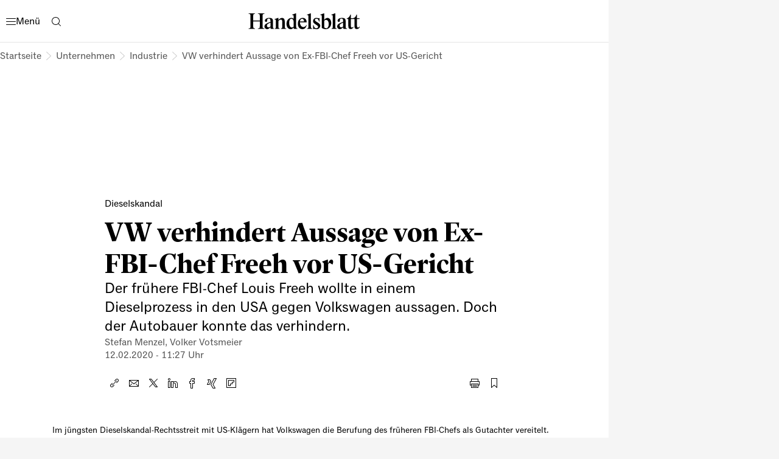

--- FILE ---
content_type: text/html
request_url: https://embed.handelsblatt.com/api/embed?url=https%3A%2F%2Fgrafik.handelsblatt.com%2Fyzxhzo%2Fv1%2Floader.html%3Fid%3D25062792
body_size: 447
content:
<!DOCTYPE html>
  <html>
  <head>
    <meta charset="UTF-8">
    <meta name="robots" content="noindex" />
    <style>
      .twitter-tweet-rendered,
      .instagram-media-rendered {
        margin: 0px auto !important;
      }
    </style>
  </head>
  <body style="margin:0;padding:0">
  <iframe alt="grafik" name="internalIframe" src="https://grafik.handelsblatt.com/yzxhzo/v1/loader.html?id=25062792" frameborder="0" style="height:100%;width:100%;display:block;"></iframe>
  <script>
(() => {
  function sendHeight(){
    const height = document.body.getBoundingClientRect().height;
    const encodedResizeMessage = JSON.stringify({
      id: window.name,
      action: 'resizeIframe',
      height
    });
    window.parent.postMessage(encodedResizeMessage, '*');
  }

  window.addEventListener('load', sendHeight);

  const resizeObserver = new ResizeObserver(() => {
    sendHeight();
  });
  resizeObserver.observe(document.body);

  window.addEventListener("message", (event) => {
    let data = event.data;
    try {
      data = JSON.parse(event.data);
    } catch(e) {}

    if (data && data.id === 'internalIframe' && data.action === 'resizeIframe'){
      document.querySelector('[name=internalIframe]').style.height = data.height + 'px';
      sendHeight();
    }
  });

})();
</script>
  </body>
  </html>

--- FILE ---
content_type: text/html
request_url: https://grafik.handelsblatt.com/yzxhzo/v1/loader.html?id=25062792
body_size: 1203
content:
<!DOCTYPE html>
<html>
<head>
	<meta charset="UTF-8" />
	<title>grafik.handelsblatt.com</title>

	<script src="HMGGEmbedV4Defaults.js"></script>
	<script src="HMGGEmbedV4.js"></script>

	<link rel="stylesheet" type="text/css" href="HMGGEmbedV4.css"/>
	<style>
		body {
			width: 100%;
			margin: 0px;
			padding: 0px;
			background-color: white;
		}
	</style>
</head>
<body>
	<div class="hbg-embed-v4-container">
		<img alt="Grafik"/>
	</div>
	<script>
	(async () => {
		const params = new URLSearchParams(window.location.search);
		const resizeObserver = new ResizeObserver(resize);
		const id = params.get('id');
		const editor = params.get('editor');
		let graphicURL = '#', imageURL = '#';
	
		function resize() {
			window.parent.postMessage(JSON.stringify({
				id: window.name,
				action: 'resizeIframe',
				height: document.body.getBoundingClientRect().height
			}), '*');
		};

		graphicURL = `assets/${id}/grafik`;
		imageURL = `assets/${id}/ersatzbild.png`;

		document.querySelector('div.hbg-embed-v4-container').setAttribute('data-id', graphicURL);
		document.querySelector('div.hbg-embed-v4-container img').setAttribute('src', imageURL);
		
		resizeObserver.observe(document.body);
		if (/interactive|complete|loaded/.test(document.readyState)) {
			initEmbedsForDocument();
		} else {
			document.addEventListener('DOMContentLoaded', initEmbedsForDocument);
		}
	})();
	</script>
</body>
</html>


--- FILE ---
content_type: text/html; charset=utf-8
request_url: https://cloud.redaktion.handelsblatt.com/HB_Teaser_Artikel?newsletter=01tbG000006URnJQAW
body_size: 4364
content:
 
<!DOCTYPE html PUBLIC" -//W3C//DTD HTML 4.01 Transitional//EN">
<html lang="de">
  <head><meta name="ROBOTS" content="INDEX,FOLLOW"><meta name="keywords" content=""><meta name="description" content="">
    <title>Newsletteranmeldung
    </title>
    <meta charset="utf-8">
    <meta name="viewport" content="width=device-width,
                                   initial-scale=1">
    <link rel="shortcut icon" type="image/x-icon"
          href="https://image.redaktion.handelsblatt.com/lib/fe9e13737766057c74/m/1/788ad340-0843-47f2-9c63-f3724f5e2a8a.png"
          />
    <link rel="apple-touch-icon"
          href="https://image.redaktion.handelsblatt.com/lib/fe9e13737766057c74/m/1/788ad340-0843-47f2-9c63-f3724f5e2a8a.png"
          />
    <style>
      body, article, p {
        background-color: #ffffff;
        overflow: hidden;
        padding: 0;
        margin: 0;
      }
      h3{
        font-size: 1.75rem;
        line-height: 1.285714285714286rem;
        font-style: normal;
        font-weight: 600;
        text-transform: none;
        letter-spacing: 0;
      }
      .wrapper-form{
        background-color: #ffffff;
        display: grid;
        grid-template-columns: 15.938rem 1fr;
        grid-template-areas: 
          "w-teaser w-teaser" 
          "w-placeholder w-form";
      }
      #w-teaser{
        grid-area: w-teaser;
      }
      #w-form{
        grid-area: w-form;
        margin-top: 1.25rem;
      }
      #w-placeholder{
        grid-area: w-placeholder;
        width: 15rem;
        height: 100%;
      }
      .form-wrapper {
        background-color: #ffffff;
        display: grid;
        grid-template-columns:   1fr 1.25rem auto;
        margin:  auto;
      }
      .form-wrapper > * {
        box-sizing: border-box;
        min-width: 0;
      }
      .confirmationEmail-wrapper {
        background-color: #ffffff;
        display: grid;
        grid-template-columns: 1.813rem auto;
      }
      * {
        box-sizing: border-box;
      }
      figure{
        margin: 0 0 1rem;
        ;
      }
      label.labelEmail {
        color: #666666;
        position: absolute;
        pointer-events: none;
        left: 0.625rem;
        top: 0.875rem;
        transition: 0.2s;
        background-color: #fff;
        font-family: 'Classic Grotesque Pro';
        font-style: normal;
        font-weight: 350;
        font-size: 1rem;
        line-height: 1.25rem;
        vertical-align: middle;
      }
      .inputEmail:focus ~.labelEmail
      {
        top: -0.625rem;
        left: 0.313rem;
        padding: 0 0.313rem;
        font-size: 0.75rem;
        background-color:#fff;
        outline: 0 !important;
        box-shadow:0 0 0 0 !important;
        color: #000000;
        border-radius: 0;
        margin: 0;
      }
      .inputEmail:not(:placeholder-shown).inputEmail:not(:focus) ~ .labelEmail
      {
        top: -0.625rem;
        left: 0.313rem;
        font-size: 0.75rem;
        padding: 0 0.313rem;
        color: #AFAFAF;
        background-color: #fff;
      }
      ::placeholder {
        color: red;
        opacity: 0;
        /* Firefox */
      }
      input.inputEmail {
        display: inline-block;
        border: 0.063rem solid #AFAFAF;
        color: #000000;
        width: 100%;
        font-size: 1rem;
        line-height: 1.375rem;
        padding: 0.625rem 0.875rem;
        margin: 0 0 0 0;
        font-family: 'Classic Grotesque Pro';
      }
      .parent_form_control{
        position: relative;
        padding: 0.5rem;
      }
      .height0{
        height:0;
      }
      .abstandHeight20{
        height: 1.25rem;
      }
      .bestaetigen{
        font-family: 'Classic Grotesque Pro';
        font-style: normal;
        font-weight: 350;
        font-size: 0.875rem;
        line-height: 1.25rem;
        color: #27AE60;
        width:100%;
      }
      .displayNone{
        display: none  
      }
      .displayBlock{
        display: block  
      }
      .paddingTop15{
        padding: 0.9375rem 0 0 0;
      }
      iframe{
        display: none;
      }
      form{
        margin:0;
      }
      .divWidth29{
        display: inline-block;
        vertical-align:middle;
        margin:auto;
        width: 1.813rem;
      }
      .imgEmail{
        width: 1.5rem;
        height:auto;
        vertical-align:
          middle;
        margin: auto;
      }
      .confirmationEmail{
        display: inline-block;
        vertical-align:middle;
        margin:auto;
        width:100%
      }
      .newsletterLogo{
        width:100%;
        height:auto;
      }
      @media only screen and (max-width: 720px)
      {
        .wrapper-form{
          background-color: #ffffff;
          display: grid;
          grid-template-columns: 13.438rem 1fr;
          grid-template-areas: 
            "w-teaser w-teaser" 
            "w-placeholder w-form";
        }
        #w-placeholder{
          grid-area: w-placeholder;
          width: 12.5rem;
          height: 100%;
        }
      }
      @media only screen and (max-width: 560px)
      {
        #w-placeholder {
          display: none;
          width: 0;
          height: 0;
        }
        .wrapper-form{
          background-color: #ffffff;
          display: grid;
          grid-template-columns: 1fr;
          grid-template-areas: 
            "w-teaser"
            "w-form";
          padding: 0 0 1.25rem 0;
        }
      }
      @media only screen and (max-width: 520px)
      {
        .wrapper-up{
          background-color: #ffffff;
          display: grid;
          grid-template-columns: 1fr;
          grid-template-areas: 
            "w-teaser"
            "w-form";
          padding: 0 0 32.5rem 0;
        }
      }
      @media only screen and (max-width: 360px)
      {
        .form-wrapper {
          display: grid;
          grid-template-columns:   1fr ;
          margin:  auto;
        }
        .width100{
          width: 100%
        }
      }
    </style>
  </head>
  <body>
    
    <hb-test-theme theme="hb-light">
      <section aria-label="Sign up form" class="wrapper-form">
        <!-- DS:Teaser -->
        <!-- href is at the end of July 2025 as optional   -->
        <div id="w-teaser"> 
          <hb-test-teaser image="https://image.redaktion.handelsblatt.com/lib/fe9e13737766057c74/m/1/3094e10b-6f6b-4b71-b9da-c5294554a52c.jpg" 
                          kicker="Newsletter" 
                          headline="Handelsblatt Defense Briefing" 
                          teaser-text="Was passiert mit den Milliarden für Rüstung und Verteidigung? Wie wirkt sich die Zeitenwende auf den Standort Deutschland aus? Alles dazu im Handelsblatt Defense Briefing. Mittwochs 15 Uhr."
                         >
          </hb-test-teaser>
        </div> 
        <div id="w-placeholder">
        </div> 
        <!-- Form -->
        <section aria-label="Email Input" id="w-form">
          <section class="displayBlock" role="form"
                   id="formWrapper2"
                   lang="de-DE">
            <iframe name="hiddenFrame" width="0" height="0"
                    border="0"></iframe>
            <form id="form"
                  action="https://cloud.redaktion.handelsblatt.com/HB_Teaser_signup_confirmation?NameOfNewsletter=01tbG000006URnJQAW"
                  method="post" target="hiddenFrame"
                  autocomplete="on">
              <!--  container  (position: absolute;)-->
              <section class="parent_form_control
                              form-wrapper">
                <div class="form__input">
                  <!-- DS: E-Mail Input -->
                  <!-- type="text" because the email input is not a valid email address -->
                  <hb-test-text-input id="email"
                                      type="text" 
                                      label="E-Mail-Adresse" 
                                      label-id="labelEmail" 
                                      placeholder="E-Mail-Adresse" 
                                      autocomplete="on" 
                                      name="email"
                                      >
                    <p slot="error">Bitte geben Sie eine gültige E-Mail Adresse an.
                    </p>
                  </hb-test-text-input>
                  <!-- Email popup (position: absolute;) -->
                  <!-- <div id="warningEmail"
class="warningEmail">
</div> -->
                </div>
                <div class="abstandHeight20">
                </div>
                <!-- DS:Button -->
                <hb-test-button id="button" 
                                button-type="submit" 
                                appearance="primary" 
                                size="medium"
                                accessibility-label="button"
                                loading="false"
                                disabled="false"
                                >Jetzt anmelden
                </hb-test-button>
                <input name="newsletter"
                       type="hidden"
                       value="01tbG000006URnJQAW">
                <input name="nachname"
                       type="hidden"
                       value="NewsletterSubscriber">
              </section>
            </form>
            <!-- Datenschutz -->
            <!-- DS:Rich-Text -->
            <hb-test-rich-text class="paddingTop15" size="medium" mode="default" color="subtle" appearance="compact">
              <p>
                Weitere Informationen
                zum
                Datenschutz finden Sie
                <a
                   class="links"
                   mode="standalone"
                   href="https://handelsblattgroup.com/datenschutz/"
                   target="_blank">hier</a>.
              </p>
            </hb-test-rich-text> 
          </section>
          <!-- Confirmation -->
          <section aria-live="polite" id="bestaetigen" class="bestaetigen
                                                              confirmationEmail-wrapper displayNone">
            <img class="imgEmail divWidth29"
                 src="https://image.redaktion.handelsblatt.com/lib/fe9e13737766057c74/m/41/16c25056-5a73-481b-bd67-2154471d34ca.png"
                 alt="Email">
            <p class="confirmationEmail" role="status" aria-live="polite">
              Bitte bestätigen Sie Ihre Anmeldung in der E-Mail, die wir Ihnen geschickt haben.
            </p>
          </section>
        </section>
      </section>
    </hb-test-theme>
    <!-- Load Design System -->
    <!-- set the version, so the newly released version wouldnt be automatically loaded. -->
    <script>
      (async () => {
        const loader = await import('https://designsystem.hmgassets.com/webcomponents/loader.js');
        const webcomponentApp = await loader.getWebComponents({
          prefix: 'hb-test',version: '2.0.0'}
                                                             );
        webcomponentApp.loadComponents(['theme', 'button', 'headline', 'teaser','rich-text', 'text-input']).then(info => {
        }
                                                                                                                )
      }
      )()
    </script>
    <!-- 01.07: test the button function -->
    <script>
      const form = document.getElementById('form');
      const email = document.getElementById('email');
      const button = document.getElementById('button');
      //   const labelEmail = document.getElementById('labelEmail');
      /* as soon as the button is clicked */
      form.addEventListener('submit', function (e) {
        e.preventDefault();
        /* Case 1_empty E-Mail Adress: when the email is null, the method has an error */
        /* const emailValue = email.value.trim(); */
        const emailValue = email.value;
        /* Email validation */
        // if the Email is empty
        if (emailValue === '' || emailValue === null) {
          /* default popup prevented */
          email.invalid = true;
          //   const formControl = email.parentElement;
          //   const warningEmail = formControl.querySelector('.warningEmail');
          /* if the email is empty, the "errorEmail" class would be added to  <div class="form__input"> and CSS class ".form__input.errorEmail .warningEmail" would be called   */
          //   formControl.className = 'form__input errorEmail';
          //   warningEmail.className = 'paddingWarningEmail warningEmail';
          //   warningEmail.innerText = 'Bitte geben Sie eine gültige E-Mail Adresse an.';
        }
        // if the email isn't empty and the email format isnt valid
        /* if the email isn't valid, the "errorEmail" class would be added to  
        <div class="form__input"> and CSS class ".form__input.errorEmail .warningEmail" would be called   */
        else if (!isEmail(emailValue)) {
          email.invalid = true;
          //   const formControl = email.parentElement;
          //   const warningEmail = formControl.querySelector('.warningEmail');
          //   formControl.classList.add('errorEmail');
          //   formControl.classList.add('form__input');
          //   warningEmail.className = 'paddingWarningEmail warningEmail';
          //   warningEmail.innerText = 'Bitte geben Sie eine gültige E-Mail Adresse an.';
        }
        /* Email is valid */
        else if (isEmail(emailValue)){
          email.invalid = false;
          button.loading = true;
          form.submit();
          setTimeout(function(){
            document.getElementById('bestaetigen').className = 'confirmationEmail-wrapper bestaetigen';
            //displaying confirmation message after 2000ms or 2 seconds
          }
                     ,2000);
          setTimeout(function(){
            document.getElementById('formWrapper2').className = 'displayNone';
            //disappear form and Datenschutz message after 2000ms or 2 seconds
          }
                     ,2000);
        }
      }
                           );
      /* remove the "errorEmail" class from <div class="form__input errorEmail"> so the popup would be disappeard */
      //  function setSuccessFor(input) {
      //    const formControl = input.parentElement;
      //    formControl.className = 'form__input';
      //    document.getElementById('warningEmail').className ='warningEmail height0';
      //  }
      /* this function checks if the entered text is a valid Email, excludes special characters, accented characters like é and en, em dash */
      function isEmail(email) {
        return /^[a-zA-Z0-9._%+\-]+@[a-zA-Z0-9.\-]+\.[a-zA-Z]{2,}$/.test(email) && !/[–—]/.test(email);
      }
    </script>
    <script>
      (() => {
        function sendSize(){
          const height = document.documentElement.scrollHeight;
          const width = document.documentElement.scrollWidth;
          // Debug log
          console.log("Sending size:", {
            height, width}
                     );
          const encodedResizeMessage = JSON.stringify({
            id: window.name,
            action: 'resizeIframe',
            height,
            width
          }
                                                     );
          window.parent.postMessage(encodedResizeMessage, '*');
        }
        window.addEventListener('load', sendSize);
        const resizeObserver = new ResizeObserver(() => {
          sendSize();
        }
                                                 );
        resizeObserver.observe(document.body);
        window.addEventListener("message", (event) => {
          let data = event.data;
          try {
            data = JSON.parse(event.data);
          }
          catch(e) {
          }
          if (data && data.id === 'internalIframe' && data.action === 'resizeIframe'){
            const iframe = document.querySelector('[name=internalIframe]');
            if(iframe){
              if(data.height){
                iframe.style.height = data.height + 'px';
              }
              if(data.width){
                iframe.style.width = data.width + 'px';
              }
            }
            sendSize();
          }
        }
                               );
      }
      )();
    </script>
    
  </body>
</html>


--- FILE ---
content_type: text/html
request_url: https://grafik.handelsblatt.com/yzxhzo/v1/assets/25062792/grafik.html?v4hbgversion=4&v4hbgfontcss=https%3A%2F%2Fgrafik.handelsblatt.com%2Fyzxhzo%2Fv1%2FHMGGEmbedV4Additional.css%3Fuid%3D9568009&v4hbgdebug=false&v4hbgmode=web&v4hbgid=assets%2F25062792%2Fgrafik&v4hbgprefix=&v4hbgchannel=5552381assets%2F25062792%2Fgrafik&v4hbgtrackingscript=https%3A%2F%2Fgrafik.handelsblatt.com%2Fyzxhzo%2Fv1%2FHMGGEmbedV4Additional.js&v2hbgfontcssgotham=https%3A%2F%2Fcloud.typography.com%2F6111652%2F6952372%2Fcss%2Ffonts.css%3Fuid%3D9568010&v2hbgfontcssclassicgrotesquepro=https%3A%2F%2Fstatic.handelsblatt.com%2Ffonts%2Fclassicgrotesque%2Fv3%2Ffonts.css%3Fuid%3D9568011&v2hbgfontcssdruk=https%3A%2F%2Fstatic.handelsblatt.com%2Ffonts%2Fdruk%2Ffonts.css%3Fuid%3D9568012&v2hbgfontcssdruktext=https%3A%2F%2Fstatic.handelsblatt.com%2Ffonts%2Fdruktext%2Ffonts.css%3Fuid%3D9568013&v2hbgfontcssguyotheadline=https%3A%2F%2Fstatic.handelsblatt.com%2Ffonts%2Fguyot%2Ffonts.css%3Fuid%3D9568014
body_size: 215863
content:
<!DOCTYPE HTML>
<html xmlns="http://www.w3.org/1999/xhtml" lang="de"><head><meta charset="utf-8"/><!--[if ie]><meta http-equiv="X-UA-Compatible" content="IE=edge"/><![endif]--><meta name="apple-mobile-web-app-capable" content="yes"/><meta name="viewport" content="user-scalable=no, width=device-width, initial-scale=1, maximum-scale=1"/><title>Handelsblatt - Dieselskandal</title><script type="text/javascript">/* <![CDATA[ */window.define = null;try{document.querySelector('body').style.opacity = '0';}catch(err){}
/* ]]> */</script><script type="text/javascript">/* <![CDATA[ */var $jscomp=$jscomp||{};$jscomp.scope={};$jscomp.defineProperty="function"==typeof Object.defineProperties?Object.defineProperty:function(d,k,f){if(f.get||f.set)throw new TypeError("ES3 does not support getters and setters.");d!=Array.prototype&&d!=Object.prototype&&(d[k]=f.value)};$jscomp.getGlobal=function(d){return"undefined"!=typeof window&&window===d?d:"undefined"!=typeof global&&null!=global?global:d};$jscomp.global=$jscomp.getGlobal(this);$jscomp.SYMBOL_PREFIX="jscomp_symbol_";
$jscomp.initSymbol=function(){$jscomp.initSymbol=function(){};$jscomp.global.Symbol||($jscomp.global.Symbol=$jscomp.Symbol)};$jscomp.symbolCounter_=0;$jscomp.Symbol=function(d){return $jscomp.SYMBOL_PREFIX+(d||"")+$jscomp.symbolCounter_++};
$jscomp.initSymbolIterator=function(){$jscomp.initSymbol();var d=$jscomp.global.Symbol.iterator;d||(d=$jscomp.global.Symbol.iterator=$jscomp.global.Symbol("iterator"));"function"!=typeof Array.prototype[d]&&$jscomp.defineProperty(Array.prototype,d,{configurable:!0,writable:!0,value:function(){return $jscomp.arrayIterator(this)}});$jscomp.initSymbolIterator=function(){}};$jscomp.arrayIterator=function(d){var k=0;return $jscomp.iteratorPrototype(function(){return k<d.length?{done:!1,value:d[k++]}:{done:!0}})};
$jscomp.iteratorPrototype=function(d){$jscomp.initSymbolIterator();d={next:d};d[$jscomp.global.Symbol.iterator]=function(){return this};return d};$jscomp.makeIterator=function(d){$jscomp.initSymbolIterator();var k=d[Symbol.iterator];return k?k.call(d):$jscomp.arrayIterator(d)};
$jscomp.inherits=function(d,k){function f(){}f.prototype=k.prototype;d.prototype=new f;d.prototype.constructor=d;for(var a in k)if(Object.defineProperties){var b=Object.getOwnPropertyDescriptor(k,a);b&&Object.defineProperty(d,a,b)}else d[a]=k[a]};$jscomp.polyfill=function(d,k,f,a){if(k){f=$jscomp.global;d=d.split(".");for(a=0;a<d.length-1;a++){var b=d[a];b in f||(f[b]={});f=f[b]}d=d[d.length-1];a=f[d];k=k(a);k!=a&&null!=k&&$jscomp.defineProperty(f,d,{configurable:!0,writable:!0,value:k})}};
$jscomp.iteratorFromArray=function(d,k){$jscomp.initSymbolIterator();d instanceof String&&(d+="");var f=0,a={next:function(){if(f<d.length){var b=f++;return{value:k(b,d[b]),done:!1}}a.next=function(){return{done:!0,value:void 0}};return a.next()}};a[Symbol.iterator]=function(){return a};return a};$jscomp.polyfill("Array.prototype.entries",function(d){return d?d:function(){return $jscomp.iteratorFromArray(this,function(d,f){return[d,f]})}},"es6-impl","es3");
$jscomp.polyfill("Array.prototype.fill",function(d){return d?d:function(d,f,a){var b=this.length||0;0>f&&(f=Math.max(0,b+f));if(null==a||a>b)a=b;a=Number(a);0>a&&(a=Math.max(0,b+a));for(f=Number(f||0);f<a;f++)this[f]=d;return this}},"es6-impl","es3");
$jscomp.polyfill("Array.from",function(d){return d?d:function(d,f,a){$jscomp.initSymbolIterator();f=null!=f?f:function(a){return a};var b=[],c=d[Symbol.iterator];if("function"==typeof c)for(d=c.call(d);!(c=d.next()).done;)b.push(f.call(a,c.value));else for(var c=d.length,g=0;g<c;g++)b.push(f.call(a,d[g]));return b}},"es6-impl","es3");$jscomp.polyfill("Math.sign",function(d){return d?d:function(d){d=Number(d);return 0===d||isNaN(d)?d:0<d?1:-1}},"es6-impl","es3");
$jscomp.polyfill("Array.prototype.keys",function(d){return d?d:function(){return $jscomp.iteratorFromArray(this,function(d){return d})}},"es6-impl","es3");$jscomp.EXPOSE_ASYNC_EXECUTOR=!0;$jscomp.FORCE_POLYFILL_PROMISE=!1;
$jscomp.polyfill("Promise",function(d){function k(){this.batch_=null}if(d&&!$jscomp.FORCE_POLYFILL_PROMISE)return d;k.prototype.asyncExecute=function(a){null==this.batch_&&(this.batch_=[],this.asyncExecuteBatch_());this.batch_.push(a);return this};k.prototype.asyncExecuteBatch_=function(){var a=this;this.asyncExecuteFunction(function(){a.executeBatch_()})};var f=$jscomp.global.setTimeout;k.prototype.asyncExecuteFunction=function(a){f(a,0)};k.prototype.executeBatch_=function(){for(;this.batch_&&this.batch_.length;){var a=
this.batch_;this.batch_=[];for(var b=0;b<a.length;++b){var e=a[b];delete a[b];try{e()}catch(m){this.asyncThrow_(m)}}}this.batch_=null};k.prototype.asyncThrow_=function(a){this.asyncExecuteFunction(function(){throw a;})};var a=function(a){this.state_=0;this.result_=void 0;this.onSettledCallbacks_=[];var b=this.createResolveAndReject_();try{a(b.resolve,b.reject)}catch(e){b.reject(e)}};a.prototype.createResolveAndReject_=function(){function a(a){return function(c){e||(e=!0,a.call(b,c))}}var b=this,e=
!1;return{resolve:a(this.resolveTo_),reject:a(this.reject_)}};a.prototype.resolveTo_=function(b){if(b===this)this.reject_(new TypeError("A Promise cannot resolve to itself"));else if(b instanceof a)this.settleSameAsPromise_(b);else{var c;a:switch(typeof b){case "object":c=null!=b;break a;case "function":c=!0;break a;default:c=!1}c?this.resolveToNonPromiseObj_(b):this.fulfill_(b)}};a.prototype.resolveToNonPromiseObj_=function(a){var b=void 0;try{b=a.then}catch(e){this.reject_(e);return}"function"==
typeof b?this.settleSameAsThenable_(b,a):this.fulfill_(a)};a.prototype.reject_=function(a){this.settle_(2,a)};a.prototype.fulfill_=function(a){this.settle_(1,a)};a.prototype.settle_=function(a,b){if(0!=this.state_)throw Error("Cannot settle("+a+", "+b|"): Promise already settled in state"+this.state_);this.state_=a;this.result_=b;this.executeOnSettledCallbacks_()};a.prototype.executeOnSettledCallbacks_=function(){if(null!=this.onSettledCallbacks_){for(var a=this.onSettledCallbacks_,b=0;b<a.length;++b)a[b].call(),
a[b]=null;this.onSettledCallbacks_=null}};var b=new k;a.prototype.settleSameAsPromise_=function(a){var b=this.createResolveAndReject_();a.callWhenSettled_(b.resolve,b.reject)};a.prototype.settleSameAsThenable_=function(a,b){var e=this.createResolveAndReject_();try{a.call(b,e.resolve,e.reject)}catch(m){e.reject(m)}};a.prototype.then=function(b,g){function e(a,b){return"function"==typeof a?function(b){try{c(a(b))}catch(u){d(u)}}:b}var c,d,q=new a(function(a,b){c=a;d=b});this.callWhenSettled_(e(b,c),
e(g,d));return q};a.prototype.catch=function(a){return this.then(void 0,a)};a.prototype.callWhenSettled_=function(a,g){function e(){switch(c.state_){case 1:a(c.result_);break;case 2:g(c.result_);break;default:throw Error("Unexpected state: "+c.state_);}}var c=this;null==this.onSettledCallbacks_?b.asyncExecute(e):this.onSettledCallbacks_.push(function(){b.asyncExecute(e)})};a.resolve=function(b){return b instanceof a?b:new a(function(a,e){a(b)})};a.reject=function(b){return new a(function(a,e){e(b)})};
a.race=function(b){return new a(function(c,e){for(var g=$jscomp.makeIterator(b),d=g.next();!d.done;d=g.next())a.resolve(d.value).callWhenSettled_(c,e)})};a.all=function(b){var c=$jscomp.makeIterator(b),e=c.next();return e.done?a.resolve([]):new a(function(b,g){function d(a){return function(e){n[a]=e;p--;0==p&&b(n)}}var n=[],p=0;do n.push(void 0),p++,a.resolve(e.value).callWhenSettled_(d(n.length-1),g),e=c.next();while(!e.done)})};$jscomp.EXPOSE_ASYNC_EXECUTOR&&(a.$jscomp$new$AsyncExecutor=function(){return new k});
return a},"es6-impl","es3");
!function(d,k,f){function a(){return"function"!=typeof k.createElement?k.createElement(arguments[0]):t?k.createElementNS.call(k,"http://www.w3.org/2000/svg",arguments[0]):k.createElement.apply(k,arguments)}var b=[];f={_version:"3.5.0",_config:{classPrefix:"",enableClasses:!0,enableJSClass:!0,usePrefixes:!0},_q:[],on:function(a,b){var e=this;setTimeout(function(){b(e[a])},0)},addTest:function(a,e,c){b.push({name:a,fn:e,options:c})},addAsyncTest:function(a){b.push({name:null,fn:a})}};var c=function(){};
c.prototype=f;var c=new c,g=[],e=f._config.usePrefixes?" -webkit- -moz- -o- -ms- ".split(" "):["",""];f._prefixes=e;var m=k.documentElement,t="svg"===m.nodeName.toLowerCase(),q=f.testStyles=function(b,e,c,g){var h,l,v,n,d=a("div"),p;v=k.body;p=(v||(v=a(t?"svg":"body"),v.fake=!0),v);if(parseInt(c,10))for(;c--;)v=a("div"),v.id=g?g[c]:"modernizr"+(c+1),d.appendChild(v);return h=a("style"),h.type="text/css",h.id="smodernizr",(p.fake?p:d).appendChild(h),p.appendChild(d),h.styleSheet?h.styleSheet.cssText=
b:h.appendChild(k.createTextNode(b)),d.id="modernizr",p.fake&&(p.style.background="",p.style.overflow="hidden",n=m.style.overflow,m.style.overflow="hidden",m.appendChild(p)),l=e(d,b),p.fake?(p.parentNode.removeChild(p),m.style.overflow=n,m.offsetHeight):d.parentNode.removeChild(d),!!l};c.addTest("touchevents",function(){var a;if("ontouchstart"in d||d.DocumentTouch&&k instanceof DocumentTouch)a=!0;else{var b=["@media (",e.join("touch-enabled),("),"heartz){#modernizr{top:9px;position:absolute}}"].join("");
q(b,function(b){a=9===b.offsetTop})}return a});(function(){var a,e,l,d,h,r;for(r in b)if(b.hasOwnProperty(r)){if(a=[],e=b[r],e.name&&(a.push(e.name.toLowerCase()),e.options&&e.options.aliases&&e.options.aliases.length))for(l=0;l<e.options.aliases.length;l++)a.push(e.options.aliases[l].toLowerCase());l="function"===typeof e.fn?e.fn():e.fn;for(d=0;d<a.length;d++)h=a[d],h=h.split("."),1===h.length?c[h[0]]=l:(!c[h[0]]||c[h[0]]instanceof Boolean||(c[h[0]]=new Boolean(c[h[0]])),c[h[0]][h[1]]=l),g.push((l?
"":"no-")+h.join("-"))}})();delete f.addTest;delete f.addAsyncTest;for(f=0;f<c._q.length;f++)c._q[f]();d.Modernizr=c}(window,document);(function(d,k){if("function"!==typeof k.CustomEvent){var f=function(a,b){var c=d.createEvent("CustomEvent"),g=!1,e=!1,f;b&&b.bubbles&&(g=!0);b&&b.cacleable&&(e=!0);b&&b.details&&(f=b.details);c.initCustomEvent(a,g,e,f);return c};f.prototype=k.Event.prototype;k.CustomEvent=f}})(document,window);
(function(d,k){k.simpleForward=function(d,a,b){"transform"==a&&(a=["transform","webkitTransform"],b&&(b=[b,b]));"string"===typeof a?d.addEventListener("finish",function(){var c;c=b?b:k.getComputedStyle(d.effect.target)[a];"idle"!=d.playState&&d.cancel();d.effect.target.style[a]=c}):d.addEventListener("finish",function(){for(var c=[],g=0;g<a.length;g++)c[g]=b?b[g]:k.getComputedStyle(d.effect.target)[a[g]];"idle"!=d.playState&&d.cancel();for(g=0;g<a.length;g++)d.effect.target.style[a[g]]=c[g]});return d}})(document,
window);
"document"in self&&("classList"in document.createElement("_")&&(!document.createElementNS||"classList"in document.createElementNS("http://www.w3.org/2000/svg","g"))?function(){var d=document.createElement("_");d.classList.add("c1","c2");if(!d.classList.contains("c2")){var k=function(a){var b=DOMTokenList.prototype[a];DOMTokenList.prototype[a]=function(a){var c,e=arguments.length;for(c=0;c<e;c++)a=arguments[c],b.call(this,a)}};k("add");k("remove")}d.classList.toggle("c3",!1);if(d.classList.contains("c3")){var f=DOMTokenList.prototype.toggle;
DOMTokenList.prototype.toggle=function(a,b){return 1 in arguments&&!this.contains(a)===!b?b:f.call(this,a)}}d=null}():function(d){if("Element"in d){d=d.Element.prototype;var k=Object,f=String.prototype.trim||function(){return this.replace(/^\s+|\s+$/g,"")},a=Array.prototype.indexOf||function(a){for(var b=0,e=this.length;b<e;b++)if(b in this&&this[b]===a)return b;return-1},b=function(a,b){this.name=a;this.code=DOMException[a];this.message=b},c=function(e,c){if(""===c)throw new b("SYNTAX_ERR","An invalid or illegal string was specified");
if(/\s/.test(c))throw new b("INVALID_CHARACTER_ERR","String contains an invalid character");return a.call(e,c)},g=function(a){for(var b=f.call(a.getAttribute("class")||""),b=b?b.split(/\s+/):[],e=0,c=b.length;e<c;e++)this.push(b[e]);this._updateClassName=function(){a.setAttribute("class",this.toString())}},e=g.prototype=[],m=function(){return new g(this)};b.prototype=Error.prototype;e.item=function(a){return this[a]||null};e.contains=function(a){return-1!==c(this,a+"")};e.add=function(){var a=arguments,
b=0,e=a.length,g,l=!1;do g=a[b]+"",-1===c(this,g)&&(this.push(g),l=!0);while(++b<e);l&&this._updateClassName()};e.remove=function(){var a=arguments,b=0,e=a.length,g,l=!1,d;do for(g=a[b]+"",d=c(this,g);-1!==d;)this.splice(d,1),l=!0,d=c(this,g);while(++b<e);l&&this._updateClassName()};e.toggle=function(a,b){a+="";var e=this.contains(a),c=e?!0!==b&&"remove":!1!==b&&"add";if(c)this[c](a);return!0===b||!1===b?b:!e};e.toString=function(){return this.join(" ")};if(k.defineProperty){e={get:m,enumerable:!0,
configurable:!0};try{k.defineProperty(d,"classList",e)}catch(t){if(void 0===t.number||-2146823252===t.number)e.enumerable=!1,k.defineProperty(d,"classList",e)}}else k.prototype.__defineGetter__&&d.__defineGetter__("classList",m)}}(self));
(function(d,k){function f(){this.autoHeightSVG=[];this.autoWidthSVG=[];this.addAutoSizeSVGs(k.querySelectorAll("svg"));this.updateSVGSizes()}f.prototype.hasAutoHeight=function(a){return"150px"==d.getComputedStyle(a).height};f.prototype.hasAutoWidth=function(a){return"300px"==d.getComputedStyle(a).width};f.prototype.addAutoSizeSVGs=function(a){for(var b=0;b<a.length;b+=1)this.hasAutoHeight(a.item(b))&&!this.hasAutoWidth(a.item(b))?this.autoHeightSVG.push(a.item(b)):!this.hasAutoHeight(a.item(b))&&
this.hasAutoWidth(a.item(b))&&this.autoWidthSVG.push(a.item(b))};f.prototype.getSVGHeight=function(a){var b=this.parseViewbox(a);a=a.parentNode.getBoundingClientRect();return Math.floor(b.height/b.width*a.width)};f.prototype.updateSVGHeight=function(a){a.style.height=this.getSVGHeight(a)+"px"};f.prototype.getSVGWidth=function(a){var b=this.parseViewbox(a);a=a.parentNode.getBoundingClientRect();return Math.floor(b.width/b.height*a.height)};f.prototype.updateSVGWidth=function(a){a.style.width=this.getSVGWidth(a)+
"px"};f.prototype.updateSVGSizes=function(){for(var a=0;a<this.autoHeightSVG.length;a+=1)this.updateSVGHeight(this.autoHeightSVG[a]);for(a=0;a<this.autoWidthSVG.length;a+=1)this.updateSVGWidth(this.autoWidthSVG[a])};f.prototype.parseViewbox=function(a){var b;try{return b=a.getAttribute("viewBox").split(" "),{minX:parseFloat(b[0]),minY:parseFloat(b[1]),width:parseFloat(b[2]),height:parseFloat(b[3])}}catch(c){return{minX:0,minY:0,width:0,height:0}}};d.SVGSizePolyfill=f})(window,document);
(function(d,k){k.addEventListener("DOMContentLoaded",function(f){d.SVGSizePolyfillInstance=new d.SVGSizePolyfill})})(window,document);
var URLSearchParams=URLSearchParams||function(){function d(a){var b,h,e,g,l=Object.create(null);this[t]=l;if(a)if("string"==typeof a)for("?"===a.charAt(0)&&(a=a.slice(1)),h=a.split("&"),e=0,g=h.length;e<g;e++)b=h[e],a=b.indexOf("="),-1<a?k(l,decodeURIComponent(b.slice(0,a).replace(c," ")),decodeURIComponent(b.slice(a+1).replace(c," "))):b.length&&k(l,decodeURIComponent(b.replace(c," ")),"");else if(f(a))for(e=0,g=a.length;e<g;e++)b=a[e],k(l,b[0],b[1]);else for(b in a)k(l,b,a[b])}function k(a,b,h){b in
a?a[b].push(""+h):a[b]=f(h)?h:[""+h]}var f=Array.isArray,a=d.prototype,b=/[!'\(\)~]|%20|%00/g,c=/\+/g,g={"!":"%21","'":"%27","(":"%28",")":"%29","~":"%7E","%20":"+","%00":"\x00"},e=function(a){return g[a]},m;try{$jscomp.initSymbol(),$jscomp.initSymbolIterator(),m=!!Symbol.iterator}catch(v){m=!1}var t="__URLSearchParams__:"+Math.random();$jscomp.initSymbol();$jscomp.initSymbolIterator();a.append=function(a,b){k(this[t],a,b)};a.delete=function(a){delete this[t][a]};a.get=function(a){var b=this[t];return a in
b?b[a][0]:null};a.getAll=function(a){var b=this[t];return a in b?b[a].slice(0):[]};a.has=function(a){return a in this[t]};a.set=function(a,b){this[t][a]=[""+b]};a.forEach=function(a,b){var h=this[t];Object.getOwnPropertyNames(h).forEach(function(e){h[e].forEach(function(h){a.call(b,h,e,this)},this)},this)};a.keys=function(){var a=[];this.forEach(function(b,h){a.push(h)});var b={next:function(){var b=a.shift();return{done:void 0===b,value:b}}};$jscomp.initSymbol();$jscomp.initSymbolIterator();return m&&
(b[Symbol.iterator]=function(){return b}),b};a.values=function(){var a=[];this.forEach(function(b){a.push(b)});var b={next:function(){var b=a.shift();return{done:void 0===b,value:b}}};$jscomp.initSymbol();$jscomp.initSymbolIterator();return m&&(b[Symbol.iterator]=function(){return b}),b};a.entries=function(){var a=[];this.forEach(function(b,h){a.push([h,b])});var b={next:function(){var b=a.shift();return{done:void 0===b,value:b}}};$jscomp.initSymbol();$jscomp.initSymbolIterator();return m&&(b[Symbol.iterator]=
function(){return b}),b};m&&(a[Symbol.iterator]=a.entries);a.toJSON=function(){return{}};a.toString=function(){var a=this[t],h=[],c,g,l,d;for(g in a)for(l=encodeURIComponent(g).replace(b,e),c=0,d=a[g];c<d.length;c++)h.push(l+"="+encodeURIComponent(d[c]).replace(b,e));return h.join("&")};var q=Object.defineProperty,n=Object.getOwnPropertyDescriptor,p=function(b){function h(h,e){a.append.call(this,h,e);h=this.toString();b.set.call(this._usp,h?"?"+h:"")}function e(h){a.delete.call(this,h);h=this.toString();
b.set.call(this._usp,h?"?"+h:"")}function c(h,e){a.set.call(this,h,e);h=this.toString();b.set.call(this._usp,h?"?"+h:"")}return function(a,b){return a.append=h,a.delete=e,a.set=c,q(a,"_usp",{configurable:!0,writable:!0,value:b})}},l=function(a){return function(b,h){return q(b,"_searchParams",{configurable:!0,writable:!0,value:a(h,b)}),h}},u=function(b){var h=b.append;b.append=a.append;d.call(b,b._usp.search.slice(1));b.append=h},h=function(a,b){if(!(a instanceof b))throw new TypeError("'searchParams' accessed on an object that does not implement interface "+
b.name);},r=function(a){var b=a.prototype,e=n(b,"searchParams"),c=n(b,"href"),g=n(b,"search"),r;!e&&g&&g.set&&(r=l(p(g)),Object.defineProperties(b,{href:{get:function(){return c.get.call(this)},set:function(a){var b=this._searchParams;c.set.call(this,a);b&&u(b)}},search:{get:function(){return g.get.call(this)},set:function(a){var b=this._searchParams;g.set.call(this,a);b&&u(b)}},searchParams:{get:function(){return h(this,a),this._searchParams||r(this,new d(this.search.slice(1)))},set:function(b){h(this,
a);r(this,b)}}}))};return r(HTMLAnchorElement),/^function|object$/.test(typeof URL)&&URL.prototype&&r(URL),d}();
!function(d,k){var f={},a={},b={};!function(a,b){function e(){this._endDelay=this._delay=0;this._fill="none";this._iterationStart=0;this._iterations=1;this._duration=0;this._playbackRate=1;this._direction="normal";this._easing="linear";this._easingFunction=v}function c(){return a.isDeprecated("Invalid timing inputs","2016-03-02","TypeError exceptions will be thrown instead.",!0)}function g(b,c,g){var l=new e;return c&&(l.fill="both",l.duration="auto"),"number"!=typeof b||isNaN(b)?void 0!==b&&Object.getOwnPropertyNames(b).forEach(function(e){"auto"==
b[e]||("number"==typeof l[e]||"duration"==e)&&("number"!=typeof b[e]||isNaN(b[e]))||"fill"==e&&-1==h.indexOf(b[e])||"direction"==e&&-1==r.indexOf(b[e])||"playbackRate"==e&&1!==b[e]&&a.isDeprecated("AnimationEffectTiming.playbackRate","2014-11-28","Use Animation.playbackRate instead.")||(l[e]=b[e])}):l.duration=b,l}function d(a,b,h,e){return 0>a||1<a||0>h||1<h?v:function(c){if(0>=c){var g=0;return 0<a?g=b/a:!b&&0<h&&(g=e/h),g*c}if(1<=c)return g=0,1>h?g=(e-1)/(h-1):1==h&&1>a&&(g=(b-1)/(a-1)),1+g*(c-
1);for(var g=0,l=1;g<l;){var d=(g+l)/2,r=3*a*(1-d)*(1-d)*d+3*h*(1-d)*d*d+d*d*d;if(1E-5>Math.abs(c-r))break;r<c?g=d:l=d}return 3*b*(1-d)*(1-d)*d+3*e*(1-d)*d*d+d*d*d}}function n(a,b){return function(h){if(1<=h)return 1;var e=1/a;return(h+=b*e)-h%e}}function f(a){z||(z=document.createElement("div").style);z.animationTimingFunction="";z.animationTimingFunction=a;var b=z.animationTimingFunction;if(""==b&&c())throw new TypeError(a+" is not a valid value for easing");return b}function l(a){if("linear"==
a)return v;var b=N.exec(a);return b?d.apply(this,b.slice(1).map(Number)):(b=O.exec(a))?n(Number(b[1]),{start:y,middle:w,end:x}[b[2]]):k[a]||v}function u(a,b,h){if(null==b)return M;var e=h.delay+a+h.endDelay;return b<Math.min(h.delay,e)?F:b>=Math.min(h.delay+a,e)?G:H}var h=["backwards","forwards","both","none"],r=["reverse","alternate","alternate-reverse"],v=function(a){return a};e.prototype={_setMember:function(b,h){this["_"+b]=h;this._effect&&(this._effect._timingInput[b]=h,this._effect._timing=
a.normalizeTimingInput(this._effect._timingInput),this._effect.activeDuration=a.calculateActiveDuration(this._effect._timing),this._effect._animation&&this._effect._animation._rebuildUnderlyingAnimation())},get playbackRate(){return this._playbackRate},set delay(a){this._setMember("delay",a)},get delay(){return this._delay},set endDelay(a){this._setMember("endDelay",a)},get endDelay(){return this._endDelay},set fill(a){this._setMember("fill",a)},get fill(){return this._fill},set iterationStart(a){if((isNaN(a)||
0>a)&&c())throw new TypeError("iterationStart must be a non-negative number, received: "+timing.iterationStart);this._setMember("iterationStart",a)},get iterationStart(){return this._iterationStart},set duration(a){if("auto"!=a&&(isNaN(a)||0>a)&&c())throw new TypeError("duration must be non-negative or auto, received: "+a);this._setMember("duration",a)},get duration(){return this._duration},set direction(a){this._setMember("direction",a)},get direction(){return this._direction},set easing(a){this._easingFunction=
l(f(a));this._setMember("easing",a)},get easing(){return this._easing},set iterations(a){if((isNaN(a)||0>a)&&c())throw new TypeError("iterations must be non-negative, received: "+a);this._setMember("iterations",a)},get iterations(){return this._iterations}};var y=1,w=.5,x=0,k={ease:d(.25,.1,.25,1),"ease-in":d(.42,0,1,1),"ease-out":d(0,0,.58,1),"ease-in-out":d(.42,0,.58,1),"step-start":n(1,y),"step-middle":n(1,w),"step-end":n(1,x)},z=null,N=/cubic-bezier\(\s*(-?\d+\.?\d*|-?\.\d+)\s*,\s*(-?\d+\.?\d*|-?\.\d+)\s*,\s*(-?\d+\.?\d*|-?\.\d+)\s*,\s*(-?\d+\.?\d*|-?\.\d+)\s*\)/,
O=/steps\(\s*(\d+)\s*,\s*(start|middle|end)\s*\)/,M=0,F=1,G=2,H=3;a.cloneTimingInput=function(a){if("number"==typeof a)return a;var b={},h;for(h in a)b[h]=a[h];return b};a.makeTiming=g;a.numericTimingToObject=function(a){return"number"==typeof a&&(a=isNaN(a)?{duration:0}:{duration:a}),a};a.normalizeTimingInput=function(b,h){return b=a.numericTimingToObject(b),g(b,h)};a.calculateActiveDuration=function(a){return Math.abs((0===a.duration||0===a.iterations?0:a.duration*a.iterations)/a.playbackRate)};
a.calculateIterationProgress=function(a,b,h){var e=u(a,b,h);a:{var c=h.fill;switch(e){case F:a="backwards"==c||"both"==c?0:null;break a;case H:a=b-h.delay;break a;case G:a="forwards"==c||"both"==c?a:null;break a;case M:a=null;break a}a=void 0}if(null===a)return null;b=h.duration;c=h.iterationStart;b=(0===b?e!==F&&(c+=h.iterations):c+=a/b,c);c=b===1/0?h.iterationStart%1:b%1;a=(0!==c||e!==G||0===h.iterations||0===a&&0!==h.duration||(c=1),c);c=e===G&&h.iterations===1/0?1/0:1===a?Math.floor(b)-1:Math.floor(b);
b=e=h.direction;"normal"!==e&&"reverse"!==e&&("alternate-reverse"===e&&(c+=1),b="normal",c!==1/0&&0!=c%2&&(b="reverse"));return h._easingFunction("normal"===b?a:1-a)};a.calculatePhase=u;a.normalizeEasing=f;a.parseEasingFunction=l}(f);(function(a,b){function e(a){var b=[],e;for(e in a)if(!(e in["easing","offset","composite"])){var c=a[e];Array.isArray(c)||(c=[c]);for(var h,g=c.length,d=0;d<g;d++)h={},h.offset="offset"in a?a.offset:1==g?1:d/(g-1),"easing"in a&&(h.easing=a.easing),"composite"in a&&(h.composite=
a.composite),h[e]=c[d],b.push(h)}return b.sort(function(a,b){return a.offset-b.offset}),b}var c={background:"backgroundImage backgroundPosition backgroundSize backgroundRepeat backgroundAttachment backgroundOrigin backgroundClip backgroundColor".split(" "),border:"borderTopColor borderTopStyle borderTopWidth borderRightColor borderRightStyle borderRightWidth borderBottomColor borderBottomStyle borderBottomWidth borderLeftColor borderLeftStyle borderLeftWidth".split(" "),borderBottom:["borderBottomWidth",
"borderBottomStyle","borderBottomColor"],borderColor:["borderTopColor","borderRightColor","borderBottomColor","borderLeftColor"],borderLeft:["borderLeftWidth","borderLeftStyle","borderLeftColor"],borderRadius:["borderTopLeftRadius","borderTopRightRadius","borderBottomRightRadius","borderBottomLeftRadius"],borderRight:["borderRightWidth","borderRightStyle","borderRightColor"],borderTop:["borderTopWidth","borderTopStyle","borderTopColor"],borderWidth:["borderTopWidth","borderRightWidth","borderBottomWidth",
"borderLeftWidth"],flex:["flexGrow","flexShrink","flexBasis"],font:"fontFamily fontSize fontStyle fontVariant fontWeight lineHeight".split(" "),margin:["marginTop","marginRight","marginBottom","marginLeft"],outline:["outlineColor","outlineStyle","outlineWidth"],padding:["paddingTop","paddingRight","paddingBottom","paddingLeft"]},g=document.createElementNS("http://www.w3.org/1999/xhtml","div");b={thin:"1px",medium:"3px",thick:"5px"};var d={borderBottomWidth:b,borderLeftWidth:b,borderRightWidth:b,borderTopWidth:b,
fontSize:{"xx-small":"60%","x-small":"75%",small:"89%",medium:"100%",large:"120%","x-large":"150%","xx-large":"200%"},fontWeight:{normal:"400",bold:"700"},outlineWidth:b,textShadow:{none:"0px 0px 0px transparent"},boxShadow:{none:"0px 0px 0px 0px transparent"}};a.convertToArrayForm=e;a.normalizeKeyframes=function(b){function n(){var a=l.length;null==l[a-1].offset&&(l[a-1].offset=1);1<a&&null==l[0].offset&&(l[0].offset=0);for(var b=0,h=l[0].offset,e=1;e<a;e++){var c=l[e].offset;if(null!=c){for(var g=
1;g<e-b;g++)l[b+g].offset=h+(c-h)*g/(e-b);b=e;h=c}}}if(null==b)return[];$jscomp.initSymbol();$jscomp.initSymbolIterator();$jscomp.initSymbol();$jscomp.initSymbolIterator();window.Symbol&&Symbol.iterator&&Array.prototype.from&&b[Symbol.iterator]&&(b=Array.from(b));Array.isArray(b)||(b=e(b));var l=b.map(function(b){var h={},e;for(e in b){var l=b[e];if("offset"==e){if(null!=l){if(l=Number(l),!isFinite(l))throw new TypeError("Keyframe offsets must be numbers.");if(0>l||1<l)throw new TypeError("Keyframe offsets must be between 0 and 1.");
}}else if("composite"==e){if("add"==l||"accumulate"==l)throw{type:DOMException.NOT_SUPPORTED_ERR,name:"NotSupportedError",message:"add compositing is not supported"};if("replace"!=l)throw new TypeError("Invalid composite mode "+l+".");}else l="easing"==e?a.normalizeEasing(l):""+l;var r=void 0,f=e,n=l,l=h,p=f;if("display"!==p&&0!==p.lastIndexOf("animation",0)&&0!==p.lastIndexOf("transition",0))if(p=c[f])for(r in g.style[f]=n,p)f=p[r],n=g.style[f],l[f]=f in d?d[f][n]||n:n;else l[f]=f in d?d[f][n]||
n:n}return void 0==h.offset&&(h.offset=null),void 0==h.easing&&(h.easing="linear"),h});b=!0;for(var f=-1/0,h=0;h<l.length;h++){var r=l[h].offset;if(null!=r){if(r<f)throw new TypeError("Keyframes are not loosely sorted by offset. Sort or specify offsets.");f=r}else b=!1}return l=l.filter(function(a){return 0<=a.offset&&1>=a.offset}),b||n(),l}})(f);(function(a){var b={};a.isDeprecated=function(a,c,g,d){d=d?"are":"is";var e=new Date;c=new Date(c);return c.setMonth(c.getMonth()+3),!(e<c&&(a in b||console.warn("Web Animations: "+
a+" "+d+" deprecated and will stop working on "+c.toDateString()+". "+g),b[a]=!0,1))};a.deprecated=function(b,c,g,d){var e=d?"are":"is";if(a.isDeprecated(b,c,g,d))throw Error(b+" "+e+" no longer supported. "+g);}})(f);(function(){if(document.documentElement.animate){var b=document.documentElement.animate([],0),g=!0;if(b&&(g=!1,"play currentTime pause reverse playbackRate cancel finish startTime playState".split(" ").forEach(function(a){void 0===b[a]&&(g=!0)})),!g)return}!function(a,b,c){function e(a){for(var b=
{},e=0;e<a.length;e++)for(var h in a[e])if("offset"!=h&&"easing"!=h&&"composite"!=h){var c={offset:a[e].offset,easing:a[e].easing,value:a[e][h]};b[h]=b[h]||[];b[h].push(c)}for(var g in b)if(a=b[g],0!=a[0].offset||1!=a[a.length-1].offset)throw{type:DOMException.NOT_SUPPORTED_ERR,name:"NotSupportedError",message:"Partial keyframes are not supported"};return b}function g(e){var c=[],g;for(g in e)for(var h=e[g],d=0;d<h.length-1;d++){var f=d,n=d+1,p=h[f].offset,m=h[n].offset,q=p,t=m;0==d&&(q=-1/0,0==m&&
(n=f));d==h.length-2&&(t=1/0,1==p&&(f=n));c.push({applyFrom:q,applyTo:t,startOffset:h[f].offset,endOffset:h[n].offset,easingFunction:a.parseEasingFunction(h[f].easing),property:g,interpolation:b.propertyInterpolation(g,h[f].value,h[n].value)})}return c.sort(function(a,b){return a.startOffset-b.startOffset}),c}b.convertEffectInput=function(c){c=a.normalizeKeyframes(c);var d=e(c),f=g(d);return function(a,e){if(null!=e)f.filter(function(a){return e>=a.applyFrom&&e<a.applyTo}).forEach(function(h){var c=
e-h.startOffset,g=h.endOffset-h.startOffset,c=0==g?0:h.easingFunction(c/g);b.apply(a,h.property,h.interpolation(c))});else for(var h in d)"offset"!=h&&"easing"!=h&&"composite"!=h&&b.clear(a,h)}}}(f,a);(function(a,b,c){function e(a){return a.replace(/-(.)/g,function(a,b){return b.toUpperCase()})}var g={};b.addPropertiesHandler=function(a,b,h){for(var c=0;c<h.length;c++){var d=a,l=b,f=e(h[c]);g[f]=g[f]||[];g[f].push([d,l])}};var d={backgroundColor:"transparent",backgroundPosition:"0% 0%",borderBottomColor:"currentColor",
borderBottomLeftRadius:"0px",borderBottomRightRadius:"0px",borderBottomWidth:"3px",borderLeftColor:"currentColor",borderLeftWidth:"3px",borderRightColor:"currentColor",borderRightWidth:"3px",borderSpacing:"2px",borderTopColor:"currentColor",borderTopLeftRadius:"0px",borderTopRightRadius:"0px",borderTopWidth:"3px",bottom:"auto",clip:"rect(0px, 0px, 0px, 0px)",color:"black",fontSize:"100%",fontWeight:"400",height:"auto",left:"auto",letterSpacing:"normal",lineHeight:"120%",marginBottom:"0px",marginLeft:"0px",
marginRight:"0px",marginTop:"0px",maxHeight:"none",maxWidth:"none",minHeight:"0px",minWidth:"0px",opacity:"1.0",outlineColor:"invert",outlineOffset:"0px",outlineWidth:"3px",paddingBottom:"0px",paddingLeft:"0px",paddingRight:"0px",paddingTop:"0px",right:"auto",strokeDasharray:"none",strokeDashoffset:"0px",textIndent:"0px",textShadow:"0px 0px 0px transparent",top:"auto",transform:"",verticalAlign:"0px",visibility:"visible",width:"auto",wordSpacing:"normal",zIndex:"auto"};b.propertyInterpolation=function(c,
f,h){var l=c;/-/.test(c)&&!a.isDeprecated("Hyphenated property names","2016-03-22","Use camelCase instead.",!0)&&(l=e(c));"initial"!=f&&"initial"!=h||("initial"==f&&(f=d[l]),"initial"==h&&(h=d[l]));c=f==h?[]:g[l];for(l=0;c&&l<c.length;l++){var n=c[l][0](f),p=c[l][0](h);if(void 0!==n&&void 0!==p&&(n=c[l][1](n,p))){var m=b.Interpolation.apply(null,n);return function(a){return 0==a?f:1==a?h:m(a)}}}return b.Interpolation(!1,!0,function(a){return a?h:f})}})(f,a);(function(a,b,c){function e(b){var e=a.calculateActiveDuration(b),
c=function(c){return a.calculateIterationProgress(e,c,b)};return c._totalDuration=b.delay+e+b.endDelay,c}b.KeyframeEffect=function(c,g,d,f){var h,l=e(a.normalizeTimingInput(d)),n=b.convertEffectInput(g);g=function(){n(c,h)};return g._update=function(a){return null!==(h=l(a))},g._clear=function(){n(c,null)},g._hasSameTarget=function(a){return c===a},g._target=c,g._totalDuration=l._totalDuration,g._id=f,g}})(f,a);(function(a,b){function e(a,b,h){h.enumerable=!0;h.configurable=!0;Object.defineProperty(a,
b,h)}function c(a){this._element=a;this._surrogateStyle=document.createElementNS("http://www.w3.org/1999/xhtml","div").style;this._style=a.style;this._length=0;this._isAnimatedProperty={};var b=window;this._updateSvgTransformAttr=!(!a.namespaceURI||-1==a.namespaceURI.indexOf("/svg"))&&(d in b||(b[d]=/Trident|MSIE|IEMobile|Edge|Android 4/i.test(b.navigator.userAgent)),b[d]);this._savedTransformAttr=null;for(a=0;a<this._style.length;a++)b=this._style[a],this._surrogateStyle[b]=this._style[b];this._updateIndices()}
function g(a){if(!a._webAnimationsPatchedStyle){var b=new c(a);try{e(a,"style",{get:function(){return b}})}catch(w){a.style._set=function(b,h){a.style[b]=h},a.style._clear=function(b){a.style[b]=""}}a._webAnimationsPatchedStyle=a.style}}var d="_webAnimationsUpdateSvgTransformAttr";b={cssText:1,length:1,parentRule:1};var l={getPropertyCSSValue:1,getPropertyPriority:1,getPropertyValue:1,item:1,removeProperty:1,setProperty:1},f={removeProperty:1,setProperty:1};c.prototype={get cssText(){return this._surrogateStyle.cssText},
set cssText(a){for(var b={},h=0;h<this._surrogateStyle.length;h++)b[this._surrogateStyle[h]]=!0;this._surrogateStyle.cssText=a;this._updateIndices();for(h=0;h<this._surrogateStyle.length;h++)b[this._surrogateStyle[h]]=!0;for(var e in b)this._isAnimatedProperty[e]||this._style.setProperty(e,this._surrogateStyle.getPropertyValue(e))},get length(){return this._surrogateStyle.length},get parentRule(){return this._style.parentRule},_updateIndices:function(){for(;this._length<this._surrogateStyle.length;)Object.defineProperty(this,
this._length,{configurable:!0,enumerable:!1,get:function(a){return function(){return this._surrogateStyle[a]}}(this._length)}),this._length++;for(;this._length>this._surrogateStyle.length;)this._length--,Object.defineProperty(this,this._length,{configurable:!0,enumerable:!1,value:void 0})},_set:function(b,h){this._style[b]=h;this._isAnimatedProperty[b]=!0;this._updateSvgTransformAttr&&"transform"==a.unprefixedPropertyName(b)&&(null==this._savedTransformAttr&&(this._savedTransformAttr=this._element.getAttribute("transform")),
this._element.setAttribute("transform",a.transformToSvgMatrix(h)))},_clear:function(b){this._style[b]=this._surrogateStyle[b];this._updateSvgTransformAttr&&"transform"==a.unprefixedPropertyName(b)&&(this._savedTransformAttr?this._element.setAttribute("transform",this._savedTransformAttr):this._element.removeAttribute("transform"),this._savedTransformAttr=null);delete this._isAnimatedProperty[b]}};for(var h in l)c.prototype[h]=function(a,b){return function(){var h=this._surrogateStyle[a].apply(this._surrogateStyle,
arguments);return b&&(this._isAnimatedProperty[arguments[0]]||this._style[a].apply(this._style,arguments),this._updateIndices()),h}}(h,h in f);for(var r in document.documentElement.style)r in b||r in l||function(a){e(c.prototype,a,{get:function(){return this._surrogateStyle[a]},set:function(b){this._surrogateStyle[a]=b;this._updateIndices();this._isAnimatedProperty[a]||(this._style[a]=b)}})}(r);a.apply=function(b,h,e){g(b);b.style._set(a.propertyName(h),e)};a.clear=function(b,h){b._webAnimationsPatchedStyle&&
b.style._clear(a.propertyName(h))}})(a);(function(a){window.Element.prototype.animate=function(b,e){var c="";return e&&e.id&&(c=e.id),a.timeline._play(a.KeyframeEffect(this,b,e,c))}})(a);(function(a,b){function e(a,b,c){if("number"==typeof a&&"number"==typeof b)return a*(1-c)+b*c;if("boolean"==typeof a&&"boolean"==typeof b)return.5>c?a:b;if(a.length==b.length){for(var g=[],d=0;d<a.length;d++)g.push(e(a[d],b[d],c));return g}throw"Mismatched interpolation arguments "+a+":"+b;}a.Interpolation=function(a,
b,c){return function(g){return c(e(a,b,g))}}})(a);(function(a,b){b=function(){function a(a,b){for(var e=[[0,0,0,0],[0,0,0,0],[0,0,0,0],[0,0,0,0]],c=0;4>c;c++)for(var g=0;4>g;g++)for(var h=0;4>h;h++)e[c][g]+=b[c][h]*a[h][g];return e}return function(b,e,c,g,d){for(var h=[[1,0,0,0],[0,1,0,0],[0,0,1,0],[0,0,0,1]],l=0;4>l;l++)h[l][3]=d[l];for(l=0;3>l;l++)for(d=0;3>d;d++)h[3][l]+=b[d]*h[d][l];b=g[0];l=g[1];d=g[2];g=g[3];var f=[[1,0,0,0],[0,1,0,0],[0,0,1,0],[0,0,0,1]];f[0][0]=1-2*(l*l+d*d);f[0][1]=2*(b*
l-d*g);f[0][2]=2*(b*d+l*g);f[1][0]=2*(b*l+d*g);f[1][1]=1-2*(b*b+d*d);f[1][2]=2*(l*d-b*g);f[2][0]=2*(b*d-l*g);f[2][1]=2*(l*d+b*g);f[2][2]=1-2*(b*b+l*l);h=a(h,f);g=[[1,0,0,0],[0,1,0,0],[0,0,1,0],[0,0,0,1]];c[2]&&(g[2][1]=c[2],h=a(h,g));c[1]&&(g[2][1]=0,g[2][0]=c[0],h=a(h,g));c[0]&&(g[2][0]=0,g[1][0]=c[0],h=a(h,g));for(l=0;3>l;l++)for(d=0;3>d;d++)h[l][d]*=e[l];return 0==h[0][2]&&0==h[0][3]&&0==h[1][2]&&0==h[1][3]&&0==h[2][0]&&0==h[2][1]&&1==h[2][2]&&0==h[2][3]&&0==h[3][2]&&1==h[3][3]?[h[0][0],h[0][1],
h[1][0],h[1][1],h[3][0],h[3][1]]:h[0].concat(h[1],h[2],h[3])}}();a.composeMatrix=b;a.quat=function(b,e,c){var g=a.dot(b,e),g=Math.max(Math.min(g,1),-1),d=[];if(1===g)d=b;else for(var f=Math.acos(g),h=1*Math.sin(c*f)/Math.sqrt(1-g*g),n=0;4>n;n++)d.push(b[n]*(Math.cos(c*f)-g*h)+e[n]*h);return d}})(a);(function(a,b,c){a.sequenceNumber=0;var e=function(a,b,e){this.target=a;this.currentTime=b;this.timelineTime=e;this.type="finish";this.cancelable=this.bubbles=!1;this.currentTarget=a;this.defaultPrevented=
!1;this.eventPhase=Event.AT_TARGET;this.timeStamp=Date.now()};b.Animation=function(b){this.id="";b&&b._id&&(this.id=b._id);this._sequenceNumber=a.sequenceNumber++;this._currentTime=0;this._startTime=null;this._paused=!1;this._playbackRate=1;this._finishedFlag=this._inTimeline=!0;this.onfinish=null;this._finishHandlers=[];this._effect=b;this._inEffect=this._effect._update(0);this._idle=!0;this._currentTimePending=!1};b.Animation.prototype={_ensureAlive:function(){0>this.playbackRate&&0===this.currentTime?
this._inEffect=this._effect._update(-1):this._inEffect=this._effect._update(this.currentTime);this._inTimeline||!this._inEffect&&this._finishedFlag||(this._inTimeline=!0,b.timeline._animations.push(this))},_tickCurrentTime:function(a,b){a!=this._currentTime&&(this._currentTime=a,this._isFinished&&!b&&(this._currentTime=0<this._playbackRate?this._totalDuration:0),this._ensureAlive())},get currentTime(){return this._idle||this._currentTimePending?null:this._currentTime},set currentTime(a){a=+a;isNaN(a)||
(b.restart(),this._paused||null==this._startTime||(this._startTime=this._timeline.currentTime-a/this._playbackRate),this._currentTimePending=!1,this._currentTime!=a&&(this._idle&&(this._idle=!1,this._paused=!0),this._tickCurrentTime(a,!0),b.applyDirtiedAnimation(this)))},get startTime(){return this._startTime},set startTime(a){a=+a;isNaN(a)||this._paused||this._idle||(this._startTime=a,this._tickCurrentTime((this._timeline.currentTime-this._startTime)*this.playbackRate),b.applyDirtiedAnimation(this))},
get playbackRate(){return this._playbackRate},set playbackRate(a){if(a!=this._playbackRate){var e=this.currentTime;this._playbackRate=a;this._startTime=null;"paused"!=this.playState&&"idle"!=this.playState&&(this._finishedFlag=!1,this._idle=!1,this._ensureAlive(),b.applyDirtiedAnimation(this));null!=e&&(this.currentTime=e)}},get _isFinished(){return!this._idle&&(0<this._playbackRate&&this._currentTime>=this._totalDuration||0>this._playbackRate&&0>=this._currentTime)},get _totalDuration(){return this._effect._totalDuration},
get playState(){return this._idle?"idle":null==this._startTime&&!this._paused&&0!=this.playbackRate||this._currentTimePending?"pending":this._paused?"paused":this._isFinished?"finished":"running"},_rewind:function(){if(0<=this._playbackRate)this._currentTime=0;else{if(!(this._totalDuration<1/0))throw new DOMException("Unable to rewind negative playback rate animation with infinite duration","InvalidStateError");this._currentTime=this._totalDuration}},play:function(){this._paused=!1;(this._isFinished||
this._idle)&&(this._rewind(),this._startTime=null);this._idle=this._finishedFlag=!1;this._ensureAlive();b.applyDirtiedAnimation(this)},pause:function(){this._isFinished||this._paused||this._idle?this._idle&&(this._rewind(),this._idle=!1):this._currentTimePending=!0;this._startTime=null;this._paused=!0},finish:function(){this._idle||(this.currentTime=0<this._playbackRate?this._totalDuration:0,this._startTime=this._totalDuration-this.currentTime,this._currentTimePending=!1,b.applyDirtiedAnimation(this))},
cancel:function(){this._inEffect&&(this._inEffect=!1,this._idle=!0,this._paused=!1,this._isFinished=!0,this._finishedFlag=!0,this._currentTime=0,this._startTime=null,this._effect._update(null),b.applyDirtiedAnimation(this))},reverse:function(){this.playbackRate*=-1;this.play()},addEventListener:function(a,b){"function"==typeof b&&"finish"==a&&this._finishHandlers.push(b)},removeEventListener:function(a,b){"finish"==a&&(a=this._finishHandlers.indexOf(b),0<=a&&this._finishHandlers.splice(a,1))},_fireEvents:function(a){if(this._isFinished){if(!this._finishedFlag){var b=
new e(this,this._currentTime,a),c=this._finishHandlers.concat(this.onfinish?[this.onfinish]:[]);setTimeout(function(){c.forEach(function(a){a.call(b.target,b)})},0);this._finishedFlag=!0}}else this._finishedFlag=!1},_tick:function(a,b){this._idle||this._paused||(null==this._startTime?b&&(this.startTime=a-this._currentTime/this.playbackRate):this._isFinished||this._tickCurrentTime((a-this._startTime)*this.playbackRate));b&&(this._currentTimePending=!1,this._fireEvents(a))},get _needsTick(){return this.playState in
{pending:1,running:1}||!this._finishedFlag},_targetAnimations:function(){var a=this._effect._target;return a._activeAnimations||(a._activeAnimations=[]),a._activeAnimations},_markTarget:function(){var a=this._targetAnimations();-1===a.indexOf(this)&&a.push(this)},_unmarkTarget:function(){var a=this._targetAnimations(),b=a.indexOf(this);-1!==b&&a.splice(b,1)}}})(f,a);(function(a,b,c){function e(a){var b=r;r=[];a<z.currentTime&&(a=z.currentTime);z._animations.sort(g);z._animations=f(a,!0,z._animations)[0];
b.forEach(function(b){b[1](a)});l()}function g(a,b){return a._sequenceNumber-b._sequenceNumber}function d(){this._animations=[];this.currentTime=window.performance&&performance.now?performance.now():0}function l(){k.forEach(function(a){a()});k.length=0}function f(a,h,e){L=!0;w=!1;b.timeline.currentTime=a;t=!1;var c=[],g=[],d=[],l=[];return e.forEach(function(b){b._tick(a,h);b._inEffect?(g.push(b._effect),b._markTarget()):(c.push(b._effect),b._unmarkTarget());b._needsTick&&(t=!0);var e=b._inEffect||
b._needsTick;(b._inTimeline=e)?d.push(b):l.push(b)}),k.push.apply(k,c),k.push.apply(k,g),t&&requestAnimationFrame(function(){}),L=!1,[d,l]}var h=window.requestAnimationFrame,r=[],m=0;window.requestAnimationFrame=function(a){var b=m++;return 0==r.length&&h(e),r.push([b,a]),b};window.cancelAnimationFrame=function(a){r.forEach(function(b){b[0]==a&&(b[1]=function(){})})};d.prototype={_play:function(h){h._timing=a.normalizeTimingInput(h.timing);h=new b.Animation(h);return h._idle=!1,h._timeline=this,this._animations.push(h),
b.restart(),b.applyDirtiedAnimation(h),h}};var t=!1,w=!1;b.restart=function(){return t||(t=!0,requestAnimationFrame(function(){}),w=!0),w};b.applyDirtiedAnimation=function(a){L||(a._markTarget(),a=a._targetAnimations(),a.sort(g),f(b.timeline.currentTime,!1,a.slice())[1].forEach(function(a){a=z._animations.indexOf(a);-1!==a&&z._animations.splice(a,1)}),l())};var k=[],L=!1,z=new d;b.timeline=z})(f,a);(function(a,b){function e(a,b){for(var h=0,e=0;e<a.length;e++)h+=a[e]*b[e];return h}function c(a,b){return[a[0]*
b[0]+a[4]*b[1]+a[8]*b[2]+a[12]*b[3],a[1]*b[0]+a[5]*b[1]+a[9]*b[2]+a[13]*b[3],a[2]*b[0]+a[6]*b[1]+a[10]*b[2]+a[14]*b[3],a[3]*b[0]+a[7]*b[1]+a[11]*b[2]+a[15]*b[3],a[0]*b[4]+a[4]*b[5]+a[8]*b[6]+a[12]*b[7],a[1]*b[4]+a[5]*b[5]+a[9]*b[6]+a[13]*b[7],a[2]*b[4]+a[6]*b[5]+a[10]*b[6]+a[14]*b[7],a[3]*b[4]+a[7]*b[5]+a[11]*b[6]+a[15]*b[7],a[0]*b[8]+a[4]*b[9]+a[8]*b[10]+a[12]*b[11],a[1]*b[8]+a[5]*b[9]+a[9]*b[10]+a[13]*b[11],a[2]*b[8]+a[6]*b[9]+a[10]*b[10]+a[14]*b[11],a[3]*b[8]+a[7]*b[9]+a[11]*b[10]+a[15]*b[11],
a[0]*b[12]+a[4]*b[13]+a[8]*b[14]+a[12]*b[15],a[1]*b[12]+a[5]*b[13]+a[9]*b[14]+a[13]*b[15],a[2]*b[12]+a[6]*b[13]+a[10]*b[14]+a[14]*b[15],a[3]*b[12]+a[7]*b[13]+a[11]*b[14]+a[15]*b[15]]}function g(a){return 2*((a.deg||0)/360+(a.grad||0)/400+(a.turn||0))*Math.PI+(a.rad||0)}function d(a){switch(a.t){case "rotatex":return a=g(a.d[0]),[1,0,0,0,0,Math.cos(a),Math.sin(a),0,0,-Math.sin(a),Math.cos(a),0,0,0,0,1];case "rotatey":return a=g(a.d[0]),[Math.cos(a),0,-Math.sin(a),0,0,1,0,0,Math.sin(a),0,Math.cos(a),
0,0,0,0,1];case "rotate":case "rotatez":return a=g(a.d[0]),[Math.cos(a),Math.sin(a),0,0,-Math.sin(a),Math.cos(a),0,0,0,0,1,0,0,0,0,1];case "rotate3d":var b=a.d[0],e=a.d[1],c=a.d[2];a=g(a.d[3]);var h=b*b+e*e+c*c;0===h?(b=1,c=e=0):1!==h&&(h=Math.sqrt(h),b/=h,e/=h,c/=h);h=Math.sin(a/2);a=h*Math.cos(a/2);h*=h;return[1-2*(e*e+c*c)*h,2*(b*e*h+c*a),2*(b*c*h-e*a),0,2*(b*e*h-c*a),1-2*(b*b+c*c)*h,2*(e*c*h+b*a),0,2*(b*c*h+e*a),2*(e*c*h-b*a),1-2*(b*b+e*e)*h,0,0,0,0,1];case "scale":return[a.d[0],0,0,0,0,a.d[1],
0,0,0,0,1,0,0,0,0,1];case "scalex":return[a.d[0],0,0,0,0,1,0,0,0,0,1,0,0,0,0,1];case "scaley":return[1,0,0,0,0,a.d[0],0,0,0,0,1,0,0,0,0,1];case "scalez":return[1,0,0,0,0,1,0,0,0,0,a.d[0],0,0,0,0,1];case "scale3d":return[a.d[0],0,0,0,0,a.d[1],0,0,0,0,a.d[2],0,0,0,0,1];case "skew":return b=g(a.d[0]),e=g(a.d[1]),[1,Math.tan(e),0,0,Math.tan(b),1,0,0,0,0,1,0,0,0,0,1];case "skewx":return a=g(a.d[0]),[1,0,0,0,Math.tan(a),1,0,0,0,0,1,0,0,0,0,1];case "skewy":return a=g(a.d[0]),[1,Math.tan(a),0,0,0,1,0,0,0,
0,1,0,0,0,0,1];case "translate":return b=a.d[0].px||0,e=a.d[1].px||0,[1,0,0,0,0,1,0,0,0,0,1,0,b,e,0,1];case "translatex":return b=a.d[0].px||0,[1,0,0,0,0,1,0,0,0,0,1,0,b,0,0,1];case "translatey":return e=a.d[0].px||0,[1,0,0,0,0,1,0,0,0,0,1,0,0,e,0,1];case "translatez":return c=a.d[0].px||0,[1,0,0,0,0,1,0,0,0,0,1,0,0,0,c,1];case "translate3d":return b=a.d[0].px||0,e=a.d[1].px||0,c=a.d[2].px||0,[1,0,0,0,0,1,0,0,0,0,1,0,b,e,c,1];case "perspective":return[1,0,0,0,0,1,0,0,0,0,1,a.d[0].px?-1/a.d[0].px:
0,0,0,0,1];case "matrix":return[a.d[0],a.d[1],0,0,a.d[2],a.d[3],0,0,0,0,1,0,a.d[4],a.d[5],0,1];case "matrix3d":return a.d}}function l(a){return 0===a.length?[1,0,0,0,0,1,0,0,0,0,1,0,0,0,0,1]:a.map(d).reduce(c)}var f=function(){function a(a){return a[0][0]*a[1][1]*a[2][2]+a[1][0]*a[2][1]*a[0][2]+a[2][0]*a[0][1]*a[1][2]-a[0][2]*a[1][1]*a[2][0]-a[1][2]*a[2][1]*a[0][0]-a[2][2]*a[0][1]*a[1][0]}function b(a){var b=c(a);return[a[0]/b,a[1]/b,a[2]/b]}function c(a){return Math.sqrt(a[0]*a[0]+a[1]*a[1]+a[2]*
a[2])}function g(a,b,e,c){return[e*a[0]+c*b[0],e*a[1]+c*b[1],e*a[2]+c*b[2]]}return function(h){h=[h.slice(0,4),h.slice(4,8),h.slice(8,12),h.slice(12,16)];if(1!==h[3][3])return null;for(var d=[],l=0;4>l;l++)d.push(h[l].slice());for(l=0;3>l;l++)d[l][3]=0;if(0===a(d))return null;var f;f=[];if(h[0][3]||h[1][3]||h[2][3]){f.push(h[0][3]);f.push(h[1][3]);f.push(h[2][3]);f.push(h[3][3]);for(var m=1/a(d),n=d[0][0],p=d[0][1],l=d[0][2],q=d[1][0],t=d[1][1],u=d[1][2],k=d[2][0],r=d[2][1],v=d[2][2],m=[[(t*v-u*r)*
m,(l*r-p*v)*m,(p*u-l*t)*m,0],[(u*k-q*v)*m,(n*v-l*k)*m,(l*q-n*u)*m,0],[(q*r-t*k)*m,(k*p-n*r)*m,(n*t-p*q)*m,0]],n=[],p=0;3>p;p++){for(q=l=0;3>q;q++)l+=d[3][q]*m[q][p];n.push(l)}d=(n.push(1),m.push(n),m);d=[[d[0][0],d[1][0],d[2][0],d[3][0]],[d[0][1],d[1][1],d[2][1],d[3][1]],[d[0][2],d[1][2],d[2][2],d[3][2]],[d[0][3],d[1][3],d[2][3],d[3][3]]];m=[];for(n=0;4>n;n++){for(l=p=0;4>l;l++)p+=f[l]*d[l][n];m.push(p)}f=m}else f=[0,0,0,1];d=h[3].slice(0,3);m=[];m.push(h[0].slice(0,3));n=[];n.push(c(m[0]));m[0]=
b(m[0]);p=[];m.push(h[1].slice(0,3));p.push(e(m[0],m[1]));m[1]=g(m[1],m[0],1,-p[0]);n.push(c(m[1]));m[1]=b(m[1]);p[0]/=n[1];m.push(h[2].slice(0,3));p.push(e(m[0],m[2]));m[2]=g(m[2],m[0],1,-p[1]);p.push(e(m[1],m[2]));m[2]=g(m[2],m[1],1,-p[2]);n.push(c(m[2]));m[2]=b(m[2]);p[1]/=n[2];p[2]/=n[2];h=m[1];l=m[2];if(0>e(m[0],[h[1]*l[2]-h[2]*l[1],h[2]*l[0]-h[0]*l[2],h[0]*l[1]-h[1]*l[0]]))for(l=0;3>l;l++)n[l]*=-1,m[l][0]*=-1,m[l][1]*=-1,m[l][2]*=-1;var w,y;h=m[0][0]+m[1][1]+m[2][2]+1;return 1E-4<h?(w=.5/Math.sqrt(h),
y=[(m[2][1]-m[1][2])*w,(m[0][2]-m[2][0])*w,(m[1][0]-m[0][1])*w,.25/w]):m[0][0]>m[1][1]&&m[0][0]>m[2][2]?(w=2*Math.sqrt(1+m[0][0]-m[1][1]-m[2][2]),y=[.25*w,(m[0][1]+m[1][0])/w,(m[0][2]+m[2][0])/w,(m[2][1]-m[1][2])/w]):m[1][1]>m[2][2]?(w=2*Math.sqrt(1+m[1][1]-m[0][0]-m[2][2]),y=[(m[0][1]+m[1][0])/w,.25*w,(m[1][2]+m[2][1])/w,(m[0][2]-m[2][0])/w]):(w=2*Math.sqrt(1+m[2][2]-m[0][0]-m[1][1]),y=[(m[0][2]+m[2][0])/w,(m[1][2]+m[2][1])/w,.25*w,(m[1][0]-m[0][1])/w]),[d,n,p,y,f]}}();a.dot=e;a.makeMatrixDecomposition=
function(a){return[f(l(a))]};a.transformListToMatrix=l})(a);(function(a){function b(a,b){var e=a.exec(b);if(e)return e=a.ignoreCase?e[0].toLowerCase():e[0],[e,b.substr(e.length)]}function e(a,b){b=b.replace(/^\s*/,"");if(a=a(b))return[a[0],a[1].replace(/^\s*/,"")]}function c(a,b){for(var e=a,c=b;e&&c;)e>c?e%=c:c%=e;return a*b/(e+c)}function g(a,b,e,h,g){for(var d=[],l=[],f=[],m=c(h.length,g.length),n=0;n<m;n++){var p=b(h[n%h.length],g[n%g.length]);if(!p)return;d.push(p[0]);l.push(p[1]);f.push(p[2])}return[d,
l,function(b){b=b.map(function(a,b){return f[b](a)}).join(e);return a?a(b):b}]}a.consumeToken=b;a.consumeTrimmed=e;a.consumeRepeated=function(a,c,g){a=e.bind(null,a);for(var h=[];;){var d=a(g);if(!d||(h.push(d[0]),g=d[1],!(d=b(c,g))||""==d[1]))return[h,g];g=d[1]}};a.consumeParenthesised=function(a,b){for(var e=0,c=0;c<b.length&&(!/\s|,/.test(b[c])||0!=e);c++)if("("==b[c])e++;else if(")"==b[c]&&(e--,0==e&&c++,0>=e))break;a=a(b.substr(0,c));return void 0==a?void 0:[a,b.substr(c)]};a.ignore=function(a){return function(b){b=
a(b);return b&&(b[0]=void 0),b}};a.optional=function(a,b){return function(e){return a(e)||[b,e]}};a.consumeList=function(b,e){for(var c=[],h=0;h<b.length;h++){e=a.consumeTrimmed(b[h],e);if(!e||""==e[0])return;void 0!==e[0]&&c.push(e[0]);e=e[1]}if(""==e)return c};a.mergeNestedRepeated=g.bind(null,null);a.mergeWrappedNestedRepeated=g;a.mergeList=function(a,b,e){for(var c=[],g=[],d=[],l=0,f=0;f<e.length;f++)if("function"==typeof e[f]){var m=e[f](a[l],b[l++]);c.push(m[0]);g.push(m[1]);d.push(m[2])}else!function(a){c.push(!1);
g.push(!1);d.push(function(){return e[a]})}(f);return[c,g,function(a){for(var b="",e=0;e<a.length;e++)b+=d[e](a[e]);return b}]}})(a);(function(a){function b(b){var e={inset:!1,lengths:[],color:null};if((b=a.consumeRepeated(function(b){var c=a.consumeToken(/^inset/i,b);return c?(e.inset=!0,c):(c=a.consumeLengthOrPercent(b))?(e.lengths.push(c[0]),c):(c=a.consumeColor(b))?(e.color=c[0],c):void 0},/^/,b))&&b[0].length)return[e,b[1]]}var e=function(b,e,c,g){function d(a){return{inset:a,color:[0,0,0,0],
lengths:[{px:0},{px:0},{px:0},{px:0}]}}for(var h=[],f=[],l=0;l<c.length||l<g.length;l++){var m=c[l]||d(g[l].inset),n=g[l]||d(c[l].inset);h.push(m);f.push(n)}return a.mergeNestedRepeated(b,e,h,f)}.bind(null,function(b,e){for(;b.lengths.length<Math.max(b.lengths.length,e.lengths.length);)b.lengths.push({px:0});for(;e.lengths.length<Math.max(b.lengths.length,e.lengths.length);)e.lengths.push({px:0});if(b.inset==e.inset&&!!b.color==!!e.color){for(var c,g=[],d=[[],0],h=[[],0],f=0;f<b.lengths.length;f++){var m=
a.mergeDimensions(b.lengths[f],e.lengths[f],2==f);d[0].push(m[0]);h[0].push(m[1]);g.push(m[2])}b.color&&e.color&&(e=a.mergeColors(b.color,e.color),d[1]=e[0],h[1]=e[1],c=e[2]);return[d,h,function(a){for(var e=b.inset?"inset ":" ",d=0;d<g.length;d++)e+=g[d](a[0][d])+" ";return c&&(e+=c(a[1])),e}]}},", ");a.addPropertiesHandler(function(e){if((e=a.consumeRepeated(b,/^,/,e))&&""==e[1])return e[0]},e,["box-shadow","text-shadow"])})(a);(function(a,b){function e(a){return a.toFixed(3).replace(/0+$/,"").replace(/\.$/,
"")}function c(a,b,e){return Math.min(b,Math.max(a,e))}function g(a){if(/^\s*[-+]?(\d*\.)?\d+\s*$/.test(a))return Number(a)}function d(a,b){return function(g,d){return[g,d,function(g){return e(c(a,b,g))}]}}function f(a){a=a.trim().split(/\s*[\s,]\s*/);if(0!==a.length){for(var b=[],e=0;e<a.length;e++){var c=g(a[e]);if(void 0===c)return;b.push(c)}return b}}a.clamp=c;a.addPropertiesHandler(f,function(a,b){if(a.length==b.length)return[a,b,function(a){return a.map(e).join(" ")}]},["stroke-dasharray"]);
a.addPropertiesHandler(g,d(0,1/0),["border-image-width","line-height"]);a.addPropertiesHandler(g,d(0,1),["opacity","shape-image-threshold"]);a.addPropertiesHandler(g,function(a,b){if(0!=a)return d(0,1/0)(a,b)},["flex-grow","flex-shrink"]);a.addPropertiesHandler(g,function(a,b){return[a,b,function(a){return Math.round(c(1,1/0,a))}]},["orphans","widows"]);a.addPropertiesHandler(g,function(a,b){return[a,b,Math.round]},["z-index"]);a.parseNumber=g;a.parseNumberList=f;a.mergeNumbers=function(a,b){return[a,
b,e]};a.numberToString=e})(a);(function(a,b){a.addPropertiesHandler(String,function(a,b){if("visible"==a||"visible"==b)return[0,1,function(e){return 0>=e?a:1<=e?b:"visible"}]},["visibility"])})(a);(function(a,b){function e(a){a=a.trim();g.fillStyle="#000";g.fillStyle=a;var b=g.fillStyle;if(g.fillStyle="#fff",g.fillStyle=a,b==g.fillStyle)return g.fillRect(0,0,1,1),a=g.getImageData(0,0,1,1).data,g.clearRect(0,0,1,1),b=a[3]/255,[a[0]*b,a[1]*b,a[2]*b,b]}function c(b,e){return[b,e,function(b){if(b[3])for(var e=
0;3>e;e++)b[e]=Math.round(Math.max(0,Math.min(255,b[e]/b[3])));return b[3]=a.numberToString(a.clamp(0,1,b[3])),"rgba("+b.join(",")+")"}]}b=document.createElementNS("http://www.w3.org/1999/xhtml","canvas");b.width=b.height=1;var g=b.getContext("2d");a.addPropertiesHandler(e,c,"background-color border-bottom-color border-left-color border-right-color border-top-color color fill flood-color lighting-color outline-color stop-color stroke text-decoration-color".split(" "));a.consumeColor=a.consumeParenthesised.bind(null,
e);a.mergeColors=c})(a);(function(a,b){function e(a){function b(){var b=h.exec(a);d=b?b[0]:void 0}function e(){if("("!==d){var a=Number(d);return b(),a}b();a=g();return")"!==d?NaN:(b(),a)}function c(){for(var a=e();"*"===d||"/"===d;){var c=d;b();var g=e();"*"===c?a*=g:a/=g}return a}function g(){for(var a=c();"+"===d||"-"===d;){var e=d;b();var g=c();"+"===e?a+=g:a-=g}return a}var d,h=/([\+\-\w\.]+|[\(\)\*\/])/g;return b(),g()}function c(a,b){if("0"==(b=b.trim().toLowerCase())&&0<="px".search(a))return{px:0};
if(/^[^(]*$|^calc/.test(b)){b=b.replace(/calc\(/g,"(");var c={};b=b.replace(a,function(a){return c[a]=null,"U"+a});a="U("+a.source+")";for(var g=b.replace(/[-+]?(\d*\.)?\d+([Ee][-+]?\d+)?/g,"N").replace(new RegExp("N"+a,"g"),"D").replace(/\s[+-]\s/g,"O").replace(/\s/g,""),d=[/N\*(D)/g,/(N|D)[*\/]N/g,/(N|D)O\1/g,/\((N|D)\)/g],h=0;h<d.length;)d[h].test(g)?(g=g.replace(d[h],"$1"),h=0):h++;if("D"==g){for(var f in c){g=e(b.replace(new RegExp("U"+f,"g"),"").replace(new RegExp(a,"g"),"*0"));if(!isFinite(g))return;
c[f]=g}return c}}}function g(a,b){return d(a,b,!0)}function d(b,e,c){var g,d=[];for(g in b)d.push(g);for(g in e)0>d.indexOf(g)&&d.push(g);return b=d.map(function(a){return b[a]||0}),e=d.map(function(a){return e[a]||0}),[b,e,function(b){var e=b.map(function(e,g){return 1==b.length&&c&&(e=Math.max(e,0)),a.numberToString(e)+d[g]}).join(" + ");return 1<b.length?"calc("+e+")":e}]}var f=c.bind(null,/px|em|ex|ch|rem|vw|vh|vmin|vmax|cm|mm|in|pt|pc/g);b=c.bind(null,/px|em|ex|ch|rem|vw|vh|vmin|vmax|cm|mm|in|pt|pc|%/g);
var m=c.bind(null,/deg|rad|grad|turn/g);a.parseLength=f;a.parseLengthOrPercent=b;a.consumeLengthOrPercent=a.consumeParenthesised.bind(null,b);a.parseAngle=m;a.mergeDimensions=d;var f=a.consumeParenthesised.bind(null,f),f=a.consumeRepeated.bind(void 0,f,/^/),h=a.consumeRepeated.bind(void 0,f,/^,/);a.consumeSizePairList=h;f=a.mergeNestedRepeated.bind(void 0,g," ");m=a.mergeNestedRepeated.bind(void 0,f,",");a.mergeNonNegativeSizePair=f;a.addPropertiesHandler(function(a){if((a=h(a))&&""==a[1])return a[0]},
m,["background-size"]);a.addPropertiesHandler(b,g,"border-bottom-width border-image-width border-left-width border-right-width border-top-width flex-basis font-size height line-height max-height max-width outline-width width".split(" "));a.addPropertiesHandler(b,d,"border-bottom-left-radius border-bottom-right-radius border-top-left-radius border-top-right-radius bottom left letter-spacing margin-bottom margin-left margin-right margin-top min-height min-width outline-offset padding-bottom padding-left padding-right padding-top perspective right shape-margin stroke-dashoffset text-indent top vertical-align word-spacing".split(" "))})(a);
(function(a,b){function c(b){return a.consumeLengthOrPercent(b)||a.consumeToken(/^auto/,b)}function e(b){if((b=a.consumeList([a.ignore(a.consumeToken.bind(null,/^rect/)),a.ignore(a.consumeToken.bind(null,/^\(/)),a.consumeRepeated.bind(null,c,/^,/),a.ignore(a.consumeToken.bind(null,/^\)/))],b))&&4==b[0].length)return b[0]}b=a.mergeWrappedNestedRepeated.bind(null,function(a){return"rect("+a+")"},function(b,c){return"auto"==b||"auto"==c?[!0,!1,function(e){e=e?b:c;if("auto"==e)return"auto";e=a.mergeDimensions(e,
e);return e[2](e[0])}]:a.mergeDimensions(b,c)},", ");a.parseBox=e;a.mergeBoxes=b;a.addPropertiesHandler(e,b,["clip"])})(a);(function(a,b){function c(a){return function(b){var c=0;return a.map(function(a){return a===h?b[c++]:a})}}function e(a){return a}function g(b){if("none"==(b=b.toLowerCase().trim()))return[];for(var c,e=/\s*(\w+)\(([^)]*)\)/g,g=[],d=0;(c=e.exec(b))&&c.index==d;){var d=c.index+c[0].length,h=c[1],f=y[h];if(!f)break;c=c[2].split(",");f=f[0];if(f.length<c.length)break;for(var l=[],
m=0;m<f.length;m++){var n;n=c[m];var t=f[m];if(void 0===(n=n?{A:function(b){return"0"==b.trim()?v:a.parseAngle(b)},N:a.parseNumber,T:a.parseLengthOrPercent,L:a.parseLength}[t.toUpperCase()](n):{a:v,n:l[0],t:k}[t]))return;l.push(n)}if(g.push({t:h,d:l}),e.lastIndex==b.length)return g}}function d(a){return a.toFixed(6).replace(".000000","")}function f(b,c){if(b.decompositionPair!==c){b.decompositionPair=c;var e=a.makeMatrixDecomposition(b)}if(c.decompositionPair!==b){c.decompositionPair=b;var g=a.makeMatrixDecomposition(c)}return null==
e[0]||null==g[0]?[[!1],[!0],function(a){return a?c[0].d:b[0].d}]:(e[0].push(0),g[0].push(1),[e,g,function(b){var c=a.quat(e[0][3],g[0][3],b[5]);return a.composeMatrix(b[0],b[1],b[2],c,b[4]).map(d).join(",")}])}function m(a){return a.replace(/(x|y|z|3d)?$/,"3d")}var h=null,k={px:0},v={deg:0},y={matrix:["NNNNNN",[h,h,0,0,h,h,0,0,0,0,1,0,h,h,0,1],e],matrix3d:["NNNNNNNNNNNNNNNN",e],rotate:["A"],rotatex:["A"],rotatey:["A"],rotatez:["A"],rotate3d:["NNNA"],perspective:["L"],scale:["Nn",c([h,h,1]),e],scalex:["N",
c([h,1,1]),c([h,1])],scaley:["N",c([1,h,1]),c([1,h])],scalez:["N",c([1,1,h])],scale3d:["NNN",e],skew:["Aa",null,e],skewx:["A",null,c([h,v])],skewy:["A",null,c([v,h])],translate:["Tt",c([h,h,k]),e],translatex:["T",c([h,k,k]),c([h,k])],translatey:["T",c([k,h,k]),c([k,h])],translatez:["L",c([k,k,h])],translate3d:["TTL",e]};a.addPropertiesHandler(g,function(b,c){var e=a.makeMatrixDecomposition&&!0,g=!1;if(!b.length||!c.length){b.length||(g=!0,b=c,c=[]);for(var d=0;d<b.length;d++){var h=b[d].t,l=b[d].d,
n="scale"==h.substr(0,5)?1:0;c.push({t:h,d:l.map(function(a){if("number"==typeof a)return n;var b={},c;for(c in a)b[c]=n;return b})})}}var l=[],k=[],t=[];if(b.length!=c.length){if(!e)return;var q=f(b,c),l=[q[0]],k=[q[1]],t=[["matrix",[q[2]]]]}else for(d=0;d<b.length;d++){var h=b[d].t,p=c[d].t,u=b[d].d,r=c[d].d,q=y[h],v=y[p];if("perspective"==h&&"perspective"==p||!("matrix"!=h&&"matrix3d"!=h||"matrix"!=p&&"matrix3d"!=p)){if(!e)return;q=f([b[d]],[c[d]]);l.push(q[0]);k.push(q[1]);t.push(["matrix",[q[2]]])}else{if(h!=
p)if(q[2]&&v[2]&&h.replace(/[xy]/,"")==p.replace(/[xy]/,""))h=h.replace(/[xy]/,""),u=q[2](u),r=v[2](r);else{if(!q[1]||!v[1]||m(h)!=m(p)){if(!e)return;q=f(b,c);l=[q[0]];k=[q[1]];t=[["matrix",[q[2]]]];break}h=m(h);u=q[1](u);r=v[1](r)}for(var v=[],p=[],w=[],x=0;x<u.length;x++)q=("number"==typeof u[x]?a.mergeNumbers:a.mergeDimensions)(u[x],r[x]),v[x]=q[0],p[x]=q[1],w.push(q[2]);l.push(v);k.push(p);t.push([h,w])}}g&&(k=l=k);return[l,k,function(a){return a.map(function(a,b){a=a.map(function(a,c){return t[b][1][c](a)}).join(",");
return"matrix"==t[b][0]&&16==a.split(",").length&&(t[b][0]="matrix3d"),t[b][0]+"("+a+")"}).join(" ")}]},["transform"]);a.transformToSvgMatrix=function(b){b=a.transformListToMatrix(g(b));return"matrix("+d(b[0])+" "+d(b[1])+" "+d(b[4])+" "+d(b[5])+" "+d(b[12])+" "+d(b[13])+")"}})(a);(function(a){function b(b){return b=100*Math.round(b/100),b=a.clamp(100,900,b),400===b?"normal":700===b?"bold":String(b)}a.addPropertiesHandler(function(a){a=Number(a);if(!(isNaN(a)||100>a||900<a||0!=a%100))return a},function(a,
c){return[a,c,b]},["font-weight"])})(a);(function(a){function b(b){return a.consumeToken(/^(left|center|right|top|bottom)\b/i,b)||a.consumeLengthOrPercent(b)}function c(c,e){if((e=a.consumeRepeated(b,/^/,e))&&""==e[1]&&(e=e[0],e[0]=e[0]||"center",e[1]=e[1]||"center",3==c&&(e[2]=e[2]||{px:0}),e.length==c)){if(/top|bottom/.test(e[0])||/left|right/.test(e[1]))c=e[0],e[0]=e[1],e[1]=c;if(/left|right|center|Object/.test(e[0])&&/top|bottom|center|Object/.test(e[1]))return e.map(function(a){return"object"==
typeof a?a:g[a]})}}function e(c){if(c=a.consumeRepeated(b,/^/,c)){for(var e=c[0],d=[{"%":50},{"%":50}],f=0,l=!1,m=0;m<e.length;m++){var k=e[m];if("string"==typeof k)l=/bottom|right/.test(k),f={left:0,right:0,center:f,top:1,bottom:1}[k],d[f]=g[k],"center"==k&&f++;else{if(l){var l=void 0,n={};for(l in k)n[l]=-k[l];k=n;k["%"]=(k["%"]||0)+100}d[f]=k;f++;l=!1}}return[d,c[1]]}}var g={left:{"%":0},center:{"%":50},right:{"%":100},top:{"%":0},bottom:{"%":100}},d=a.mergeNestedRepeated.bind(null,a.mergeDimensions,
" ");a.addPropertiesHandler(c.bind(null,3),d,["transform-origin"]);a.addPropertiesHandler(c.bind(null,2),d,["perspective-origin"]);a.consumePosition=e;a.mergeOffsetList=d;d=a.mergeNestedRepeated.bind(null,d,", ");a.addPropertiesHandler(function(b){if((b=a.consumeRepeated(e,/^,/,b))&&""==b[1])return b[0]},d,["background-position","object-position"])})(a);(function(a){var b=a.consumeParenthesised.bind(null,a.parseLengthOrPercent),c=a.consumeRepeated.bind(void 0,b,/^/),e=a.mergeNestedRepeated.bind(void 0,
a.mergeDimensions," "),d=a.mergeNestedRepeated.bind(void 0,e,",");a.addPropertiesHandler(function(e){var d=a.consumeToken(/^circle/,e);return d&&d[0]?["circle"].concat(a.consumeList([a.ignore(a.consumeToken.bind(void 0,/^\(/)),b,a.ignore(a.consumeToken.bind(void 0,/^at/)),a.consumePosition,a.ignore(a.consumeToken.bind(void 0,/^\)/))],d[1])):(d=a.consumeToken(/^ellipse/,e))&&d[0]?["ellipse"].concat(a.consumeList([a.ignore(a.consumeToken.bind(void 0,/^\(/)),c,a.ignore(a.consumeToken.bind(void 0,/^at/)),
a.consumePosition,a.ignore(a.consumeToken.bind(void 0,/^\)/))],d[1])):(e=a.consumeToken(/^polygon/,e))&&e[0]?["polygon"].concat(a.consumeList([a.ignore(a.consumeToken.bind(void 0,/^\(/)),a.optional(a.consumeToken.bind(void 0,/^nonzero\s*,|^evenodd\s*,/),"nonzero,"),a.consumeSizePairList,a.ignore(a.consumeToken.bind(void 0,/^\)/))],e[1])):void 0},function(b,c){if(b[0]===c[0])return"circle"==b[0]?a.mergeList(b.slice(1),c.slice(1),["circle(",a.mergeDimensions," at ",a.mergeOffsetList,")"]):"ellipse"==
b[0]?a.mergeList(b.slice(1),c.slice(1),["ellipse(",a.mergeNonNegativeSizePair," at ",a.mergeOffsetList,")"]):"polygon"==b[0]&&b[1]==c[1]?a.mergeList(b.slice(2),c.slice(2),["polygon(",b[1],d,")"]):void 0},["shape-outside"])})(a);(function(a,b){function c(a,b){b.concat([a]).forEach(function(b){b in document.documentElement.style&&(e[a]=b);d[b]=a})}var e={},d={};c("transform",["webkitTransform","msTransform"]);c("transformOrigin",["webkitTransformOrigin"]);c("perspective",["webkitPerspective"]);c("perspectiveOrigin",
["webkitPerspectiveOrigin"]);a.propertyName=function(a){return e[a]||a};a.unprefixedPropertyName=function(a){return d[a]||a}})(a)})();(function(){if(void 0===document.createElement("div").animate([]).oncancel){var a;a=window.performance&&performance.now?function(){return performance.now()}:function(){return Date.now()};var b=function(a,b,c){this.target=a;this.currentTime=b;this.timelineTime=c;this.type="cancel";this.cancelable=this.bubbles=!1;this.currentTarget=a;this.defaultPrevented=!1;this.eventPhase=
Event.AT_TARGET;this.timeStamp=Date.now()},e=window.Element.prototype.animate;window.Element.prototype.animate=function(c,d){c=e.call(this,c,d);c._cancelHandlers=[];c.oncancel=null;var g=c.cancel;c.cancel=function(){g.call(this);var c=new b(this,null,a()),e=this._cancelHandlers.concat(this.oncancel?[this.oncancel]:[]);setTimeout(function(){e.forEach(function(a){a.call(c.target,c)})},0)};var f=c.addEventListener;c.addEventListener=function(a,b){"function"==typeof b&&"cancel"==a?this._cancelHandlers.push(b):
f.call(this,a,b)};var m=c.removeEventListener;return c.removeEventListener=function(a,b){"cancel"==a?(a=this._cancelHandlers.indexOf(b),0<=a&&this._cancelHandlers.splice(a,1)):m.call(this,a,b)},c}}})();(function(a){var b=document.documentElement,c=null,d=!1;try{var f="0"==getComputedStyle(b).getPropertyValue("opacity")?"1":"0",c=b.animate({opacity:[f,f]},{duration:1});c.currentTime=0;d=getComputedStyle(b).getPropertyValue("opacity")==f}catch(n){}finally{c&&c.cancel()}if(!d){var k=window.Element.prototype.animate;
window.Element.prototype.animate=function(b,c){$jscomp.initSymbol();$jscomp.initSymbolIterator();$jscomp.initSymbol();$jscomp.initSymbolIterator();return window.Symbol&&Symbol.iterator&&Array.prototype.from&&b[Symbol.iterator]&&(b=Array.from(b)),Array.isArray(b)||null===b||(b=a.convertToArrayForm(b)),k.call(this,b,c)}}})(f);(function(a,b,e){function c(a){var e=b.timeline;e.currentTime=a;e._discardAnimations();0==e._animations.length?g=!1:requestAnimationFrame(c)}var d=window.requestAnimationFrame;
window.requestAnimationFrame=function(a){return d(function(c){b.timeline._updateAnimationsPromises();a(c);b.timeline._updateAnimationsPromises()})};b.AnimationTimeline=function(){this._animations=[];this.currentTime=void 0};b.AnimationTimeline.prototype={getAnimations:function(){return this._discardAnimations(),this._animations.slice()},_updateAnimationsPromises:function(){b.animationsWithPromises=b.animationsWithPromises.filter(function(a){return a._updatePromises()})},_discardAnimations:function(){this._updateAnimationsPromises();
this._animations=this._animations.filter(function(a){return"finished"!=a.playState&&"idle"!=a.playState})},_play:function(a){a=new b.Animation(a,this);return this._animations.push(a),b.restartWebAnimationsNextTick(),a._updatePromises(),a._animation.play(),a._updatePromises(),a},play:function(a){return a&&a.remove(),this._play(a)}};var g=!1;b.restartWebAnimationsNextTick=function(){g||(g=!0,requestAnimationFrame(c))};var f=new b.AnimationTimeline;b.timeline=f;try{Object.defineProperty(window.document,
"timeline",{configurable:!0,get:function(){return f}})}catch(p){}try{window.document.timeline=f}catch(p){}})(0,b);(function(a,b,e){b.animationsWithPromises=[];b.Animation=function(b,c){if(this.id="",b&&b._id&&(this.id=b._id),this.effect=b,b&&(b._animation=this),!c)throw Error("Animation with null timeline is not supported");this._timeline=c;this._sequenceNumber=a.sequenceNumber++;this._holdTime=0;this._isGroup=this._paused=!1;this._animation=null;this._childAnimations=[];this._callback=null;this._oldPlayState=
"idle";this._rebuildUnderlyingAnimation();this._animation.cancel();this._updatePromises()};b.Animation.prototype={_updatePromises:function(){var a=this._oldPlayState,b=this.playState;return this._readyPromise&&b!==a&&("idle"==b?(this._rejectReadyPromise(),this._readyPromise=void 0):"pending"==a?this._resolveReadyPromise():"pending"==b&&(this._readyPromise=void 0)),this._finishedPromise&&b!==a&&("idle"==b?(this._rejectFinishedPromise(),this._finishedPromise=void 0):"finished"==b?this._resolveFinishedPromise():
"finished"==a&&(this._finishedPromise=void 0)),this._oldPlayState=this.playState,this._readyPromise||this._finishedPromise},_rebuildUnderlyingAnimation:function(){this._updatePromises();var a,c,e,d,g=!!this._animation;g&&(a=this.playbackRate,c=this._paused,e=this.startTime,d=this.currentTime,this._animation.cancel(),this._animation._wrapper=null,this._animation=null);(!this.effect||this.effect instanceof window.KeyframeEffect)&&(this._animation=b.newUnderlyingAnimationForKeyframeEffect(this.effect),
b.bindAnimationForKeyframeEffect(this));(this.effect instanceof window.SequenceEffect||this.effect instanceof window.GroupEffect)&&(this._animation=b.newUnderlyingAnimationForGroup(this.effect),b.bindAnimationForGroup(this));this.effect&&this.effect._onsample&&b.bindAnimationForCustomEffect(this);g&&(1!=a&&(this.playbackRate=a),null!==e?this.startTime=e:null!==d?this.currentTime=d:null!==this._holdTime&&(this.currentTime=this._holdTime),c&&this.pause());this._updatePromises()},_updateChildren:function(){if(this.effect&&
"idle"!=this.playState){var a=this.effect._timing.delay;this._childAnimations.forEach(function(c){this._arrangeChildren(c,a);this.effect instanceof window.SequenceEffect&&(a+=b.groupChildDuration(c.effect))}.bind(this))}},_setExternalAnimation:function(a){if(this.effect&&this._isGroup)for(var b=0;b<this.effect.children.length;b++)this.effect.children[b]._animation=a,this._childAnimations[b]._setExternalAnimation(a)},_constructChildAnimations:function(){if(this.effect&&this._isGroup){var a=this.effect._timing.delay;
this._removeChildAnimations();this.effect.children.forEach(function(c){var e=b.timeline._play(c);this._childAnimations.push(e);e.playbackRate=this.playbackRate;this._paused&&e.pause();c._animation=this.effect._animation;this._arrangeChildren(e,a);this.effect instanceof window.SequenceEffect&&(a+=b.groupChildDuration(c))}.bind(this))}},_arrangeChildren:function(a,b){null===this.startTime?a.currentTime=this.currentTime-b/this.playbackRate:a.startTime!==this.startTime+b/this.playbackRate&&(a.startTime=
this.startTime+b/this.playbackRate)},get timeline(){return this._timeline},get playState(){return this._animation?this._animation.playState:"idle"},get finished(){return window.Promise?(this._finishedPromise||(-1==b.animationsWithPromises.indexOf(this)&&b.animationsWithPromises.push(this),this._finishedPromise=new Promise(function(a,b){this._resolveFinishedPromise=function(){a(this)};this._rejectFinishedPromise=function(){b({type:DOMException.ABORT_ERR,name:"AbortError"})}}.bind(this)),"finished"==
this.playState&&this._resolveFinishedPromise()),this._finishedPromise):(console.warn("Animation Promises require JavaScript Promise constructor"),null)},get ready(){return window.Promise?(this._readyPromise||(-1==b.animationsWithPromises.indexOf(this)&&b.animationsWithPromises.push(this),this._readyPromise=new Promise(function(a,b){this._resolveReadyPromise=function(){a(this)};this._rejectReadyPromise=function(){b({type:DOMException.ABORT_ERR,name:"AbortError"})}}.bind(this)),"pending"!==this.playState&&
this._resolveReadyPromise()),this._readyPromise):(console.warn("Animation Promises require JavaScript Promise constructor"),null)},get onfinish(){return this._animation.onfinish},set onfinish(a){this._animation.onfinish="function"==typeof a?function(b){b.target=this;a.call(this,b)}.bind(this):a},get oncancel(){return this._animation.oncancel},set oncancel(a){this._animation.oncancel="function"==typeof a?function(b){b.target=this;a.call(this,b)}.bind(this):a},get currentTime(){this._updatePromises();
var a=this._animation.currentTime;return this._updatePromises(),a},set currentTime(a){this._updatePromises();this._animation.currentTime=isFinite(a)?a:Math.sign(a)*Number.MAX_VALUE;this._register();this._forEachChild(function(b,c){b.currentTime=a-c});this._updatePromises()},get startTime(){return this._animation.startTime},set startTime(a){this._updatePromises();this._animation.startTime=isFinite(a)?a:Math.sign(a)*Number.MAX_VALUE;this._register();this._forEachChild(function(b,c){b.startTime=a+c});
this._updatePromises()},get playbackRate(){return this._animation.playbackRate},set playbackRate(a){this._updatePromises();var b=this.currentTime;this._animation.playbackRate=a;this._forEachChild(function(b){b.playbackRate=a});null!==b&&(this.currentTime=b);this._updatePromises()},play:function(){this._updatePromises();this._paused=!1;this._animation.play();-1==this._timeline._animations.indexOf(this)&&this._timeline._animations.push(this);this._register();b.awaitStartTime(this);this._forEachChild(function(a){var b=
a.currentTime;a.play();a.currentTime=b});this._updatePromises()},pause:function(){this._updatePromises();this.currentTime&&(this._holdTime=this.currentTime);this._animation.pause();this._register();this._forEachChild(function(a){a.pause()});this._paused=!0;this._updatePromises()},finish:function(){this._updatePromises();this._animation.finish();this._register();this._updatePromises()},cancel:function(){this._updatePromises();this._animation.cancel();this._register();this._removeChildAnimations();
this._updatePromises()},reverse:function(){this._updatePromises();var a=this.currentTime;this._animation.reverse();this._forEachChild(function(a){a.reverse()});null!==a&&(this.currentTime=a);this._updatePromises()},addEventListener:function(a,b){var c=b;"function"==typeof b&&(c=function(a){a.target=this;b.call(this,a)}.bind(this),b._wrapper=c);this._animation.addEventListener(a,c)},removeEventListener:function(a,b){this._animation.removeEventListener(a,b&&b._wrapper||b)},_removeChildAnimations:function(){for(;this._childAnimations.length;)this._childAnimations.pop().cancel()},
_forEachChild:function(b){var c=0;if(this.effect.children&&this._childAnimations.length<this.effect.children.length&&this._constructChildAnimations(),this._childAnimations.forEach(function(a){b.call(this,a,c);this.effect instanceof window.SequenceEffect&&(c+=a.effect.activeDuration)}.bind(this)),"pending"!=this.playState){var e=this.effect._timing,d=this.currentTime;null!==d&&(d=a.calculateIterationProgress(a.calculateActiveDuration(e),d,e));(null==d||isNaN(d))&&this._removeChildAnimations()}}};window.Animation=
b.Animation})(f,b);(function(a,b,e){function c(b){this._frames=a.normalizeKeyframes(b)}function d(){for(var a=!1;l.length;)l.shift()._updateChildren(),a=!0;return a}var g=function(a){if(a._animation=void 0,a instanceof window.SequenceEffect||a instanceof window.GroupEffect)for(var b=0;b<a.children.length;b++)g(a.children[b])};b.removeMulti=function(a){for(var b=[],c=0;c<a.length;c++){var e=a[c];e._parent?(-1==b.indexOf(e._parent)&&b.push(e._parent),e._parent.children.splice(e._parent.children.indexOf(e),
1),e._parent=null,g(e)):e._animation&&e._animation.effect==e&&(e._animation.cancel(),e._animation.effect=new KeyframeEffect(null,[]),e._animation._callback&&(e._animation._callback._animation=null),e._animation._rebuildUnderlyingAnimation(),g(e))}for(c=0;c<b.length;c++)b[c]._rebuild()};b.KeyframeEffect=function(b,e,d,g){return this.target=b,this._parent=null,d=a.numericTimingToObject(d),this._timingInput=a.cloneTimingInput(d),this._timing=a.normalizeTimingInput(d),this.timing=a.makeTiming(d,!1,this),
this.timing._effect=this,"function"==typeof e?(a.deprecated("Custom KeyframeEffect","2015-06-22","Use KeyframeEffect.onsample instead."),this._normalizedKeyframes=e):this._normalizedKeyframes=new c(e),this._keyframes=e,this.activeDuration=a.calculateActiveDuration(this._timing),this._id=g,this};b.KeyframeEffect.prototype={getFrames:function(){return"function"==typeof this._normalizedKeyframes?this._normalizedKeyframes:this._normalizedKeyframes._frames},set onsample(a){if("function"==typeof this.getFrames())throw Error("Setting onsample on custom effect KeyframeEffect is not supported.");
this._onsample=a;this._animation&&this._animation._rebuildUnderlyingAnimation()},get parent(){return this._parent},clone:function(){if("function"==typeof this.getFrames())throw Error("Cloning custom effects is not supported.");var b=new KeyframeEffect(this.target,[],a.cloneTimingInput(this._timingInput),this._id);return b._normalizedKeyframes=this._normalizedKeyframes,b._keyframes=this._keyframes,b},remove:function(){b.removeMulti([this])}};var f=Element.prototype.animate;Element.prototype.animate=
function(a,c){var e="";return c&&c.id&&(e=c.id),b.timeline._play(new b.KeyframeEffect(this,a,c,e))};var k=document.createElementNS("http://www.w3.org/1999/xhtml","div");b.newUnderlyingAnimationForKeyframeEffect=function(a){if(a){var b=a.target||k,c=a._keyframes;"function"==typeof c&&(c=[]);var e=a._timingInput;e.id=a._id}else b=k,c=[],e=0;return f.apply(b,[c,e])};b.bindAnimationForKeyframeEffect=function(a){a.effect&&"function"==typeof a.effect._normalizedKeyframes&&b.bindAnimationForCustomEffect(a)};
var l=[];b.awaitStartTime=function(a){null===a.startTime&&a._isGroup&&(0==l.length&&requestAnimationFrame(d),l.push(a))};var u=window.getComputedStyle;Object.defineProperty(window,"getComputedStyle",{configurable:!0,enumerable:!0,value:function(){b.timeline._updateAnimationsPromises();var a=u.apply(this,arguments);return d()&&(a=u.apply(this,arguments)),b.timeline._updateAnimationsPromises(),a}});window.KeyframeEffect=b.KeyframeEffect;window.Element.prototype.getAnimations=function(){return document.timeline.getAnimations().filter(function(a){return null!==
a.effect&&a.effect.target==this}.bind(this))}})(f,b);(function(a,b,e){function c(a){a._registered||(a._registered=!0,f.push(a),k||(k=!0,requestAnimationFrame(d)))}function d(a){a=f;f=[];a.sort(function(a,b){return a._sequenceNumber-b._sequenceNumber});a=a.filter(function(a){a();var b=a._animation?a._animation.playState:"idle";return"running"!=b&&"pending"!=b&&(a._registered=!1),a._registered});f.push.apply(f,a);f.length?(k=!0,requestAnimationFrame(d)):k=!1}var g=(document.createElementNS("http://www.w3.org/1999/xhtml",
"div"),0);b.bindAnimationForCustomEffect=function(b){var e,d=b.effect.target,f="function"==typeof b.effect.getFrames();e=f?b.effect.getFrames():b.effect._onsample;var l=b.effect.timing,m=null,l=a.normalizeTimingInput(l),k=function(){var c=k._animation?k._animation.currentTime:null;null!==c&&(c=a.calculateIterationProgress(a.calculateActiveDuration(l),c,l),isNaN(c)&&(c=null));c!==m&&(f?e(c,d,b.effect):e(c,b.effect,b.effect._animation));m=c};k._animation=b;k._registered=!1;k._sequenceNumber=g++;b._callback=
k;c(k)};var f=[],k=!1;b.Animation.prototype._register=function(){this._callback&&c(this._callback)}})(f,b);(function(a,b,e){function c(a){return a._timing.delay+a.activeDuration+a._timing.endDelay}function d(b,c,e){this._id=e;this._parent=null;this.children=b||[];this._reparent(this.children);c=a.numericTimingToObject(c);this._timingInput=a.cloneTimingInput(c);this._timing=a.normalizeTimingInput(c,!0);this.timing=a.makeTiming(c,!0,this);this.timing._effect=this;"auto"===this._timing.duration&&(this._timing.duration=
this.activeDuration)}window.SequenceEffect=function(){d.apply(this,arguments)};window.GroupEffect=function(){d.apply(this,arguments)};d.prototype={_isAncestor:function(a){for(var b=this;null!==b;){if(b==a)return!0;b=b._parent}return!1},_rebuild:function(){for(var a=this;a;)"auto"===a.timing.duration&&(a._timing.duration=a.activeDuration),a=a._parent;this._animation&&this._animation._rebuildUnderlyingAnimation()},_reparent:function(a){b.removeMulti(a);for(var c=0;c<a.length;c++)a[c]._parent=this},
_putChild:function(a,b){for(var c=b?"Cannot append an ancestor or self":"Cannot prepend an ancestor or self",e=0;e<a.length;e++)if(this._isAncestor(a[e]))throw{type:DOMException.HIERARCHY_REQUEST_ERR,name:"HierarchyRequestError",message:c};for(e=0;e<a.length;e++)b?this.children.push(a[e]):this.children.unshift(a[e]);this._reparent(a);this._rebuild()},append:function(){this._putChild(arguments,!0)},prepend:function(){this._putChild(arguments,!1)},get parent(){return this._parent},get firstChild(){return this.children.length?
this.children[0]:null},get lastChild(){return this.children.length?this.children[this.children.length-1]:null},clone:function(){for(var b=a.cloneTimingInput(this._timingInput),c=[],e=0;e<this.children.length;e++)c.push(this.children[e].clone());return this instanceof GroupEffect?new GroupEffect(c,b):new SequenceEffect(c,b)},remove:function(){b.removeMulti([this])}};window.SequenceEffect.prototype=Object.create(d.prototype);Object.defineProperty(window.SequenceEffect.prototype,"activeDuration",{get:function(){var a=
0;return this.children.forEach(function(b){a+=c(b)}),Math.max(a,0)}});window.GroupEffect.prototype=Object.create(d.prototype);Object.defineProperty(window.GroupEffect.prototype,"activeDuration",{get:function(){var a=0;return this.children.forEach(function(b){a=Math.max(a,c(b))}),a}});b.newUnderlyingAnimationForGroup=function(c){var e,d=null;c=new KeyframeEffect(null,[],c._timing,c._id);return c.onsample=function(b){var c=e._wrapper;if(c&&"pending"!=c.playState&&c.effect)return null==b?void c._removeChildAnimations():
0==b&&0>c.playbackRate&&(d||(d=a.normalizeTimingInput(c.effect.timing)),b=a.calculateIterationProgress(a.calculateActiveDuration(d),-1,d),isNaN(b)||null==b)?(c._forEachChild(function(a){a.currentTime=-1}),void c._removeChildAnimations()):void 0},e=b.timeline._play(c)};b.bindAnimationForGroup=function(a){a._animation._wrapper=a;a._isGroup=!0;b.awaitStartTime(a);a._constructChildAnimations();a._setExternalAnimation(a)};b.groupChildDuration=c})(f,b);k.true=d}({},function(){return this}());
(function(d,k,f,a){function b(a,b,c){return setTimeout(t(a,c),b)}function c(a,b,c){return Array.isArray(a)?(g(a,c[b],c),!0):!1}function g(b,c,e){var d;if(b)if(b.forEach)b.forEach(c,e);else if(b.length!==a)for(d=0;d<b.length;)c.call(e,b[d],d,b),d++;else for(d in b)b.hasOwnProperty(d)&&c.call(e,b[d],d,b)}function e(a,b,c){var e="DEPRECATED METHOD: "+b+"\n"+c+" AT \n";return function(){var b=Error("get-stack-trace"),b=b&&b.stack?b.stack.replace(/^[^\(]+?[\n$]/gm,"").replace(/^\s+at\s+/gm,"").replace(/^Object.<anonymous>\s*\(/gm,
"{anonymous}()@"):"Unknown Stack Trace",c=d.console&&(d.console.warn||d.console.log);c&&c.call(d.console,e,b);return a.apply(this,arguments)}}function m(a,b,c){b=b.prototype;var e;e=a.prototype=Object.create(b);e.constructor=a;e._super=b;c&&D(e,c)}function t(a,b){return function(){return a.apply(b,arguments)}}function q(b,c){return"function"==typeof b?b.apply(c?c[0]||a:a,c):b}function n(a,b,c){g(u(b),function(b){a.addEventListener(b,c,!1)})}function p(a,b,c){g(u(b),function(b){a.removeEventListener(b,
c,!1)})}function l(a,b){for(;a;){if(a==b)return!0;a=a.parentNode}return!1}function u(a){return a.trim().split(/\s+/g)}function h(a,b,c){if(a.indexOf&&!c)return a.indexOf(b);for(var e=0;e<a.length;){if(c&&a[e][c]==b||!c&&a[e]===b)return e;e++}return-1}function r(a){return Array.prototype.slice.call(a,0)}function v(a,b,c){for(var e=[],d=[],g=0;g<a.length;){var f=b?a[g][b]:a[g];0>h(d,f)&&e.push(a[g]);d[g]=f;g++}c&&(e=b?e.sort(function(a,c){return a[b]>c[b]}):e.sort());return e}function y(b,c){for(var e,
d=c[0].toUpperCase()+c.slice(1),g=0;g<ia.length;){e=(e=ia[g])?e+d:c;if(e in b)return e;g++}return a}function w(a){a=a.ownerDocument||a;return a.defaultView||a.parentWindow||d}function x(a,b){var c=this;this.manager=a;this.callback=b;this.element=a.element;this.target=a.options.inputTarget;this.domHandler=function(b){q(a.options.enable,[a])&&c.handler(b)};this.init()}function L(a){var b=a.options.inputClass;return new (b?b:sa?V:ta?P:ja?W:H)(a,z)}function z(b,c,e){var d,g,h=e.pointers.length,f=e.changedPointers.length;
d=c&1&&0===h-f;e.isFirst=!!d;e.isFinal=!!(c&12&&0===h-f);d&&(b.session={});e.eventType=c;c=b.session;h=e.pointers;f=h.length;c.firstInput||(c.firstInput=N(e));1<f&&!c.firstMultiple?c.firstMultiple=N(e):1===f&&(c.firstMultiple=!1);d=c.firstInput;g=(f=c.firstMultiple)?f.center:d.center;var B=e.center=O(h);e.timeStamp=Y();e.deltaTime=e.timeStamp-d.timeStamp;e.angle=G(g,B);e.distance=F(g,B);d=e.center;g=c.offsetDelta||{};var B=c.prevDelta||{},m=c.prevInput||{};if(1===e.eventType||4===m.eventType)B=c.prevDelta=
{x:m.deltaX||0,y:m.deltaY||0},g=c.offsetDelta={x:d.x,y:d.y};e.deltaX=B.x+(d.x-g.x);e.deltaY=B.y+(d.y-g.y);e.offsetDirection=M(e.deltaX,e.deltaY);g=e.deltaTime;d=e.deltaX/g||0;g=e.deltaY/g||0;e.overallVelocityX=d;e.overallVelocityY=g;e.overallVelocity=I(d)>I(g)?d:g;f?(d=f.pointers,d=F(h[0],h[1],R)/F(d[0],d[1],R)):d=1;e.scale=d;f?(f=f.pointers,h=G(h[1],h[0],R)+G(f[1],f[0],R)):h=0;e.rotation=h;e.maxPointers=c.prevInput?e.pointers.length>c.prevInput.maxPointers?e.pointers.length:c.prevInput.maxPointers:
e.pointers.length;g=c.lastInterval||e;h=e.timeStamp-g.timeStamp;8!=e.eventType&&(25<h||g.velocity===a)?(d=e.deltaX-g.deltaX,g=e.deltaY-g.deltaY,B=d/h||0,m=g/h||0,h=B,f=m,B=I(B)>I(m)?B:m,d=M(d,g),c.lastInterval=e):(B=g.velocity,h=g.velocityX,f=g.velocityY,d=g.direction);e.velocity=B;e.velocityX=h;e.velocityY=f;e.direction=d;c=b.element;l(e.srcEvent.target,c)&&(c=e.srcEvent.target);e.target=c;b.emit("hammer.input",e);b.recognize(e);b.session.prevInput=e}function N(a){for(var b=[],c=0;c<a.pointers.length;)b[c]=
{clientX:K(a.pointers[c].clientX),clientY:K(a.pointers[c].clientY)},c++;return{timeStamp:Y(),pointers:b,center:O(b),deltaX:a.deltaX,deltaY:a.deltaY}}function O(a){var b=a.length;if(1===b)return{x:K(a[0].clientX),y:K(a[0].clientY)};for(var c=0,e=0,d=0;d<b;)c+=a[d].clientX,e+=a[d].clientY,d++;return{x:K(c/b),y:K(e/b)}}function M(a,b){return a===b?1:I(a)>=I(b)?0>a?2:4:0>b?8:16}function F(a,b,c){c||(c=ka);var e=b[c[0]]-a[c[0]];a=b[c[1]]-a[c[1]];return Math.sqrt(e*e+a*a)}function G(a,b,c){c||(c=ka);return 180*
Math.atan2(b[c[1]]-a[c[1]],b[c[0]]-a[c[0]])/Math.PI}function H(){this.evEl=ua;this.evWin=va;this.pressed=!1;x.apply(this,arguments)}function V(){this.evEl=la;this.evWin=ma;x.apply(this,arguments);this.store=this.manager.session.pointerEvents=[]}function ea(){this.evTarget="touchstart";this.evWin="touchstart touchmove touchend touchcancel";this.started=!1;x.apply(this,arguments)}function P(){this.evTarget=wa;this.targetIds={};x.apply(this,arguments)}function ra(a,b){var c=r(a.touches),e=this.targetIds;
if(b&3&&1===c.length)return e[c[0].identifier]=!0,[c,c];var d;a=r(a.changedTouches);var g=[],h=this.target;d=c.filter(function(a){return l(a.target,h)});if(1===b)for(c=0;c<d.length;)e[d[c].identifier]=!0,c++;for(c=0;c<a.length;)e[a[c].identifier]&&g.push(a[c]),b&12&&delete e[a[c].identifier],c++;if(g.length)return[v(d.concat(g),"identifier",!0),g]}function W(){x.apply(this,arguments);var a=t(this.handler,this);this.touch=new P(this.manager,a);this.mouse=new H(this.manager,a);this.primaryTouch=null;
this.lastTouches=[]}function fa(a){a=a.changedPointers[0];if(a.identifier===this.primaryTouch){var b={x:a.clientX,y:a.clientY};this.lastTouches.push(b);var c=this.lastTouches;setTimeout(function(){var a=c.indexOf(b);-1<a&&c.splice(a,1)},2500)}}function X(a,b){this.manager=a;this.set(b)}function J(a){if(-1<a.indexOf("none"))return"none";var b=-1<a.indexOf("pan-x"),c=-1<a.indexOf("pan-y");return b&&c?"none":b||c?b?"pan-x":"pan-y":-1<a.indexOf("manipulation")?"manipulation":"auto"}function A(b){this.options=
D({},this.defaults,b||{});this.id=xa++;this.manager=null;b=this.options.enable;this.options.enable=b===a?!0:b;this.state=1;this.simultaneous={};this.requireFail=[]}function ga(a){return a&16?"cancel":a&8?"end":a&4?"move":a&2?"start":""}function ha(a){return 16==a?"down":8==a?"up":2==a?"left":4==a?"right":""}function Q(a,b){return(b=b.manager)?b.get(a):a}function C(){A.apply(this,arguments)}function S(){C.apply(this,arguments);this.pY=this.pX=null}function Z(){C.apply(this,arguments)}function aa(){A.apply(this,
arguments);this._input=this._timer=null}function ba(){C.apply(this,arguments)}function ca(){C.apply(this,arguments)}function T(){A.apply(this,arguments);this.pCenter=this.pTime=!1;this._input=this._timer=null;this.count=0}function E(b,c){c=c||{};var e=c.recognizers;c.recognizers=e===a?E.defaults.preset:e;return new da(b,c)}function da(a,b){this.options=D({},E.defaults,b||{});this.options.inputTarget=this.options.inputTarget||a;this.handlers={};this.session={};this.recognizers=[];this.oldCssProps=
{};this.element=a;this.input=L(this);this.touchAction=new X(this,this.options.touchAction);na(this,!0);g(this.options.recognizers,function(a){var b=this.add(new a[0](a[1]));a[2]&&b.recognizeWith(a[2]);a[3]&&b.requireFailure(a[3])},this)}function na(a,b){var c=a.element;if(c.style){var e;g(a.options.cssProps,function(d,g){e=y(c.style,g);b?(a.oldCssProps[e]=c.style[e],c.style[e]=d):c.style[e]=a.oldCssProps[e]||""});b||(a.oldCssProps={})}}function ya(a,b){var c=k.createEvent("Event");c.initEvent(a,!0,
!0);c.gesture=b;b.target.dispatchEvent(c)}var ia=" webkit Moz MS ms o".split(" "),za=k.createElement("div"),K=Math.round,I=Math.abs,Y=Date.now,D;D="function"!==typeof Object.assign?function(b){if(b===a||null===b)throw new TypeError("Cannot convert undefined or null to object");for(var c=Object(b),e=1;e<arguments.length;e++){var d=arguments[e];if(d!==a&&null!==d)for(var g in d)d.hasOwnProperty(g)&&(c[g]=d[g])}return c}:Object.assign;var oa=e(function(b,c,e){for(var d=Object.keys(c),g=0;g<d.length;){if(!e||
e&&b[d[g]]===a)b[d[g]]=c[d[g]];g++}return b},"extend","Use `assign`."),Aa=e(function(a,b){return oa(a,b,!0)},"merge","Use `assign`."),xa=1,Ba=/mobile|tablet|ip(ad|hone|od)|android/i,ja="ontouchstart"in d,sa=y(d,"PointerEvent")!==a,ta=ja&&Ba.test(navigator.userAgent),ka=["x","y"],R=["clientX","clientY"];x.prototype={handler:function(){},init:function(){this.evEl&&n(this.element,this.evEl,this.domHandler);this.evTarget&&n(this.target,this.evTarget,this.domHandler);this.evWin&&n(w(this.element),this.evWin,
this.domHandler)},destroy:function(){this.evEl&&p(this.element,this.evEl,this.domHandler);this.evTarget&&p(this.target,this.evTarget,this.domHandler);this.evWin&&p(w(this.element),this.evWin,this.domHandler)}};var Ca={mousedown:1,mousemove:2,mouseup:4},ua="mousedown",va="mousemove mouseup";m(H,x,{handler:function(a){var b=Ca[a.type];b&1&&0===a.button&&(this.pressed=!0);b&2&&1!==a.which&&(b=4);this.pressed&&(b&4&&(this.pressed=!1),this.callback(this.manager,b,{pointers:[a],changedPointers:[a],pointerType:"mouse",
srcEvent:a}))}});var Da={pointerdown:1,pointermove:2,pointerup:4,pointercancel:8,pointerout:8},Ea={2:"touch",3:"pen",4:"mouse",5:"kinect"},la="pointerdown",ma="pointermove pointerup pointercancel";d.MSPointerEvent&&!d.PointerEvent&&(la="MSPointerDown",ma="MSPointerMove MSPointerUp MSPointerCancel");m(V,x,{handler:function(a){var b=this.store,c=!1,e=a.type.toLowerCase().replace("ms",""),e=Da[e],d=Ea[a.pointerType]||a.pointerType,g="touch"==d,f=h(b,a.pointerId,"pointerId");e&1&&(0===a.button||g)?0>
f&&(b.push(a),f=b.length-1):e&12&&(c=!0);0>f||(b[f]=a,this.callback(this.manager,e,{pointers:b,changedPointers:[a],pointerType:d,srcEvent:a}),c&&b.splice(f,1))}});var Fa={touchstart:1,touchmove:2,touchend:4,touchcancel:8};m(ea,x,{handler:function(a){var b=Fa[a.type];1===b&&(this.started=!0);if(this.started){var c;c=r(a.touches);var e=r(a.changedTouches);b&12&&(c=v(c.concat(e),"identifier",!0));c=[c,e];b&12&&0===c[0].length-c[1].length&&(this.started=!1);this.callback(this.manager,b,{pointers:c[0],
changedPointers:c[1],pointerType:"touch",srcEvent:a})}}});var Ga={touchstart:1,touchmove:2,touchend:4,touchcancel:8},wa="touchstart touchmove touchend touchcancel";m(P,x,{handler:function(a){var b=Ga[a.type],c=ra.call(this,a,b);c&&this.callback(this.manager,b,{pointers:c[0],changedPointers:c[1],pointerType:"touch",srcEvent:a})}});m(W,x,{handler:function(a,b,c){var e="mouse"==c.pointerType;if(!(e&&c.sourceCapabilities&&c.sourceCapabilities.firesTouchEvents)){if("touch"==c.pointerType)b&1?(this.primaryTouch=
c.changedPointers[0].identifier,fa.call(this,c)):b&12&&fa.call(this,c);else{if(e)a:{for(var e=c.srcEvent.clientX,d=c.srcEvent.clientY,g=0;g<this.lastTouches.length;g++){var h=this.lastTouches[g],f=Math.abs(d-h.y);if(25>=Math.abs(e-h.x)&&25>=f){e=!0;break a}}e=!1}if(e)return}this.callback(a,b,c)}},destroy:function(){this.touch.destroy();this.mouse.destroy()}});var pa=y(za.style,"touchAction"),qa=pa!==a,U=function(){if(!qa)return!1;var a={},b=d.CSS&&d.CSS.supports;"auto;manipulation;pan-y;pan-x;pan-x pan-y;none".split(";").forEach(function(c){a[c]=
b?d.CSS.supports("touch-action",c):!0});return a}();X.prototype={set:function(a){"compute"==a&&(a=this.compute());qa&&this.manager.element.style&&U[a]&&(this.manager.element.style[pa]=a);this.actions=a.toLowerCase().trim()},update:function(){this.set(this.manager.options.touchAction)},compute:function(){var a=[];g(this.manager.recognizers,function(b){q(b.options.enable,[b])&&(a=a.concat(b.getTouchAction()))});return J(a.join(" "))},preventDefaults:function(a){var b=a.srcEvent,c=a.offsetDirection;
if(this.manager.session.prevented)b.preventDefault();else{var e=this.actions,d=-1<e.indexOf("none")&&!U.none,g=-1<e.indexOf("pan-y")&&!U["pan-y"],e=-1<e.indexOf("pan-x")&&!U["pan-x"];if(d){var h=2>a.distance,f=250>a.deltaTime;if(1===a.pointers.length&&h&&f)return}if(!e||!g)if(d||g&&c&6||e&&c&24)return this.preventSrc(b)}},preventSrc:function(a){this.manager.session.prevented=!0;a.preventDefault()}};A.prototype={defaults:{},set:function(a){D(this.options,a);this.manager&&this.manager.touchAction.update();
return this},recognizeWith:function(a){if(c(a,"recognizeWith",this))return this;var b=this.simultaneous;a=Q(a,this);b[a.id]||(b[a.id]=a,a.recognizeWith(this));return this},dropRecognizeWith:function(a){if(c(a,"dropRecognizeWith",this))return this;a=Q(a,this);delete this.simultaneous[a.id];return this},requireFailure:function(a){if(c(a,"requireFailure",this))return this;var b=this.requireFail;a=Q(a,this);-1===h(b,a)&&(b.push(a),a.requireFailure(this));return this},dropRequireFailure:function(a){if(c(a,
"dropRequireFailure",this))return this;a=Q(a,this);a=h(this.requireFail,a);-1<a&&this.requireFail.splice(a,1);return this},hasRequireFailures:function(){return 0<this.requireFail.length},canRecognizeWith:function(a){return!!this.simultaneous[a.id]},emit:function(a){function b(b){c.manager.emit(b,a)}var c=this,e=this.state;8>e&&b(c.options.event+ga(e));b(c.options.event);a.additionalEvent&&b(a.additionalEvent);8<=e&&b(c.options.event+ga(e))},tryEmit:function(a){if(this.canEmit())return this.emit(a);
this.state=32},canEmit:function(){for(var a=0;a<this.requireFail.length;){if(!(this.requireFail[a].state&33))return!1;a++}return!0},recognize:function(a){a=D({},a);q(this.options.enable,[this,a])?(this.state&56&&(this.state=1),this.state=this.process(a),this.state&30&&this.tryEmit(a)):(this.reset(),this.state=32)},process:function(a){},getTouchAction:function(){},reset:function(){}};m(C,A,{defaults:{pointers:1},attrTest:function(a){var b=this.options.pointers;return 0===b||a.pointers.length===b},
process:function(a){var b=this.state,c=a.eventType,e=b&6;a=this.attrTest(a);return e&&(c&8||!a)?b|16:e||a?c&4?b|8:b&2?b|4:2:32}});m(S,C,{defaults:{event:"pan",threshold:10,pointers:1,direction:30},getTouchAction:function(){var a=this.options.direction,b=[];a&6&&b.push("pan-y");a&24&&b.push("pan-x");return b},directionTest:function(a){var b=this.options,c=!0,e=a.distance,d=a.direction,g=a.deltaX,h=a.deltaY;d&b.direction||(b.direction&6?(d=0===g?1:0>g?2:4,c=g!=this.pX,e=Math.abs(a.deltaX)):(d=0===h?
1:0>h?8:16,c=h!=this.pY,e=Math.abs(a.deltaY)));a.direction=d;return c&&e>b.threshold&&d&b.direction},attrTest:function(a){return C.prototype.attrTest.call(this,a)&&(this.state&2||!(this.state&2)&&this.directionTest(a))},emit:function(a){this.pX=a.deltaX;this.pY=a.deltaY;var b=ha(a.direction);b&&(a.additionalEvent=this.options.event+b);this._super.emit.call(this,a)}});m(Z,C,{defaults:{event:"pinch",threshold:0,pointers:2},getTouchAction:function(){return["none"]},attrTest:function(a){return this._super.attrTest.call(this,
a)&&(Math.abs(a.scale-1)>this.options.threshold||this.state&2)},emit:function(a){1!==a.scale&&(a.additionalEvent=this.options.event+(1>a.scale?"in":"out"));this._super.emit.call(this,a)}});m(aa,A,{defaults:{event:"press",pointers:1,time:251,threshold:9},getTouchAction:function(){return["auto"]},process:function(a){var c=this.options,e=a.pointers.length===c.pointers,d=a.distance<c.threshold,g=a.deltaTime>c.time;this._input=a;if(!d||!e||a.eventType&12&&!g)this.reset();else if(a.eventType&1)this.reset(),
this._timer=b(function(){this.state=8;this.tryEmit()},c.time,this);else if(a.eventType&4)return 8;return 32},reset:function(){clearTimeout(this._timer)},emit:function(a){8===this.state&&(a&&a.eventType&4?this.manager.emit(this.options.event+"up",a):(this._input.timeStamp=Y(),this.manager.emit(this.options.event,this._input)))}});m(ba,C,{defaults:{event:"rotate",threshold:0,pointers:2},getTouchAction:function(){return["none"]},attrTest:function(a){return this._super.attrTest.call(this,a)&&(Math.abs(a.rotation)>
this.options.threshold||this.state&2)}});m(ca,C,{defaults:{event:"swipe",threshold:10,velocity:.3,direction:30,pointers:1},getTouchAction:function(){return S.prototype.getTouchAction.call(this)},attrTest:function(a){var b=this.options.direction,c;b&30?c=a.overallVelocity:b&6?c=a.overallVelocityX:b&24&&(c=a.overallVelocityY);return this._super.attrTest.call(this,a)&&b&a.offsetDirection&&a.distance>this.options.threshold&&a.maxPointers==this.options.pointers&&I(c)>this.options.velocity&&a.eventType&
4},emit:function(a){var b=ha(a.offsetDirection);b&&this.manager.emit(this.options.event+b,a);this.manager.emit(this.options.event,a)}});m(T,A,{defaults:{event:"tap",pointers:1,taps:1,interval:300,time:250,threshold:9,posThreshold:10},getTouchAction:function(){return["manipulation"]},process:function(a){var c=this.options,e=a.pointers.length===c.pointers,d=a.distance<c.threshold,g=a.deltaTime<c.time;this.reset();if(a.eventType&1&&0===this.count)return this.failTimeout();if(d&&g&&e){if(4!=a.eventType)return this.failTimeout();
e=this.pTime?a.timeStamp-this.pTime<c.interval:!0;d=!this.pCenter||F(this.pCenter,a.center)<c.posThreshold;this.pTime=a.timeStamp;this.pCenter=a.center;this.count=d&&e?this.count+1:1;this._input=a;if(0===this.count%c.taps)return this.hasRequireFailures()?(this._timer=b(function(){this.state=8;this.tryEmit()},c.interval,this),2):8}return 32},failTimeout:function(){this._timer=b(function(){this.state=32},this.options.interval,this);return 32},reset:function(){clearTimeout(this._timer)},emit:function(){8==
this.state&&(this._input.tapCount=this.count,this.manager.emit(this.options.event,this._input))}});E.VERSION="2.0.7";E.defaults={domEvents:!1,touchAction:"compute",enable:!0,inputTarget:null,inputClass:null,preset:[[ba,{enable:!1}],[Z,{enable:!1},["rotate"]],[ca,{direction:6}],[S,{direction:6},["swipe"]],[T],[T,{event:"doubletap",taps:2},["tap"]],[aa]],cssProps:{userSelect:"none",touchSelect:"none",touchCallout:"none",contentZooming:"none",userDrag:"none",tapHighlightColor:"rgba(0,0,0,0)"}};da.prototype=
{set:function(a){D(this.options,a);a.touchAction&&this.touchAction.update();a.inputTarget&&(this.input.destroy(),this.input.target=a.inputTarget,this.input.init());return this},stop:function(a){this.session.stopped=a?2:1},recognize:function(a){var b=this.session;if(!b.stopped){this.touchAction.preventDefaults(a);var c,e=this.recognizers,d=b.curRecognizer;if(!d||d&&d.state&8)d=b.curRecognizer=null;for(var g=0;g<e.length;)c=e[g],2===b.stopped||d&&c!=d&&!c.canRecognizeWith(d)?c.reset():c.recognize(a),
!d&&c.state&14&&(d=b.curRecognizer=c),g++}},get:function(a){if(a instanceof A)return a;for(var b=this.recognizers,c=0;c<b.length;c++)if(b[c].options.event==a)return b[c];return null},add:function(a){if(c(a,"add",this))return this;var b=this.get(a.options.event);b&&this.remove(b);this.recognizers.push(a);a.manager=this;this.touchAction.update();return a},remove:function(a){if(c(a,"remove",this))return this;if(a=this.get(a)){var b=this.recognizers;a=h(b,a);-1!==a&&(b.splice(a,1),this.touchAction.update())}return this},
on:function(b,c){if(b!==a&&c!==a){var e=this.handlers;g(u(b),function(a){e[a]=e[a]||[];e[a].push(c)});return this}},off:function(b,c){if(b!==a){var e=this.handlers;g(u(b),function(a){c?e[a]&&e[a].splice(h(e[a],c),1):delete e[a]});return this}},emit:function(a,b){this.options.domEvents&&ya(a,b);var c=this.handlers[a]&&this.handlers[a].slice();if(c&&c.length)for(b.type=a,b.preventDefault=function(){b.srcEvent.preventDefault()},a=0;a<c.length;)c[a](b),a++},destroy:function(){this.element&&na(this,!1);
this.handlers={};this.session={};this.input.destroy();this.element=null}};D(E,{INPUT_START:1,INPUT_MOVE:2,INPUT_END:4,INPUT_CANCEL:8,STATE_POSSIBLE:1,STATE_BEGAN:2,STATE_CHANGED:4,STATE_ENDED:8,STATE_RECOGNIZED:8,STATE_CANCELLED:16,STATE_FAILED:32,DIRECTION_NONE:1,DIRECTION_LEFT:2,DIRECTION_RIGHT:4,DIRECTION_UP:8,DIRECTION_DOWN:16,DIRECTION_HORIZONTAL:6,DIRECTION_VERTICAL:24,DIRECTION_ALL:30,Manager:da,Input:x,TouchAction:X,TouchInput:P,MouseInput:H,PointerEventInput:V,TouchMouseInput:W,SingleTouchInput:ea,
Recognizer:A,AttrRecognizer:C,Tap:T,Pan:S,Swipe:ca,Pinch:Z,Rotate:ba,Press:aa,on:n,off:p,each:g,merge:Aa,extend:oa,assign:D,inherit:m,bindFn:t,prefixed:y});("undefined"!==typeof d?d:"undefined"!==typeof self?self:{}).Hammer=E;"function"===typeof define&&define.amd?define(function(){return E}):"undefined"!=typeof module&&module.exports?module.exports=E:d[f]=E})(window,document,"Hammer");
(function(d,k){function f(a){var b=function(){this.globalOptions=this.parseOptions(a);this.lastMouseOverID="";this.version=f.version;"complete"==k.readyState?this.lateInit():a.addEventListener("DOMContentLoaded",function(a){this.lateInit()}.bind(this))}.bind(this);this._iFramed()?(this._channel=(new URLSearchParams(a.location.search)).get("v"+f.version+"hbgchannel"),a.addEventListener("message",function(a){a=a.data;if(a.version==f.version&&(a.channel=this._channel))switch(a.name){case "host-info":this._clientOptions=
a.content;b();break;case "make-visible":this.becameVisible();break;case "make-invisible":this.becameInvisible()}}.bind(this)),this.sendToContainer("init")):b();return this}f.prototype=Object({});f.prototype.constructor=f;f.version=4;f.defaultOptions={version:f.version,mode:"web",debug:!1,fontcss:"https://www.handelsblatt.com/hbg-infografik-2-fonts/576952-css/fonts.css",trackingscript:""};f.prototype._iFramed=function(){try{return d.top!==d.self}catch(a){return!0}};f.prototype.parseOptions=function(a){var b=
this.filterOptions(this.parseQueryOptions(a.location.search));a=this.filterOptions(this.parseHashOptions(a.location.hash));var c=this.parseClientOptions(),d={},e;for(e in f.defaultOptions)d[e]=f.defaultOptions[e];for(e in a)d[e]=a[e];for(e in b)d[e]=b[e];for(e in c)d[e]=c[e];d.fontcssgotham&&(d.fontcss=d.fontcssgotham);return d};f.prototype.filterOptions=function(a,b){b={};for(var c in a)if("mode"==c||"version"==c||0===c.indexOf("v2hbg")||0===c.indexOf("v"+f.version+"hbg"))0===c.indexOf("v2hbg")&&
(b[c.replace(/^v2hbg/,"")]=a[c]),0===c.indexOf("v"+f.version+"hbg")?b[c.replace(new RegExp("^v"+f.version+"hbg"),"")]=a[c]:b[c]=a[c];return b};f.prototype.parseClientOptions=function(){var a={};try{a=this._clientOptions}catch(b){}return a};f.prototype.processStringOption=function(a,b){switch(a){case "version":return parseInt(b,10);case "debug":return"true"==b;default:return b}};f.prototype.parseQueryOptions=function(a){a=new URLSearchParams(a);var b={},c;if(void 0!==a.keys&&null!==a.keys){c=a.keys();
for(var d=c.next();!1===d.done;d=c.next())b[d.value]=this.processStringOption(d.value,a.get(d.value))}return b};f.prototype.parseHashOptions=function(a){var b={};a=a.slice(1).split(";");for(var c=0;c<a.length;c++)2==a[c].split("=").length&&(b[a[c].split("=")[0]]=this.processStringOption(a[c].split("=")[0],a[c].split("=")[1]));return b};f.prototype.debugDump=function(a){var b=k.createElement("div"),c=k.querySelector("body");b.classList.add("hbx-tgg-gen-containerize-debug-block");for(var d in a){var e=
k.createTextNode(d+": "+a[d]),f=k.createElement("p");f.classList.add("hbx-tgg-gen-containerize-debug-output");f.appendChild(e);b.appendChild(f)}c.appendChild(b)};f.prototype.lateInit=function(){var a=function(){this._iFramed()||this.becameVisible()},b=k.querySelector("svg").getAttribute("viewBox").split(" "),c=function(){d.removeEventListener("resize",c);d.requestAnimationFrame(function(){this.sendToContainer("render")}.bind(this))}.bind(this);"true"==this.globalOptions.debug&&this.debugDump(this.globalOptions);
d.addEventListener("resize",c);this.sendToContainer("client-info",{nativeWidth:Math.floor(parseFloat(b[2],10)),nativeHeight:Math.floor(parseFloat(b[3],10))});this.initContentClick();this.svg=k.getElementsByTagName("svg")[0];this._isActive=!1;this.initContentClickInteract();var g=!1;this.fontManagement=new d.FontManagement(this,function(){!0!==g&&(g=!0,d.initFormat(this,a))}.bind(this))};f.prototype.initContentClick=function(){var a=function(){var a=k.createElement("script");a.setAttribute("type",
"text/javascript");a.setAttribute("src",this.globalOptions.trackingscript);k.head.appendChild(a)}.bind(this);this.globalOptions.trackingscript&&""!==this.globalOptions.trackingscript&&a()};f.prototype.becameVisible=function(){this._isActive||(this._isActive=!0,d.lateInitFormat(this))};f.prototype.becameInvisible=function(){this._isActive&&(this._isActive=!1,d.deInitFormat(this))};f.prototype.fireVisible=function(){this.sendToContainer("visible")};f.prototype.fireInvisible=function(){this.sendToContainer("invisible")};
f.prototype.contentClick=function(){if(this.globalOptions.trackingscript&&""!==this.globalOptions.trackingscript)try{d.contentTracking()}catch(a){}else try{this.sendToContainer("track")}catch(a){}};f.prototype.getMode=function(){return this.globalOptions.mode};f.prototype.getFontCSS=function(){return this.globalOptions.fontcss};f.prototype.initContentClickInteract=function(){var a,b;a=k.querySelectorAll("svg");b=function(a){return function(){d.contentController.contentClickInteract(a)}};for(var c=
0;c<a.length;c++)a.item(c).addEventListener("click",b(a.item(c))),a.item(c).addEventListener("touch",b(a.item(c)))};f.prototype.contentClickInteract=function(a,b){var c=a.querySelectorAll("*");b=new CustomEvent("HbxTggClickInteract",{detail:{sender:b}});a.dispatchEvent(b);for(a=0;a<c.length;a++)c.item(a).dispatchEvent(b)};f.prototype.isActive=function(){return this._isActive};f.prototype.hasZoom=function(){return 0!==k.querySelectorAll(".hbx-tgg-area-zoom-startzustand, .hbx-tgg-area-zoom-liste-rahmen, .hbx-tgg-area-zoom-liste-kleiner, .hbx-tgg-area-zoom-liste-groesser, .hbx-tgg-area-zoom-liste-regler, .hbx-tgg-area-zoom-liste-skala").length};
f.prototype.getIntName=function(){return d.intNameHbx?d.intNameHbx:"unknown"};f.prototype.sendToContainer=function(a,b){d.parent.postMessage({version:f.version,channel:this._channel,name:a,content:b},"*")};"querySelector"in k&&"addEventListener"in d&&(d.contentController=new f(d))})(window,document);
(function(d,k){function f(a,b,c,d){this._stageController=a;this._bodyNode=k.querySelector("body");this._stageContainer=k.querySelector(".hbx-tgg-stage");this._stageNode=b;this._initDefaults();this.transformOrigin=this._centerPosition;this.zoomDefault();if(1==this._isSimpleGraphic()||this._isIE())this.accelerationSimple=!0;0==this._isSimpleGraphic()&&this._stageContainer.classList.add("hbx-tgg-stage-advanced");this._addAcceleratedSVG();this.AcceleratedSVG(function(){this.acceleratedGraphics=!0;this._bodyNode.addEventListener("touchstart",
function(a){a.preventDefault()},!1);this._initGestureRecognizer();this._initGesturePan();this._initGesturePinch();this._initGestureDoubleTap();this._initOrientationChange();this._initDefaults();d(this)}.bind(this))}f.prototype={_zoomUncenteredValue:1,get _zoomUncentered(){return this._zoomUncenteredValue},set _zoomUncentered(a){var b=this,c=this.position,d=this.zoom;a<this.defaultZoom&&(a=this.defaultZoom);a>this.maximumZoom&&(a=this.maximumZoom);this._zoomUncenteredValue=a;this._zoomUncenteredValue!==
this.defaultZoom&&(this.rearrangeFunction={func:function(){b.position=c;b.zoom=d},param:[]});this._stageController.updateZoomPosition()},minimumZoom:.9,maximumZoom:2,get zoom(){return this._zoomUncentered},set zoom(a){var b=this.position;this._zoomUncentered=a;this.position={x:b.x,y:b.y}},simpleDefaultZoom:2.25,_initDefaults:function(){this.defaultZoom=this._getFitZoom(this._getOriginalSize(),this._getScreenSize());this.maximumZoom=this.defaultZoom+3;1==this._isSimpleGraphic()&&this.defaultZoom>this.simpleDefaultZoom&&
(this.defaultZoom=this.simpleDefaultZoom);this.defaultPosition=this._centroid(this._nativeSize.width,this._nativeSize.height)},zoomDefault:function(){this._initDefaults();if(this.zoom!==this.defaultZoom||this.position!==this.defaultPosition)this.position=this.defaultPosition,this.zoom=this.defaultZoom,this.rearrangeFunction={func:this.zoomDefault,param:[]},this.lastZoomDetailDefault={func:this.zoomDefault,param:[]}},zoomDetail:function(a,b){this.position=a;this.zoom=this._getFitZoom(b,this._getScreenSize());
this.rearrangeFunction={func:this.zoomDetail,param:[a,b]};this.lastZoomDetailDefault={func:this.zoomDetail,param:[a,b]}},_getOriginalSize:function(){return{width:Math.floor(this._stageNode.getAttribute("width").slice(0,-2)),height:Math.floor(this._stageNode.getAttribute("height").slice(0,-2))}},_getScreenSize:function(){return{width:k.body.clientWidth,height:k.body.clientHeight}},_getFitZoom:function(a,b){var c,d,e=Math.floor(.07*this._getScreenSize().height),f=Math.floor(.07*this._getScreenSize().height);
0==this._isSimpleGraphic()?b.height>b.width?e=200:f=200:f=e=50;b.width-a.width-f>b.height-a.height-e?(d=b.height-e,c=d/a.height*a.width,c>b.width-f&&(c=b.width-f)):(c=b.width-f,d=c/a.width*a.height,d>b.height-e&&(d=b.height-e,c=d/a.height*a.width));return c/a.width},_positionUncenteredValue:{x:0,y:0},get _positionUncentered(){return{x:this._positionUncenteredValue.x-this.transformOrigin.x*(this.zoom-1),y:this._positionUncenteredValue.y-this.transformOrigin.y*(this.zoom-1)}},set _positionUncentered(a){var b=
this,c=this.position,d=this.zoom;this._positionUncenteredValue={x:a.x+this.transformOrigin.x*(this.zoom-1),y:a.y+this.transformOrigin.y*(this.zoom-1)};if(this.position.x!==this.defaultPosition.x||this.position.y!==this.defaultPosition.y)this.rearrangeFunction={func:function(){b.position=c;b.zoom=d},param:[]};this._stageController.updateZoomPosition()},_centroid:function(a,b){return{x:a/2,y:b/2}},get _centerPosition(){return this._centroid(this._nativeSize.width,this._nativeSize.height)},get position(){var a=
this._centroid(d.innerWidth,d.innerHeight);return{x:(a.x-this._positionUncentered.x)/this.zoom,y:(a.y-this._positionUncentered.y)/this.zoom}},set position(a){var b=this._centroid(d.innerWidth,d.innerHeight);this._positionUncentered={x:b.x-a.x*this.zoom,y:b.y-a.y*this.zoom}},_initOrientationChange:function(){var a=function(){this._initDefaults();this.rearrangeFunction.func.apply(this,this.rearrangeFunction.param);this._stageController.resize(this.defaultZoom,this.defaultPosition)}.bind(this),b=!1;
(function(){0==b&&(b=!0,requestAnimationFrame(function(){a();b=!1}.bind(this)))}).bind(this);"onorientationchange"in d?(this.lastInnerHeight=d.innerHeight,this.lastInnerWidth=d.innerWidth,this.innerHeightInterval=null,d.addEventListener("orientationchange",function(){null!=this.innerHeightInterval&&clearInterval(this.innerHeightInterval);this.innerHeightInterval=setInterval(function(){d.innerHeight!=this.lastInnerHeight&&d.innerWidth!=this.lastInnerWidth&&(clearInterval(this.innerHeightInterval),
this.lastInnerHeight=d.innerHeight,this.lastInnerWidth=d.innerWidth,a())}.bind(this),100)}.bind(this))):d.addEventListener("resize",a,!1)},_transformOrigin:{x:0,y:0},get transformOrigin(){return this._transformOrigin},set transformOrigin(a){var b=this._positionUncentered;this._transformOrigin.x=a.x;this._transformOrigin.y=a.y;this._positionUncentered=b},_AnimatingValue:0,get _Animating(){return this._AnimatingValue},set _Animating(a){this._AnimatingValue=0>a?0:a;this._isSimpleGraphic()&&1>this._AnimatingValue&&
(this._AnimatingValue=1)},_acceleratingValue:0,get _accelerating(){return this._acceleratingValue},set _accelerating(a){0!=this.acceleratedGraphics&&(this._acceleratingValue=a,0>this._acceleratingValue&&(this._acceleratingValue=0),0==this.accelerationSimple&&(0<a?this._stageContainer.classList.add("hbx-tgg-stage-accel"):this._stageContainer.classList.remove("hbx-tgg-stage-accel")))},_accelerationSimpleValue:!1,get accelerationSimple(){return this._accelerationSimpleValue},set accelerationSimple(a){this._accelerationSimpleValue=
a},_acceleratedGraphicsValue:!1,_addAcceleratedSVG:function(){this._stageNodeAccel=k.createElement("canvas");this._stageNodeAccel.setAttribute("id","hbx-tgg-stage-svg-accel");this._stageNodeAccel.setAttribute("width",this._nativeSize.width*this.acceleratedGraphicsQuality+"px");this._stageNodeAccel.setAttribute("height",this._nativeSize.height*this.acceleratedGraphicsQuality+"px");this._stageNodeAccel.style.width=this._nativeSize.width+"px";this._stageNodeAccel.style.height=this._nativeSize.height+
"px";k.querySelector(".hbx-tgg-stage").appendChild(this._stageNodeAccel)},_removeAcceleratedSVG:function(){this._stageNodeAccel&&this._stageNodeAccel.remove()},AcceleratedSVG:function(a){function b(h){0!=h?d.requestAnimationFrame(function(){b(h-1)}):(c._stageNodeAccel.getContext("2d").drawImage(g,0,0,e,f),a())}var c=this,g=new Image,e=c._nativeSize.width*this.acceleratedGraphicsQuality,f=c._nativeSize.height*this.acceleratedGraphicsQuality,t=this._stageNode.cloneNode(!0);k.querySelectorAll("style");
var q="",n="",n=!0,p="",l=-1<navigator.userAgent.toString().toLowerCase().indexOf("trident/6");t.style.transformOrigin="";t.style.transform="";if(0<k.styleSheets.length)for(var u=0;u<k.styleSheets.length;u++){q+="<style>";0==l&&(q+="\n/* <![CDATA[ */\n");try{if(null!==k.styleSheets[u].cssRules)for(var h=0;h<k.styleSheets[u].cssRules.length;h++)try{p=k.styleSheets[u].cssRules[h].cssText,q=q+p+"\n"}catch(r){n=!1}else n=!1}catch(r){n=!1}0==l&&(q+="/* ]]\x3e */\n");q+="</style>\n"}else n=!1;if(0==n||
1==l)q+="<style>",0==l&&(q+="\n/* <![CDATA[ */\n"),q+="text { display: none; }\n",0==l&&(q+="/* ]]\x3e */\n"),q+="</style>\n";n=(new XMLSerializer).serializeToString(t);n='<?xml version="1.0" encoding="utf-8"?>\n'+n.slice(0,n.indexOf(">")+1)+q+n.slice(n.indexOf(">")+1);n=n.replace(/&nbsp;/g,"&#160;");n=n.replace(/[\u00A0-\u2666]/g,function(a){return"&#"+a.charCodeAt(0)+";"});n="data:image/svg+xml;base64,"+btoa(n);g.addEventListener("load",function(){b(36)});g.src=n},_acceleratedGraphicsQualityValue:1,
get acceleratedGraphicsQuality(){return this._acceleratedGraphicsQualityValue},set acceleratedGraphicsQuality(a){this._acceleratedGraphicsQualityValue=a;this._removeAcceleratedSVG();this._addAcceleratedSVG();this.AcceleratedSVG()},get acceleratedGraphics(){return this._acceleratedGraphicsValue},set acceleratedGraphics(a){a!=this._acceleratedGraphicsValue&&(0==this.accelerationSimple&&(1==a?this._stageContainer.classList.add("hbx-tgg-stage-accelerated-graphics"):this._removeAcceleratedSVG()),this._acceleratedGraphicsValue=
a)},_gestureRecognizer:null,_initGestureRecognizer:function(){this._gestureRecognizer=new d.Hammer.Manager(this._stageNode,{prevent_default:!0})},_initGesturePan:function(){var a=this,b=0,c=0,g=new d.Hammer.Pan({threshold:1,pointers:0});this._gestureRecognizer.add(g);this._gestureRecognizer.on("panstart",function(e){e.preventDefault();a._stageController.panStart();b=e.center.x;c=e.center.y});this._gestureRecognizer.on("panmove",function(e){e.preventDefault();a._stageController.panMove({x:a._positionUncentered.x+
(e.center.x-b),y:a._positionUncentered.y+(e.center.y-c)});b=e.center.x;c=e.center.y});this._gestureRecognizer.on("panend pancancel",function(b){b.preventDefault();a._stageController.panEnd()})},_initGesturePinch:function(){var a=this,b=0,c=new d.Hammer.Pinch({});this._gestureRecognizer.add(c.recognizeWith(this._gestureRecognizer.get("pan")));this._gestureRecognizer.get("pinch").set({enable:!0});this._gestureRecognizer.on("pinchstart",function(c){b=a.zoom/c.scale;a._stageController.pinchStart({x:(c.center.x-
a._positionUncentered.x)/a.zoom,y:(c.center.y-a._positionUncentered.y)/a.zoom})});this._gestureRecognizer.on("pinchmove",function(c){a._stageController.pinchMove(b*c.scale)});this._gestureRecognizer.on("pinchend pinchcancel",function(b){a._stageController.pinchEnd()})},_initGestureDoubleTap:function(){var a=this,b=new d.Hammer.Tap({pointers:1,taps:2,interval:800,time:500,threshold:50,posThreshold:50});this._gestureRecognizer.add(b);this._gestureRecognizer.on("tap",function(b){a._stageController.doubleTap()})},
get _nativeSize(){return{width:parseFloat(this._stageNode.getAttribute("width").slice(0,-2)),height:parseFloat(this._stageNode.getAttribute("height").slice(0,-2))}},_renderTransform:function(a){return 1==a?"translate3d("+this._positionUncenteredValue.x+"px,"+this._positionUncenteredValue.y+"px,0px) scale3d("+this.zoom+","+this.zoom+", 1)":"translate("+Math.floor(this._positionUncenteredValue.x)+"px,"+Math.floor(this._positionUncenteredValue.y)+"px) scale("+this.zoom+","+this.zoom+")"},_renderTransformOrigin:function(){return this._transformOrigin.x+
"px "+this._transformOrigin.y+"px"},_lastAnimations:[],_renderFunc:function(a,b,c){if(1==b){for(var d=function(){var b="translate(0px, 0px) scale(1,1)",c=this._renderTransform(!1),d=null;try{if(0<a.style.transform.length||0<a.style.webkitTransform.length)b=a.style.transform}catch(q){}a.style.transformOrigin=this._renderTransformOrigin();d=a.animate([{transform:b},{transform:c}],{duration:350,easing:"linear",fill:"forwards",iterations:1});d.addEventListener("finish",function(){d.cancel();a.style.transform=
c;a.style.webkitTransform=c;--this._accelerating}.bind(this));return d};0<this._lastAnimations.length;)b=this._lastAnimations.pop(),"idle"!=b.playState&&b.finish();this._accelerating+=1;1==this._lastAnimations.length?(b=this._lastAnimations.pop(),b.addEventListener("finish",function(){this._lastAnimations.push(d.apply(this))}),"idle"!=b.playState&&b.finish()):this._lastAnimations.push(d.apply(this))}else a.style.transformOrigin=this._renderTransformOrigin(),a.style.transform=this._renderTransform(c),
a.style.webkitTransformOrigin=this._renderTransformOrigin(),a.style.webkitTransform=this._renderTransform(c)},_render:function(a){var b=this.accelerationSimple&&0<this._accelerating;this._renderFunc(this._stageNode,a,b);0==this.accelerationSimple&&this._renderFunc(this._stageNodeAccel,a,b)},_isSimpleGraphic:function(){return!this._stageController._contentController.hasZoom()},_isIE:function(){return 0==d.navigator.userAgent.search(/Mozilla\/5.0 \(.*; Trident\/.*;.*\)/)}};d.StageView=f})(window,document);
(function(d,k){function f(a,b){this._contentController=a;new d.StageView(this,this._contentController.svg,this.minimumZoom,function(a){this._stageView=a;0==this._stageView._isSimpleGraphic()&&(this._initZoomViews(),this._initNavigationButtons(),this._initZoomView(),this._initMode(),this._initHome(),d.stage=this._stageView,k.body.classList.add("hbx-tgg-stage-default"));this.resize(this._stageView.defaultZoom,this._stageView.defaultPosition);this.updateZoomPosition();this._stageView._accelerating+=
1;d.requestAnimationFrame(function(){--this._stageView._accelerating;b()}.bind(this))}.bind(this));return this}f.prototype={_modeValue:0,get _mode(){return this._modeValue},set _mode(a){this._modeValue=a;this._updateControls()},_modes:{free:0,detail:2},_initMode:function(){this._mode=this._modes.free},_homeValue:0,_homeVals:{home:0,homeZoom:1,other:2},get _home(){return this._homeValue},set _home(a){this._homeValue=a;this._updateControls()},_initHome:function(){this._mode=this._homeVals.homeZoom},
_stageView:null,pinchStart:function(a){this._stageView._accelerating+=1;this._stageView._notAnimating+=1;this._stageView.transformOrigin={x:a.x,y:a.y};this._stageView._render()},pinchMove:function(a){this._stageView._zoomUncentered=a;this._stageView._render()},pinchEnd:function(){--this._stageView._accelerating;this._stageView._render()},panStart:function(){this._stageView._accelerating+=1;this._stageView._render()},panMove:function(a){this._stageView._positionUncentered=a;this._stageView._render()},
panEnd:function(){--this._stageView._accelerating;this._stageView._render()},doubleTap:function(){var a=this._stageView;a.lastZoomDetailDefault.func==a.rearrangeFunction.func?(a.zoomDefault(),this._mode=this._modes.free):(a.lastZoomDetailDefault.func.apply(a,a.lastZoomDetailDefault.param),this._mode=a.lastZoomDetailDefault.func==a.zoomDetail?this._modes.detail:this._modes.free);this._stageView._render(!0)},tap:function(a){this._stageView.zoomDetail(a.getCenterPosition(),a.getDimensions());this._currentPosition=
this.areaZoomViews.indexOf(a);this._mode=this._modes.detail;this._updateControls();this._contentController.contentClick();this._stageView._render(!0)},_resizeReceivers:[],resize:function(a,b){b=Math.floor(20*this._stageView.defaultZoom);if(0==this._stageView._isSimpleGraphic()){for(var c=0;c<this._resizeReceivers.length;c++)this._resizeReceivers[c].resizeEvent(a);try{k.querySelector(".hbx-tgg-stage-frame").style["border-width"]=(10>b?10:b)+"px"}catch(g){}if(d.Modernizr.touchevents){try{this._zoomViewSmaller._svgNode.style.display=
"none"}catch(g){}try{this._zoomViewLarger._svgNode.style.display="none"}catch(g){}try{this._zoomControlView._svgNode.style.display="none"}catch(g){}try{this._zoomAreaView._svgNode.style.display="none"}catch(g){}try{this._zoomView._svgNode.style.display="none"}catch(g){}this._zoomViewSmaller.visible=!1;this._zoomViewLarger.visible=!1;this._zoomControlView.visible=!1;this._zoomAreaView.visible=!1;this._zoomView.visible=!1}else{try{this._zoomViewSmaller._svgNode.style.display="block"}catch(g){}try{this._zoomViewLarger._svgNode.style.display=
"block"}catch(g){}try{this._zoomControlView._svgNode.style.display="block"}catch(g){}try{this._zoomAreaView._svgNode.style.display="block"}catch(g){}try{this._zoomView._svgNode.style.display="block"}catch(g){}this._zoomViewSmaller.visible=!0;this._zoomViewLarger.visible=!0;this._zoomControlView.visible=!0;this._zoomAreaView.visible=!0;this._zoomView.visible=!0}}this._stageView._render()},areaZoomViews:[],_initZoomViews:function(){var a=this,b=Array.prototype.slice.call(k.querySelectorAll('*[class^="hbx-tgg-area-zoom-box-"]'));
this.areaZoomViews=[];b.forEach(function(b){var c=b.getAttribute("class").match(/hbx-tgg-area-zoom-box-(.*)/)[1],c=k.querySelector(".hbx-tgg-area-zoom-sel-"+c);a.areaZoomViews.push(new d.AreaZoomView(a,c,b))});a.areaZoomViews.sort(function(a,b){return a.id<b.id?-1:a.id>b.id?1:0})},_initNavigationButtons:function(){this._homeButton=new d.ButtonView(this,this._stageView.defaultZoom,".hbx-tgg-area-zoom-startzustand",this._stageView._getScreenSize(),this._stageView._getOriginalSize(),this.home);this._backButton=
new d.ButtonView(this,this._stageView.defaultZoom,".hbx-tgg-area-zoom-zurueck",this._stageView._getScreenSize(),this._stageView._getOriginalSize(),this.prev);this._forwardButton=new d.ButtonView(this,this._stageView.defaultZoom,".hbx-tgg-area-zoom-vor",this._stageView._getScreenSize(),this._stageView._getOriginalSize(),this.next);this._resizeReceivers.push(this._homeButton);this._resizeReceivers.push(this._forwardButton);this._resizeReceivers.push(this._backButton)},_updateControls:function(){try{switch(this._mode){case this._modes.detail:this._homeButton.active=
!0;this._backButton.visible=!0;this._forwardButton.visible=!0;this._backButton.active=this.hasPrev();this._forwardButton.active=this.hasNext();this._stageView._stageContainer.classList.remove("hbx-tgg-stage-default");break;default:switch(this._backButton.visible=!1,this._forwardButton.visible=!1,this._home){case this._homeVals.home:this._homeButton.active=!1;this._stageView._stageContainer.classList.add("hbx-tgg-stage-default");break;case this._homeVals.homeZoom:this._homeButton.active=!0;this._stageView._stageContainer.classList.add("hbx-tgg-stage-default");
break;default:this._homeButton.active=!0,this._stageView._stageContainer.classList.remove("hbx-tgg-stage-default")}}}catch(a){}},home:function(){this._stageView.zoomDefault();this._mode=this._modes.free;this._contentController.contentClick();this._stageView._render(!0)},_currentPosition:0,hasPrev:function(){return 0!==this._currentPosition},prev:function(){0!=this.hasPrev()&&(--this._currentPosition,this._stageView.zoomDetail(this.areaZoomViews[this._currentPosition].getCenterPosition(),this.areaZoomViews[this._currentPosition].getDimensions()),
this._mode=this._modes.detail,this._updateControls(),this._contentController.contentClick(),this._stageView._render(!0))},hasNext:function(){return this._currentPosition!==this.areaZoomViews.length-1},next:function(){0!=this.hasNext()&&(this._currentPosition+=1,this._stageView.zoomDetail(this.areaZoomViews[this._currentPosition].getCenterPosition(),this.areaZoomViews[this._currentPosition].getDimensions()),this._mode=this._modes.detail,this._updateControls(),this._contentController.contentClick(),
this._stageView._render(!0))},_initZoomView:function(){this._zoomView=new d.ZoomView(this,this._stageView.defaultZoom,".hbx-tgg-area-zoom-liste-rahmen",this._stageView._getScreenSize(),this._stageView._getOriginalSize());this._zoomViewSmaller=new d.ButtonView(this,this._stageView.defaultZoom,".hbx-tgg-area-zoom-liste-kleiner",this._stageView._getScreenSize(),this._stageView._getOriginalSize(),this.tapSmaller);this._zoomViewLarger=new d.ButtonView(this,this._stageView.defaultZoom,".hbx-tgg-area-zoom-liste-groesser",
this._stageView._getScreenSize(),this._stageView._getOriginalSize(),this.tapLarger);this._zoomControlView=new d.ZoomControlView(this,this._stageView.defaultZoom,".hbx-tgg-area-zoom-liste-regler",this._stageView._getScreenSize(),this._stageView._getOriginalSize(),this.tapZoom);this._zoomAreaView=new d.ZoomAreaView(this,this._stageView.defaultZoom,".hbx-tgg-area-zoom-liste-skala",this._stageView._getScreenSize(),this._stageView._getOriginalSize(),this.tapZoom);this._zoomControlView._areaView=this._zoomAreaView;
if(d.Modernizr.touchevents){try{this._zoomViewSmaller._svgNode.style.display="none"}catch(a){}try{this._zoomViewLarger._svgNode.style.display="none"}catch(a){}try{this._zoomControlView._svgNode.style.display="none"}catch(a){}try{this._zoomAreaView._svgNode.style.display="none"}catch(a){}try{this._zoomView._svgNode.style.display="none"}catch(a){}}try{k.querySelector(".hbx-tgg-stage-frame").style.display="block"}catch(a){}this._resizeReceivers.push(this._zoomView);this._resizeReceivers.push(this._zoomViewSmaller);
this._resizeReceivers.push(this._zoomViewLarger);this._resizeReceivers.push(this._zoomControlView);this._resizeReceivers.push(this._zoomAreaView)},tapSmaller:function(){var a=this._stageView.zoom-(this._stageView.maximumZoom-this._stageView.defaultZoom)/15;a<this._stageView.defaultZoom&&(a=this._stageView.defaultZoom);this._stageView.zoom=a;this._stageView._render(!1)},tapLarger:function(){var a=this._stageView.zoom+(this._stageView.maximumZoom-this._stageView.defaultZoom)/15;a>this._stageView.maximumZoom&&
(a=this._stageView.maximumZoom);this._stageView.zoom=a;this._stageView._render(!1)},tapZoom:function(a){this._stageView.zoom=this._stageView.defaultZoom+(this._stageView.maximumZoom-this._stageView.defaultZoom)*a;this._stageView._render(!0)},updateZoomPosition:function(){try{this._zoomControlView._updateZoom()}catch(a){}null!==this._stageView&&(this._home=this._stageView.zoom==this._stageView.defaultZoom?Math.floor(this._stageView.position.x)==Math.floor(this._stageView.defaultPosition.x)&&Math.floor(this._stageView.position.y)==
Math.floor(this._stageView.defaultPosition.y)?this._homeVals.home:this._homeVals.homeZoom:this._homeVals.other)},_keyPanShift:30,_keyPanShiftFast:60,_encapsulateEvent:function(a,b){var c=this;return function(d){d.preventDefault();a.call(c,d,b);return!1}},eventKeyUp:function(a,b){this._stageView._positionUncentered={x:this._stageView._positionUncentered.x,y:this._stageView._positionUncentered.y-(b?this._keyPanShiftFast:this._keyPanShift)};this._mode=this._modes.other},eventKeyDown:function(a,b){this._stageView._positionUncentered=
{x:this._stageView._positionUncentered.x,y:this._stageView._positionUncentered.y+(b?this._keyPanShiftFast:this._keyPanShift)};this._mode=this._modes.other},eventKeyLeft:function(a,b){this._stageView._positionUncentered={x:this._stageView._positionUncentered.x-(b?this._keyPanShiftFast:this._keyPanShift),y:this._stageView._positionUncentered.y};this._mode=this._modes.other},eventKeyRight:function(a,b){this._stageView._positionUncentered={x:this._stageView._positionUncentered.x+(b?this._keyPanShiftFast:
this._keyPanShift),y:this._stageView._positionUncentered.y};this._mode=this._modes.other},eventZoomUp:function(a){this._stageView.zoom+=.2;this._mode=this._modes.other},eventZoomDown:function(a){this._stageView.zoom-=.2;this._mode=this._modes.other},eventEscape:function(a){this.home()},eventSpace:function(a){this._mode!=this._modes.detail?this.tap(this.areaZoomViews[this._currentPosition]):this._currentPosition==this.areaZoomViews.length-1?this.tap(this.areaZoomViews[0]):this.tap(this.areaZoomViews[this._currentPosition+
1])},_initKeyboardEvents:function(){}};d.StageController=f;d.initFormat=function(a,b){"web"!=this.contentController.getMode()||this.contentController.hasZoom()?a.stageController=new f(a,function(){b.call(a)}):(k.querySelector("body").classList.add("hbx-tgg-mode-web"),k.querySelector("body").style.opacity="0.4",b.call(a))};d.deInitFormat=function(a){d.initAnimation&&d.initAnimation.cancel();d.initAnimation=k.querySelector("body").animate([{opacity:1},{opacity:.2}],{duration:1E3,easing:"linear",fill:"forwards",
iterations:1});d.initAnimation.addEventListener("finish",function(){var b=Array.prototype.slice.call(k.querySelectorAll(".hbx-tgg-evt-group")),c=Array.prototype.slice.call(k.querySelectorAll(".hbx-tgg-evt-group *")),g=Array.prototype.slice.call(k.querySelectorAll(".hbx-tgg-evt-showhide"));d.initAnimation.cancel();k.getElementsByTagName("body").item(0).classList.remove("active");k.getElementsByTagName("body").item(0).style.opacity=.2;for(var g=$jscomp.makeIterator(g),e=g.next();!e.done;e=g.next())e=
e.value,-1==c.indexOf(e)&&e.dispatchEvent(new CustomEvent("HbxTggHideElement"));b=$jscomp.makeIterator(b);for(c=b.next();!c.done;c=b.next())c.value.dispatchEvent(new CustomEvent("HbxTggHideGroup"));a.fireInvisible()})};d.lateInitFormat=function(a){d.initAnimation&&d.initAnimation.cancel();d.initAnimation=k.querySelector("body").animate([{opacity:.2},{opacity:1}],{duration:1E3,easing:"linear",fill:"forwards",iterations:1});d.initAnimation.addEventListener("finish",function(){var b=Array.prototype.slice.call(k.querySelectorAll(".hbx-tgg-evt-group")),
c=Array.prototype.slice.call(k.querySelectorAll(".hbx-tgg-evt-group *")),g=Array.prototype.slice.call(k.querySelectorAll(".hbx-tgg-evt-showhide"));d.initAnimation.cancel();k.getElementsByTagName("body").item(0).classList.add("active");k.getElementsByTagName("body").item(0).style.opacity=1;for(var g=$jscomp.makeIterator(g),e=g.next();!e.done;e=g.next())e=e.value,-1==c.indexOf(e)&&e.dispatchEvent(new CustomEvent("HbxTggShowElement"));b=$jscomp.makeIterator(b);for(c=b.next();!c.done;c=b.next())c.value.dispatchEvent(new CustomEvent("HbxTggShowGroup"));
a.fireVisible()})};d.intNameHbx="stage"})(window,document);
(function(){function d(a){n.push(a);1==n.length&&q()}function k(){for(;n.length;)n[0](),n.shift()}function f(a){this.a=p;this.b=void 0;this.f=[];var b=this;try{a(function(a){c(b,a)},function(a){g(b,a)})}catch(h){g(b,h)}}function a(a){return new f(function(b,c){c(a)})}function b(a){return new f(function(b){b(a)})}function c(a,b){if(a.a==p){if(b==a)throw new TypeError;var d=!1;try{var f=b&&b.then;if(null!=b&&"object"==typeof b&&"function"==typeof f){f.call(b,function(b){d||c(a,b);d=!0},function(b){d||
g(a,b);d=!0});return}}catch(v){d||g(a,v);return}a.a=0;a.b=b;e(a)}}function g(a,b){if(a.a==p){if(b==a)throw new TypeError;a.a=1;a.b=b;e(a)}}function e(a){d(function(){if(a.a!=p)for(;a.f.length;){var b=a.f.shift(),c=b[0],e=b[1],d=b[2],b=b[3];try{0==a.a?"function"==typeof c?d(c.call(void 0,a.b)):d(a.b):1==a.a&&("function"==typeof e?d(e.call(void 0,a.b)):b(a.b))}catch(y){b(y)}}})}function m(a){return new f(function(c,e){function d(b){return function(e){f[b]=e;g+=1;g==a.length&&c(f)}}var g=0,f=[];0==a.length&&
c(f);for(var h=0;h<a.length;h+=1)b(a[h]).c(d(h),e)})}function t(a){return new f(function(c,e){for(var d=0;d<a.length;d+=1)b(a[d]).c(c,e)})}var q,n=[];q=function(){setTimeout(k)};var p=2;f.prototype.g=function(a){return this.c(void 0,a)};f.prototype.c=function(a,b){var c=this;return new f(function(d,g){c.f.push([a,b,d,g]);e(c)})};window.Promise||(window.Promise=f,window.Promise.resolve=b,window.Promise.reject=a,window.Promise.race=t,window.Promise.all=m,window.Promise.prototype.then=f.prototype.c,
window.Promise.prototype["catch"]=f.prototype.g)})();
(function(){function d(a,b){document.addEventListener?a.addEventListener("scroll",b,!1):a.attachEvent("scroll",b)}function k(a){document.body?a():document.addEventListener?document.addEventListener("DOMContentLoaded",function v(){document.removeEventListener("DOMContentLoaded",v);a()}):document.attachEvent("onreadystatechange",function y(){if("interactive"==document.readyState||"complete"==document.readyState)document.detachEvent("onreadystatechange",y),a()})}function f(a){this.a=document.createElement("div");
this.a.setAttribute("aria-hidden","true");this.a.appendChild(document.createTextNode(a));this.b=document.createElement("span");this.c=document.createElement("span");this.h=document.createElement("span");this.f=document.createElement("span");this.g=-1;this.b.style.cssText="max-width:none;display:inline-block;position:absolute;height:100%;width:100%;overflow:scroll;font-size:16px;";this.c.style.cssText="max-width:none;display:inline-block;position:absolute;height:100%;width:100%;overflow:scroll;font-size:16px;";
this.f.style.cssText="max-width:none;display:inline-block;position:absolute;height:100%;width:100%;overflow:scroll;font-size:16px;";this.h.style.cssText="display:inline-block;width:200%;height:200%;font-size:16px;max-width:none;";this.b.appendChild(this.h);this.c.appendChild(this.f);this.a.appendChild(this.b);this.a.appendChild(this.c)}function a(a,b){a.a.style.cssText="max-width:none;min-width:20px;min-height:20px;display:inline-block;overflow:hidden;position:absolute;width:auto;margin:0;padding:0;top:-999px;white-space:nowrap;font-synthesis:none;font:"+
b+";"}function b(a){var b=a.a.offsetWidth,c=b+100;a.f.style.width=c+"px";a.c.scrollLeft=c;a.b.scrollLeft=a.b.scrollWidth+100;return a.g!==b?(a.g=b,!0):!1}function c(a,c){function e(){var a=g;b(a)&&a.a.parentNode&&c(a.g)}var g=a;d(a.b,e);d(a.c,e);b(a)}function g(a,b){b=b||{};this.family=a;this.style=b.style||"normal";this.weight=b.weight||"normal";this.stretch=b.stretch||"normal"}function e(){if(null===p)if(m()&&/Apple/.test(window.navigator.vendor)){var a=/AppleWebKit\/([0-9]+)(?:\.([0-9]+))(?:\.([0-9]+))/.exec(window.navigator.userAgent);
p=!!a&&603>parseInt(a[1],10)}else p=!1;return p}function m(){null===u&&(u=!!document.fonts);return u}function t(){if(null===l){var a=document.createElement("div");try{a.style.font="condensed 100px sans-serif"}catch(r){}l=""!==a.style.font}return l}function q(a,b){return[a.style,a.weight,t()?a.stretch:"","100px",b].join(" ")}var n=null,p=null,l=null,u=null;g.prototype.load=function(b,d){var g=this,h=b||"BESbswy",l=0,p=d||3E3,t=(new Date).getTime();return new Promise(function(b,d){if(m()&&!e()){var r=
new Promise(function(a,b){function c(){(new Date).getTime()-t>=p?b():document.fonts.load(q(g,'"'+g.family+'"'),h).then(function(b){1<=b.length?a():setTimeout(c,25)},function(){b()})}c()}),v=new Promise(function(a,b){l=setTimeout(b,p)});Promise.race([v,r]).then(function(){clearTimeout(l);b(g)},function(){d(g)})}else k(function(){function e(){var a;if(a=-1!=u&&-1!=w||-1!=u&&-1!=x||-1!=w&&-1!=x)(a=u!=w&&u!=x&&w!=x)||(null===n&&(a=/AppleWebKit\/([0-9]+)(?:\.([0-9]+))/.exec(window.navigator.userAgent),
n=!!a&&(536>parseInt(a[1],10)||536===parseInt(a[1],10)&&11>=parseInt(a[2],10))),a=n&&(u==y&&w==y&&x==y||u==z&&w==z&&x==z||u==J&&w==J&&x==J)),a=!a;a&&(A.parentNode&&A.parentNode.removeChild(A),clearTimeout(l),b(g))}function k(){if((new Date).getTime()-t>=p)A.parentNode&&A.parentNode.removeChild(A),d(g);else{var a=document.hidden;if(!0===a||void 0===a)u=m.a.offsetWidth,w=r.a.offsetWidth,x=v.a.offsetWidth,e();l=setTimeout(k,50)}}var m=new f(h),r=new f(h),v=new f(h),u=-1,w=-1,x=-1,y=-1,z=-1,J=-1,A=document.createElement("div");
A.dir="ltr";a(m,q(g,"sans-serif"));a(r,q(g,"serif"));a(v,q(g,"monospace"));A.appendChild(m.a);A.appendChild(r.a);A.appendChild(v.a);document.body.appendChild(A);y=m.a.offsetWidth;z=r.a.offsetWidth;J=v.a.offsetWidth;k();c(m,function(a){u=a;e()});a(m,q(g,'"'+g.family+'",sans-serif'));c(r,function(a){w=a;e()});a(r,q(g,'"'+g.family+'",serif'));c(v,function(a){x=a;e()});a(v,q(g,'"'+g.family+'",monospace'))})})};"object"===typeof module?module.exports=g:(window.FontFaceObserver=g,window.FontFaceObserver.prototype.load=
g.prototype.load)})();
(function(d,k){function f(a,b){this.contentController=a;this.callback=b;this.addTextRenderingCSS();this.initWebFonts()}f.prototype=Object({});f.constructor=f;f.prototype.initWebFonts=function(){var a=!1,b=d.setTimeout(function(){this.callback()}.bind(this),4E3),c=function(){d.clearTimeout(b);0==a&&(a=!0,this.callback())}.bind(this),g=k.querySelectorAll("svg");this.addFallback(this.contentController.getFontCSS(),this.getFontObservers(),c);for(c=0;c<g.length;c+=1)g.item(c).classList.add("hbx-tgg-fonts-mode-web")};f.prototype.addTextRenderingCSS=
function(){var a=k.createElement("style");a.appendChild(k.createTextNode(""));k.head.appendChild(a);a.sheet.insertRule("text, tspan { text-rendering: geometricPrecision; }",0)};f.prototype.getFontObservers=function(){return[new d.FontFaceObserver("Gotham A",{weight:300}),new d.FontFaceObserver("Gotham A",{weight:400}),new d.FontFaceObserver("Gotham A",{weight:500}),new d.FontFaceObserver("Gotham A",{weight:700}),new d.FontFaceObserver("Gotham A",{weight:800})]};f.prototype.addFallback=function(a,
b,c){var d=k.createElement("link");Promise.all(b.map(function(a){return a.load(null,4E3)})).then(function(){c()},function(){try{d.sheet.cssRules?c():d.addEventListener("load",c)}catch(e){c()}});d.setAttribute("rel","stylesheet");d.setAttribute("type","text/css");d.setAttribute("href",a);k.head.appendChild(d)};d.FontManagement=f})(window,document);
(function(d,k){var f=function(a){this.elem=a;this.speed=1E3;this.maskRect=a.querySelector("mask rect");this.initListeners()};f.prototype.initListeners=function(){this.elem.addEventListener("HbxTggShowElement",this.hbxTggShowElementListener.bind(this));this.elem.addEventListener("HbxTggHideElement",this.hbxTggHideElementListener.bind(this))};f.prototype.hbxTggShowElementListener=function(){"none"!=k.getComputedStyle(this.elem).display&&this.animate()};f.prototype.hbxTggHideElementListener=function(){this.resetAnimation()};
f.prototype.resetAnimation=function(){this.animation.cancel()};f.prototype.animate=function(){this.animation.play()};f.prototype.initKeyframeEffect=function(a,b){var c=new k.KeyframeEffect(this.maskRect,[],{duration:this.speed,easing:"ease-in-out",direction:b,fill:"forwards"});c.onsample=function(c,e){null!==c?this.maskRect.setAttribute(a,c):this.maskRect.setAttribute(a,"normal"==b?0:1)}.bind(this);return c};var a=function(a){a=f.call(this,a)||this;a.animation=new k.Animation(a.initKeyframeEffect("width",
"normal"),d.timeline);a.animation.addEventListener("finish",function(){this.animation.pause()}.bind(a));return a};$jscomp.inherits(a,f);var b=function(a){a=f.call(this,a)||this;a.animation=new k.Animation(a.initKeyframeEffect("height","normal"),d.timeline);a.animation.addEventListener("finish",function(){this.animation.pause()}.bind(a));return a};$jscomp.inherits(b,f);var c=function(a){a=f.call(this,a)||this;a.animation=new k.Animation(a.initKeyframeEffect("x","reverse"),d.timeline);a.animation.addEventListener("finish",
function(){this.animation.pause()}.bind(a));return a};$jscomp.inherits(c,f);var g=function(a){a=f.call(this,a)||this;a.animation=new k.Animation(a.initKeyframeEffect("y","reverse"),d.timeline);a.animation.addEventListener("finish",function(){this.animation.pause()}.bind(a));return a};$jscomp.inherits(g,f);k.AnimatedMaskRight=a;k.AnimatedMaskLeft=c;k.AnimatedMaskUp=g;k.AnimatedMaskDown=b})(document,window);
(function(d,k){k.addEventListener("DOMContentLoaded",function(d){new AnimatedMaskRight(k.querySelector("#d65e87-g"));new AnimatedMaskRight(k.querySelector("#d65e97-g"));new AnimatedMaskRight(k.querySelector("#d65e107-g"));new AnimatedMaskRight(k.querySelector("#d65e117-g"));new AnimatedMaskRight(k.querySelector("#d65e127-g"))})})(window,document);
(function(d,k){function f(a,b,c,d){this.svg=a;this.selectorId=c;this.selectionController=b;this.active=this.wasActive=d;this.selectors=this.svg.querySelectorAll(".hbx-tgg-sel-"+this.selectorId);this.boxes=this.svg.querySelectorAll(".hbx-tgg-box-"+this.selectorId);this.bindHandlers();this.render();return this}f.prototype=Object({});f.prototype.constructor=f;f.prototype.setActive=function(a){this.wasActive=this.active;this.active=a;this.render()};f.prototype.getFullOpacity=function(a){var b=a.hasAttribute("opacity");
a=parseFloat(a.getAttribute("opacity"));return b?a:1};f.prototype.renderElements=function(){var a=0,b=this,c=null,g=function(a){return function(){for(var c=$jscomp.makeIterator(b.boxes.item(a).querySelectorAll(".hbx-tgg-evt-showhide")),e=c.next();!e.done;e=c.next())e.value.dispatchEvent(new CustomEvent("HbxTggShowElement"))}},e=function(a){return function(){b.boxes.item(a).style.display="none";for(var c=$jscomp.makeIterator(b.boxes.item(a).querySelectorAll(".hbx-tgg-evt-showhide")),e=c.next();!e.done;e=
c.next())e.value.dispatchEvent(new CustomEvent("HbxTggHideElement"))}};if(!0===this.active)if(!1===this.wasActive)for(a=0;a<this.boxes.length;a++)this.boxes.item(a).style.display="block",c=d.simpleForward(this.boxes.item(a).animate([{opacity:0},{opacity:this.getFullOpacity(this.boxes.item(a))}],{duration:500,easing:"ease-in-out",fill:"forwards"}),"opacity"),c.addEventListener("finish",g(a)),this.selectionController.lastAnimation=c;else for(a=0;a<this.boxes.length;a++)this.boxes.item(a).style.display=
"block",this.boxes.item(a).style.opacity=this.getFullOpacity(this.boxes.item(a));else if(!0===this.wasActive)for(a=0;a<this.boxes.length;a++)c=d.simpleForward(this.boxes.item(a).animate([{opacity:this.getFullOpacity(this.boxes.item(a))},{opacity:0}],{duration:500,easing:"ease-in-out",fill:"forwards"}),"opacity"),c.addEventListener("finish",e(a)),c=this.selectionController.lastAnimation;else for(a=0;a<this.boxes.length;a++)this.boxes.item(a).style.opacity=0,this.boxes.item(a).style.display="none"};
f.prototype.renderSelectors=function(){for(var a=0;a<this.selectors.length;a++)!0===this.active?this.selectors.item(a).classList.add("hbx-tgg-inactive"):this.selectors.item(a).classList.remove("hbx-tgg-inactive")};f.prototype.render=function(){this.renderElements();this.renderSelectors()};f.prototype.bindHandlers=function(a){var b=this;a=function(a){a.preventDefault();a.stopPropagation();!d.contentController.isActive()||b.selectionController.lastAnimation&&"idle"!=b.selectionController.lastAnimation.playState||
(d.contentController.contentClickInteract(b.svg),b.selectionController.selected(b))};for(var c=0;c<this.selectors.length;c++)this.selectors[c].addEventListener("click",a),this.selectors[c].addEventListener("touchstart",a)};d.SelectorController=f})(window,document);
(function(d,k){function f(a,b,c){this.svg=a;this.elementIds=b;this.startId=c;this.selectorControllers=[];this.lastAnimation=null;this.initSelectorControllers();this.initGroupShowHideHandlers();return this}f.prototype=Object({});f.prototype.constructor=f;f.prototype.initSelectorControllers=function(){for(var a=0;a<this.elementIds.length;a++){var b=this.elementIds[a]==this.startId;this.selectorControllers.push(new d.SelectorController(this.svg,this,this.elementIds[a],b));1==b&&(this.current=a)}};f.prototype.selected=
function(a){for(var b=0;b<this.selectorControllers.length;b++)this.selectorControllers[b]===a?(this.selectorControllers[b].setActive(!0),d.contentController.contentClick(),this.current=b):this.selectorControllers[b].setActive(!1)};f.prototype.groupShowListener=function(a){a=Array.prototype.slice.call(this.svg.querySelectorAll(".hbx-tgg-box-"+this.elementIds[this.current]+" .hbx-tgg-evt-group"));for(var b=Array.prototype.slice.call(this.svg.querySelectorAll(".hbx-tgg-box-"+this.elementIds[this.current]+
" .hbx-tgg-evt-group *")),c=Array.prototype.slice.call(this.svg.querySelectorAll(".hbx-tgg-box-"+this.elementIds[this.current]+" .hbx-tgg-evt-showhide")),c=$jscomp.makeIterator(c),d=c.next();!d.done;d=c.next())d=d.value,-1==b.indexOf(d)&&d.dispatchEvent(new CustomEvent("HbxTggShowElement"));a=$jscomp.makeIterator(a);for(b=a.next();!b.done;b=a.next())b.value.dispatchEvent(new CustomEvent("HbxTggShowGroup"))};f.prototype.groupHideListener=function(a){a=Array.prototype.slice.call(this.svg.querySelectorAll(".hbx-tgg-box-"+
this.elementIds[this.current]+" .hbx-tgg-evt-group"));for(var b=Array.prototype.slice.call(this.svg.querySelectorAll(".hbx-tgg-box-"+this.elementIds[this.current]+" .hbx-tgg-evt-group *")),c=Array.prototype.slice.call(this.svg.querySelectorAll(".hbx-tgg-box-"+this.elementIds[this.current]+" .hbx-tgg-evt-showhide")),c=$jscomp.makeIterator(c),d=c.next();!d.done;d=c.next())d=d.value,-1==b.indexOf(d)&&d.dispatchEvent(new CustomEvent("HbxTggHideElement"));a=$jscomp.makeIterator(a);for(b=a.next();!b.done;b=
a.next())b.value.dispatchEvent(new CustomEvent("HbxTggHideGroup"))};f.prototype.initGroupShowHideHandlers=function(){var a=this.svg.querySelector(".hbx-tgg-evt-group.hbx-tgg-box");a.addEventListener("HbxTggShowGroup",this.groupShowListener.bind(this));a.addEventListener("HbxTggHideGroup",this.groupHideListener.bind(this))};d.SelectionController=f})(window,document);
(function(d,k){var f=function(a){this.elem=a;this.speed=2E3;this.delay=Math.floor(Math.random()*this.speed);this.currentPoints=[];this.stopped=!1;this.animation=null;0>=navigator.userAgent.toLowerCase().indexOf("firefox")&&!/Edge/.test(navigator.userAgent)&&!k.documentMode&&this.initListeners()};f.prototype.initListeners=function(){this.elem.addEventListener("HbxTggClickInteract",this.hbxTggClickInteractListener.bind(this));this.elem.addEventListener("HbxTggShowElement",this.hbxTggShowElementListener.bind(this));
this.elem.addEventListener("HbxTggHideElement",this.hbxTggHideElementListener.bind(this))};f.prototype.hbxTggClickInteractListener=function(){this.resetAnimation();this.stopped=!0};f.prototype.hbxTggShowElementListener=function(){!0!==this.stopped&&(this.animation=new d.Animation(this.initKeyframeEffect(this.delay),k.timeline),this.animation=d.simpleForward(this.animation,"transform"),this.animate())};f.prototype.hbxTggHideElementListener=function(){this.resetAnimation()};f.prototype.resetAnimation=
function(){try{this.animation.cancel()}catch(a){}this.elem.style.transform="scale(1)"};f.prototype.animate=function(){this.animation.play()};f.prototype.initKeyframeEffect=function(a){a=Math.min(1/(this.speed/a),.86);return new d.KeyframeEffect(this.elem,[{transform:"scale(1)",offset:0},{transform:"scale(1)",offset:a+0},{transform:"scale(1.20)",offset:a+.07},{transform:"scale(1)",offset:a+.14},{transform:"scale(1)",offset:1}],{duration:this.speed,easing:"ease-in-out",fill:"forwards",iterations:Infinity})};
d.AnimateInteract=f})(window,document);(function(d,k){k.addEventListener("DOMContentLoaded",function(d){new AnimateInteract(k.querySelector("#d65e295"))})})(window,document);
(function(d,k){var f=function(a){this.svg=a;this.elements=this.svg.querySelectorAll(".hbx-tgg-hint-animated");this.repeatCount=this.currentIndex=0;this.locked=!1;this.controllers=this.initAnimatedHintControllers(this.elements);this.initListeners(this.svg,this.hbxTggClickInteractListener,this.hbxTggShowElementListener,this.hbxTggHideElementListener)};f.prototype.initAnimatedHintControllers=function(b){var c=[];b=$jscomp.makeIterator(b);for(var d=b.next();!d.done;d=b.next())d=new a(d.value,this),c.push(d);
return c};f.prototype.initListeners=function(a,c,d,e){a.addEventListener("HbxTggClickInteract",c.bind(this));a.addEventListener("HbxTggShowElement",d.bind(this));a.addEventListener("HbxTggHideElement",e.bind(this))};f.prototype.hbxTggClickInteractListener=function(){for(var a=$jscomp.makeIterator(this.controllers),c=a.next();!c.done;c=a.next())c=c.value,c.hide(),c.resetAnimation(),this.locked=c.stopped=!0};f.prototype.hbxTggShowElementListener=function(){0<this.controllers.length&&3>this.repeatCount&&
0==this.locked&&(this.controllers[0].show(0),this.controllers[0].animate())};f.prototype.hbxTggHideElementListener=function(){for(var a=$jscomp.makeIterator(this.controllers),c=a.next();!c.done;c=a.next())c=c.value,c.hide(),c.resetAnimation();this.repeatCount=0};f.prototype.finishedHint=function(a){this.repeatCount+=1;this.currentIndex===this.controllers.length-1&&3<=this.repeatCount?(this.hbxTggHideElementListener(),this.locked=!0):1!==this.controllers.length?(a.hide(),a.resetAnimation(),this.currentIndex=
(this.currentIndex+1)%this.controllers.length,this.controllers[this.currentIndex].show(),this.controllers[this.currentIndex].animate()):this.controllers[0].animate()};var a=function(a,c){this.elem=a;this.groupController=c;this.speed=1E3;this.stopped=!1;this.keyFrameEffect=this.initKeyframeEffect(this.elem,this.speed);this.container=this.initContainer(this.elem);this.animationFrames=this.container.querySelectorAll(".hbx-tgg-hint-animation");this.animationSteps=this.animationFrames.length;this.animation=
this.initAnimation(this.keyFrameEffect,this.groupController)};a.prototype.initKeyframeEffect=function(a,c){a=new d.KeyframeEffect(a,[],{duration:c,easing:"linear",fill:"forwards"});a.onsample=function(a){a=Math.floor(a*this.animationSteps);a==this.animationSteps&&(a=this.animationSteps-1);for(var b=$jscomp.makeIterator(this.animationFrames),c=b.next();!c.done;c=b.next())c.value.style.visibility="hidden";this.animationFrames[a].style.visibility="visible"}.bind(this);return a};a.prototype.initContainer=
function(a){for(var b=k.createElementNS("http://www.w3.org/2000/svg","g"),d=k.querySelectorAll(":not(.hbx-tgg-hint-animated)\n\t\t\t\t\t> g > .hbx-tgg-hint-animation"),e=this.elem.getBBox(),d=$jscomp.makeIterator(d),f=d.next();!f.done;f=d.next())b.appendChild(f.value.cloneNode(!0));b.setAttribute("transform","translate("+(e.x+e.width/2)+","+(e.y+e.height/2)+")");a.appendChild(b);return b};a.prototype.initAnimation=function(a,c){a=new d.Animation(a,k.timeline);a.onfinish=function(){c.finishedHint(this)}.bind(this);
return a};a.prototype.resetAnimation=function(){try{this.animation.cancel()}catch(b){}};a.prototype.animate=function(){this.animation.play()};a.prototype.hide=function(){this.container.style.display="none"};a.prototype.show=function(){this.container.style.display="block"};d.AnimatedHintGroupController=f})(window,document);
(function(d,k){var f=function(a,c){this.polyline=a;this.speed=1E3;this.currentPoints=[];this.originalPoints=c.split(" ").filter(function(a){return""!==a.trim()});this.animation=new d.Animation(this.initKeyframeEffect("width","normal"),k.timeline);this.animation.addEventListener("finish",function(){this.animation.pause()}.bind(this));this.resetAnimation()};f.prototype.resetAnimation=function(){this.animation.cancel()};f.prototype.animate=function(){this.animation.play()};f.prototype.initKeyframeEffect=
function(a,c){a=new d.KeyframeEffect(this.maskRect,[],{duration:this.speed,easing:"ease-in-out",direction:c,fill:"forwards"});a.onsample=function(a){var b=2*Math.ceil(this.originalPoints.length/2*a);1==a?this.polyline.setAttribute("points",this.originalPoints):this.polyline.setAttribute("points",this.originalPoints.slice(0,b))}.bind(this);return a};var a=function(a,c,d){this.elem=a;this.polylineAnimators=Array.prototype.slice.call(c).map(function(a,b){return new f(a,d[b])});this.resetAnimations();
this.initListeners()};a.prototype.initListeners=function(){this.elem.addEventListener("HbxTggShowElement",this.hbxTggShowElementListener.bind(this));this.elem.addEventListener("HbxTggHideElement",this.hbxTggHideElementListener.bind(this))};a.prototype.hbxTggShowElementListener=function(){"none"!=d.getComputedStyle(this.elem).display&&this.polylineAnimators.forEach(function(a){a.animate()})};a.prototype.hbxTggHideElementListener=function(){this.resetAnimations()};a.prototype.resetAnimations=function(){this.polylineAnimators.forEach(function(a){a.resetAnimation()})};
d.AnimatedPolyline=a})(window,document);
(function(d,k){function f(a,b,c,d){this.svg=a;this.contentController=b;this.mouseOverGroupController=c;this.elementId=d;this.wasActive=this.active=!1;this.sels=this.svg.querySelectorAll(".hbx-tgg-oversel-"+this.elementId);this.boxes=this.svg.querySelectorAll(".hbx-tgg-overbox-"+this.elementId);this.addHandlers();this.render();return this}f.prototype=Object({});f.prototype.constructor=f;f.prototype.MOUSE_IN_DELAY_MS=370;f.prototype.setActive=function(a){this.wasActive=this.active;this.active=a;this.renderElements()};
f.prototype.addHandlers=function(){for(var a=null,b=function(b){b.preventDefault();!1===this.active&&d.contentController.isActive()&&(null!=a&&clearTimeout(a),a=setTimeout(function(){d.contentController.contentClickInteract(this.svg,this);this.mouseOverGroupController.selected(this)}.bind(this),this.MOUSE_IN_DELAY_MS))}.bind(this),c=function(b){b.preventDefault();d.contentController.isActive()&&(clearTimeout(a),d.contentController.contentClickInteract(this.svg,this),!0===this.active&&this.setActive(!1))}.bind(this),
g=function(a){a.preventDefault();a.stopPropagation();d.contentController.contentClickInteract(this.svg,this);!0===this.active?this.setActive(!1):(this.mouseOverGroupController.selected(this),!1===this.wasActive&&d.contentController.contentClick())}.bind(this),e=0;e<this.sels.length;e++)this.sels[e].addEventListener("mouseover",b),this.sels[e].addEventListener("mouseleave",c),this.sels[e].addEventListener("touchstart",g);0<this.sels.length&&this.sels[0].addEventListener("HbxTggClickInteract",function(a){!0===
this.active&&a.detail&&a.detail.sender!=this&&this.setActive(!1)}.bind(this))};f.prototype.render=function(){this.renderElements()};f.prototype.getFullOpacity=function(a){var b=a.hasAttribute("opacity");a=parseFloat(a.getAttribute("opacity"));return b?a:1};f.prototype.renderElements=function(){var a=null,b=function(a){return function(){this.boxes.item(a).dispatchEvent(new CustomEvent("HbxTggShowElement"))}.bind(this)}.bind(this),c=function(a){return function(){this.boxes.item(a).dispatchEvent(new CustomEvent("HbxTggHideElement"))}.bind(this)}.bind(this);
if(!0===this.active)if(!1===this.wasActive)for(c=0;c<this.boxes.length;c++)this.boxes.item(c).style.display="block",a=d.simpleForward(this.boxes.item(c).animate([{opacity:0},{opacity:this.getFullOpacity(this.boxes.item(c))}],{duration:500,easing:"ease-in-out",fill:"forwards"}),"opacity"),a.addEventListener("finish",b(c));else for(a=0;a<this.boxes.length;a++)this.boxes.item(a).style.display="block",this.boxes.item(a).style.opacity=this.getFullOpacity(this.boxes.item(a));else if(!0===this.wasActive)for(b=
0;b<this.boxes.length;b++)a=d.simpleForward(this.boxes.item(b).animate([{opacity:this.getFullOpacity(this.boxes.item(b))},{opacity:0}],{duration:500,easing:"ease-in-out",fill:"forwards"}),"opacity"),a.addEventListener("finish",c(b));else for(a=0;a<this.boxes.length;a++)this.boxes.item(a).style.opacity=0,this.boxes.item(a).style.display="none"};d.MouseOverController=f})(window,document);
(function(d,k){function f(a,b,c){this.svg=a;this.elementIds=c.filter(function(a,b,c){return c.indexOf(a)===b});this.contentController=b;this.mouseOverControllers=[];this.lastMouseOverID="";this.body=k.querySelector("body");this.bindHandlers();this.initMouseOverControllers();return this}f.prototype=Object({});f.prototype.constructor=f;f.prototype.initMouseOverControllers=function(){for(var a=0;a<this.elementIds.length;a++)this.mouseOverControllers.push(new d.MouseOverController(this.svg,this.contentController,
this,this.elementIds[a]))};f.prototype.bindHandlers=function(){};f.prototype.selected=function(a){for(var b=0;b<this.mouseOverControllers.length;b++)this.mouseOverControllers[b]===a?this.mouseOverControllers[b].setActive(!0):this.mouseOverControllers[b].setActive(!1)};d.MouseOverGroupController=f})(window,document);
(function(d,k){function f(a,b,c,d){this.svg=a;this.contentController=b;this.SwitchGroupController=c;this.elementId=d;this.wasActive=this.active=!1;this.sels=this.svg.querySelectorAll(".hbx-tgg-switch-off-"+this.elementId);this.on=this.svg.querySelectorAll(".hbx-tgg-switch-on-"+this.elementId);this.boxes=this.svg.querySelectorAll(".hbx-tgg-switch-box-"+this.elementId);this.addHandlers();this.render();return this}f.prototype=Object({});f.prototype.constructor=f;f.prototype.MOUSE_IN_DELAY_MS=370;f.prototype.setActive=
function(a){this.wasActive=this.active;this.active=a;this.renderElements()};f.prototype.addHandlers=function(){var a=null;(function(b){b.preventDefault();!1===this.active&&d.contentController.isActive()&&(null!=a&&clearTimeout(a),a=setTimeout(function(){d.contentController.contentClickInteract(this.svg,this);this.SwitchGroupController.selected(this)}.bind(this),this.MOUSE_IN_DELAY_MS))}).bind(this);(function(b){b.preventDefault();d.contentController.isActive()&&(clearTimeout(a),d.contentController.contentClickInteract(this.svg,
this),!0===this.active&&this.setActive(!1))}).bind(this);for(var b=function(a){a.preventDefault();a.stopPropagation();d.contentController.contentClickInteract(this.svg,this);!0===this.active?this.setActive(!1):(this.SwitchGroupController.selected(this),!1===this.wasActive&&d.contentController.contentClick())}.bind(this),c=0;c<this.sels.length;c++)this.sels[c].addEventListener("click",b),this.on[c].addEventListener("click",b),this.sels[c].addEventListener("touchstart",b),this.on[c].addEventListener("touchstart",
b);0<this.sels.length&&this.sels[0].addEventListener("HbxTggClickInteract",function(a){!0===this.active&&a.detail&&a.detail.sender!=this&&this.setActive(!1)}.bind(this))};f.prototype.render=function(){this.renderElements()};f.prototype.getFullOpacity=function(a){var b=a.hasAttribute("opacity");a=parseFloat(a.getAttribute("opacity"));return b?a:1};f.prototype.renderElements=function(){var a=null,b=function(a){return function(){this.boxes.item(a).dispatchEvent(new CustomEvent("HbxTggShowElement"))}.bind(this)}.bind(this),
c=function(a){return function(){this.boxes.item(a).dispatchEvent(new CustomEvent("HbxTggHideElement"))}.bind(this)}.bind(this);if(!0===this.active){c=$jscomp.makeIterator(this.sels);for(a=c.next();!a.done;a=c.next())a.value.style.display="none";c=$jscomp.makeIterator(this.on);for(a=c.next();!a.done;a=c.next())a.value.style.display="block";if(!1===this.wasActive)for(c=0;c<this.boxes.length;c++)this.boxes.item(c).style.display="block",a=d.simpleForward(this.boxes.item(c).animate([{opacity:0},{opacity:this.getFullOpacity(this.boxes.item(c))}],
{duration:500,easing:"ease-in-out",fill:"forwards"}),"opacity"),a.addEventListener("finish",b(c));else for(b=0;b<this.boxes.length;b++)this.boxes.item(b).style.display="block",this.boxes.item(b).style.opacity=this.getFullOpacity(this.boxes.item(b))}else{b=$jscomp.makeIterator(this.sels);for(a=b.next();!a.done;a=b.next())a.value.style.display="block";b=$jscomp.makeIterator(this.on);for(a=b.next();!a.done;a=b.next())a.value.style.display="none";if(!0===this.wasActive)for(b=0;b<this.boxes.length;b++)a=
d.simpleForward(this.boxes.item(b).animate([{opacity:this.getFullOpacity(this.boxes.item(b))},{opacity:0}],{duration:500,easing:"ease-in-out",fill:"forwards"}),"opacity"),a.addEventListener("finish",c(b));else for(b=0;b<this.boxes.length;b++)this.boxes.item(b).style.opacity=0,this.boxes.item(b).style.display="none"}};d.SwitchController=f})(window,document);
(function(d,k){function f(a,b,c){this.svg=a;this.elementIds=c.filter(function(a,b,c){return c.indexOf(a)===b});this.contentController=b;this.SwitchControllers=[];this.lastSwitchID="";this.body=k.querySelector("body");this.bindHandlers();this.initSwitchControllers();return this}f.prototype=Object({});f.prototype.constructor=f;f.prototype.initSwitchControllers=function(){for(var a=0;a<this.elementIds.length;a++)this.SwitchControllers.push(new d.SwitchController(this.svg,this.contentController,this,
this.elementIds[a]))};f.prototype.bindHandlers=function(){};f.prototype.selected=function(a){for(var b=0;b<this.SwitchControllers.length;b++)this.SwitchControllers[b]===a?this.SwitchControllers[b].setActive(!0):this.SwitchControllers[b].setActive(!1)};d.SwitchGroupController=f})(window,document);(function(d,k){k.addEventListener("DOMContentLoaded",function(f){f=k.querySelector("#main");new SwitchGroupController(f,d.contentController,["Quellen"])})})(window,document);
(function(d,k){function f(a,b){this.svg=a;this.elementIds=b;this.last=this.current=0;this.prevButtons=this.svg.querySelectorAll("*:not(.hbx-tgg-schrittweise-zurueck) > .hbx-tgg-schrittweise-zurueck");this.nextButtons=this.svg.querySelectorAll("*:not(.hbx-tgg-schrittweise-vor) > .hbx-tgg-schrittweise-vor");this.lastAnimation=null;this.initClickTouchHandlers();this.initGroupShowHideHandlers();this.initSwipeHandlers();this.render();return this}f.prototype=Object({});f.prototype.constructor=f;f.prototype.getFullOpacity=
function(a){var b=a.hasAttribute("opacity");a=parseFloat(a.getAttribute("opacity"));return b?a:1};f.prototype.renderElements=function(){var a=this.svg.querySelectorAll(".hbx-tgg-schrittweise-element-"+this.elementIds[this.last]),b=this.svg.querySelectorAll(".hbx-tgg-schrittweise-element-"+this.elementIds[this.current]),c=null,c=[],g=function(b){return function(){a.item(b).style.display="none";for(var c=$jscomp.makeIterator(a.item(b).querySelectorAll(".hbx-tgg-evt-showhide")),d=c.next();!d.done;d=
c.next())d.value.dispatchEvent(new CustomEvent("HbxTggHideElement"))}},e=function(a){return function(){for(var c=$jscomp.makeIterator(b.item(a).querySelectorAll(".hbx-tgg-evt-showhide")),d=c.next();!d.done;d=c.next())d.value.dispatchEvent(new CustomEvent("HbxTggShowElement"))}};if(this.last!=this.current)if(this.current>this.last)for(g=0;g<b.length;g++)b.item(g).style.display="block",c=d.simpleForward(b.item(g).animate([{opacity:0},{opacity:this.getFullOpacity(b.item(g))}],{duration:500,easing:"ease-in-out",
fill:"forwards"}),"opacity"),c.addEventListener("finish",e(g)),this.lastAnimation=c;else for(e=0;e<a.length;e++)c=d.simpleForward(a.item(e).animate([{opacity:this.getFullOpacity(a.item(e))},{opacity:0}],{duration:500,easing:"ease-in-out",fill:"forwards"}),"opacity"),c.addEventListener("finish",g(e)),this.lastAnimation=c;else for(g=0;g<this.elementIds.length;g++)for(c=this.svg.querySelectorAll(".hbx-tgg-schrittweise-element-"+this.elementIds[g]),e=0;e<c.length;e++)g==this.current?(c.item(e).style.display=
"block",c.item(e).style.opacity=this.getFullOpacity(c.item(e))):(c.item(e).style.display="none",c.item(e).style.opacity=0)};f.prototype.renderButtons=function(){for(var a=$jscomp.makeIterator(this.prevButtons),b=a.next();!b.done;b=a.next())b=b.value,0===this.current?b.classList.add("hbx-tgg-inactive"):b.classList.remove("hbx-tgg-inactive");a=$jscomp.makeIterator(this.nextButtons);for(b=a.next();!b.done;b=a.next())b=b.value,this.current==this.elementIds.length-1?b.classList.add("hbx-tgg-inactive"):
b.classList.remove("hbx-tgg-inactive")};f.prototype.render=function(){this.renderElements();this.renderButtons()};f.prototype.zurueckListener=function(a){a.preventDefault();"stopPropagation"in a&&a.stopPropagation();d.contentController.isActive()&&(d.contentController.contentClickInteract(this.svg),this.lastAnimation&&"idle"!=this.lastAnimation.playState||this.zurueck())};f.prototype.vorListener=function(a){a.preventDefault();"stopPropagation"in a&&a.stopPropagation();d.contentController.isActive()&&
(d.contentController.contentClickInteract(this.svg),this.lastAnimation&&"idle"!=this.lastAnimation.playState||this.vor())};f.prototype.groupShowListener=function(a){a=Array.prototype.slice.call(this.svg.querySelectorAll(".hbx-tgg-schrittweise-element-"+this.elementIds[this.current]+" .hbx-tgg-evt-group"));for(var b=Array.prototype.slice.call(this.svg.querySelectorAll(".hbx-tgg-schrittweise-element-"+this.elementIds[this.current]+" .hbx-tgg-evt-group *")),c=Array.prototype.slice.call(this.svg.querySelectorAll(".hbx-tgg-schrittweise-element-"+
this.elementIds[this.current]+" .hbx-tgg-evt-showhide")),c=$jscomp.makeIterator(c),d=c.next();!d.done;d=c.next())d=d.value,-1==b.indexOf(d)&&d.dispatchEvent(new CustomEvent("HbxTggShowElement"));a=$jscomp.makeIterator(a);for(b=a.next();!b.done;b=a.next())b.value.dispatchEvent(new CustomEvent("HbxTggShowGroup"))};f.prototype.groupHideListener=function(a){a=Array.prototype.slice.call(this.svg.querySelectorAll(".hbx-tgg-schrittweise-element-"+this.elementIds[this.current]+" .hbx-tgg-evt-group"));for(var b=
Array.prototype.slice.call(this.svg.querySelectorAll(".hbx-tgg-schrittweise-element-"+this.elementIds[this.current]+" .hbx-tgg-evt-group *")),c=Array.prototype.slice.call(this.svg.querySelectorAll(".hbx-tgg-schrittweise-element-"+this.elementIds[this.current]+" .hbx-tgg-evt-showhide")),c=$jscomp.makeIterator(c),d=c.next();!d.done;d=c.next())d=d.value,-1==b.indexOf(d)&&d.dispatchEvent(new CustomEvent("HbxTggHideElement"));a=$jscomp.makeIterator(a);for(b=a.next();!b.done;b=a.next())b.value.dispatchEvent(new CustomEvent("HbxTggHideGroup"))};
f.prototype.initGroupShowHideHandlers=function(){var a=this.svg.querySelector(".hbx-tgg-evt-group.hbx-tgg-schrittweise-element-"+this.elementIds[this.current]);a.addEventListener("HbxTggShowGroup",this.groupShowListener.bind(this));a.addEventListener("HbxTggHideGroup",this.groupHideListener.bind(this))};f.prototype.initClickTouchHandlers=function(){for(var a=$jscomp.makeIterator(this.prevButtons),b=a.next();!b.done;b=a.next())b=b.value,b.addEventListener("click",this.zurueckListener.bind(this)),b.addEventListener("touchstart",
this.zurueckListener.bind(this));a=$jscomp.makeIterator(this.nextButtons);for(b=a.next();!b.done;b=a.next())b=b.value,b.addEventListener("click",this.vorListener.bind(this)),b.addEventListener("touchstart",this.vorListener.bind(this))};f.prototype.initSwipeHandlers=function(){var a,b;"updown"==d.contentController.getIntName()&&(a=new d.Hammer.Manager(this.svg,{prevent_default:!0,inputClass:d.Hammer.SUPPORT_POINTER_EVENTS?d.Hammer.PointerEventsInput:d.Hammer.TouchInput}),b=new d.Hammer.Swipe,a.add(b),
a.on("swipeleft",this.vorListener.bind(this)),a.on("swiperight",this.zurueckListener.bind(this)))};f.prototype.zurueck=function(){this.last=this.current;0!==this.current&&(--this.current,this.render(),d.contentController.contentClick())};f.prototype.vor=function(a){this.last=this.current;this.current!=this.elementIds.length-1&&(this.current+=1,this.render(),d.contentController.contentClick())};d.SchrittweiseController=f})(window,document);
(function(d,k){function f(a,b){this.svg=a;this.elementIds=b;this.last=this.current=0;this.prevButtons=this.svg.querySelectorAll("*:not(.hbx-tgg-blaettern-zurueck) > .hbx-tgg-blaettern-zurueck");this.nextButtons=this.svg.querySelectorAll("*:not(.hbx-tgg-blaettern-vor) > .hbx-tgg-blaettern-vor");this.lastAnimation=null;this.initClickTouchHandlers();this.initGroupShowHideHandlers();this.initSwipeHandlers();this.render();return this}f.prototype=Object({});f.prototype.constructor=f;f.prototype.getFullOpacity=
function(a){var b=a.hasAttribute("opacity");a=parseFloat(a.getAttribute("opacity"));return b?a:1};f.prototype.renderElements=function(){var a=this.svg.querySelectorAll(".hbx-tgg-blaettern-element-"+this.elementIds[this.last]),b=this.svg.querySelectorAll(".hbx-tgg-blaettern-element-"+this.elementIds[this.current]),c=null,c=[],g=function(b){return function(){a.item(b).style.display="none";for(var c=$jscomp.makeIterator(a.item(b).querySelectorAll(".hbx-tgg-evt-showhide")),d=c.next();!d.done;d=c.next())d.value.dispatchEvent(new CustomEvent("HbxTggHideElement"))}},
e=function(a){return function(){for(var c=$jscomp.makeIterator(b.item(a).querySelectorAll(".hbx-tgg-evt-showhide")),d=c.next();!d.done;d=c.next())d.value.dispatchEvent(new CustomEvent("HbxTggShowElement"))}};if(this.last!=this.current){for(var f=0;f<a.length;f++)c=d.simpleForward(a.item(f).animate([{opacity:this.getFullOpacity(a.item(f))},{opacity:0}],{duration:500,easing:"ease-in-out",fill:"forwards"}),"opacity"),c.addEventListener("finish",g(f)),this.lastAnimation=c;for(g=0;g<b.length;g++)b.item(g).style.display=
"block",c=d.simpleForward(b.item(g).animate([{opacity:0},{opacity:this.getFullOpacity(b.item(g))}],{duration:500,easing:"ease-in-out",fill:"forwards"}),"opacity"),c.addEventListener("finish",e(g)),this.lastAnimation=c}else for(e=0;e<this.elementIds.length;e++)for(c=this.svg.querySelectorAll(".hbx-tgg-blaettern-element-"+this.elementIds[e]),g=0;g<c.length;g++)e==this.current?(c.item(g).style.display="block",c.item(g).style.opacity=this.getFullOpacity(c.item(g))):(c.item(g).style.display="none",c.item(g).style.opacity=
0)};f.prototype.renderButtons=function(){for(var a=$jscomp.makeIterator(this.prevButtons),b=a.next();!b.done;b=a.next())b=b.value,0===this.current?b.classList.add("hbx-tgg-inactive"):b.classList.remove("hbx-tgg-inactive");a=$jscomp.makeIterator(this.nextButtons);for(b=a.next();!b.done;b=a.next())b=b.value,this.current==this.elementIds.length-1?b.classList.add("hbx-tgg-inactive"):b.classList.remove("hbx-tgg-inactive")};f.prototype.render=function(){this.renderElements();this.renderButtons()};f.prototype.zurueckListener=
function(a){a.preventDefault();"stopPropagation"in a&&a.stopPropagation();d.contentController.isActive()&&(d.contentController.contentClickInteract(this.svg),this.lastAnimation&&"idle"!=this.lastAnimation.playState||this.zurueck())};f.prototype.vorListener=function(a){a.preventDefault();"stopPropagation"in a&&a.stopPropagation();d.contentController.isActive()&&(d.contentController.contentClickInteract(this.svg),this.lastAnimation&&"idle"!=this.lastAnimation.playState||this.vor())};f.prototype.groupShowListener=
function(a){a=Array.prototype.slice.call(this.svg.querySelectorAll(".hbx-tgg-blaettern-element-"+this.elementIds[this.current]+" .hbx-tgg-evt-group"));for(var b=Array.prototype.slice.call(this.svg.querySelectorAll(".hbx-tgg-blaettern-element-"+this.elementIds[this.current]+" .hbx-tgg-evt-group *")),c=Array.prototype.slice.call(this.svg.querySelectorAll(".hbx-tgg-blaettern-element-"+this.elementIds[this.current]+" .hbx-tgg-evt-showhide")),c=$jscomp.makeIterator(c),d=c.next();!d.done;d=c.next())d=d.value,
-1==b.indexOf(d)&&d.dispatchEvent(new CustomEvent("HbxTggShowElement"));a=$jscomp.makeIterator(a);for(b=a.next();!b.done;b=a.next())b.value.dispatchEvent(new CustomEvent("HbxTggShowGroup"))};f.prototype.groupHideListener=function(a){a=Array.prototype.slice.call(this.svg.querySelectorAll(".hbx-tgg-blaettern-element-"+this.elementIds[this.current]+" .hbx-tgg-evt-group"));for(var b=Array.prototype.slice.call(this.svg.querySelectorAll(".hbx-tgg-blaettern-element-"+this.elementIds[this.current]+" .hbx-tgg-evt-group *")),
c=Array.prototype.slice.call(this.svg.querySelectorAll(".hbx-tgg-blaettern-element-"+this.elementIds[this.current]+" .hbx-tgg-evt-showhide")),c=$jscomp.makeIterator(c),d=c.next();!d.done;d=c.next())d=d.value,-1==b.indexOf(d)&&d.dispatchEvent(new CustomEvent("HbxTggHideElement"));a=$jscomp.makeIterator(a);for(b=a.next();!b.done;b=a.next())b.value.dispatchEvent(new CustomEvent("HbxTggHideGroup"))};f.prototype.initGroupShowHideHandlers=function(){var a=this.svg.querySelector(".hbx-tgg-evt-group.hbx-tgg-blaettern-element-"+
this.elementIds[this.current]);a.addEventListener("HbxTggShowGroup",this.groupShowListener.bind(this));a.addEventListener("HbxTggHideGroup",this.groupHideListener.bind(this))};f.prototype.initClickTouchHandlers=function(){for(var a=$jscomp.makeIterator(this.prevButtons),b=a.next();!b.done;b=a.next())b=b.value,b.addEventListener("click",this.zurueckListener.bind(this)),b.addEventListener("touchstart",this.zurueckListener.bind(this));a=$jscomp.makeIterator(this.nextButtons);for(b=a.next();!b.done;b=
a.next())b=b.value,b.addEventListener("click",this.vorListener.bind(this)),b.addEventListener("touchstart",this.vorListener.bind(this))};f.prototype.initSwipeHandlers=function(){var a,b;"updown"==d.contentController.getIntName()&&(a=new d.Hammer.Manager(this.svg,{prevent_default:!0,inputClass:d.Hammer.SUPPORT_POINTER_EVENTS?d.Hammer.PointerEventsInput:d.Hammer.TouchInput}),b=new d.Hammer.Swipe,a.add(b),a.on("swipeleft",this.vorListener.bind(this)),a.on("swiperight",this.zurueckListener.bind(this)))};
f.prototype.zurueck=function(){this.last=this.current;0!==this.current&&(--this.current,this.render(),d.contentController.contentClick())};f.prototype.vor=function(a){this.last=this.current;this.current!=this.elementIds.length-1&&(this.current+=1,this.render(),d.contentController.contentClick())};d.BlaetternController=f})(window,document);

/* ]]> */</script><style>div.hbx-tgg-gen-containerize-debug-block{display:block;position:fixed;background-color:#000;padding:20px;z-index:999999}p.hbx-tgg-gen-containerize-debug-output{font-weight:700;color:red;margin:0;padding:0}body,html{height:100%;margin:0;padding:0;position:absolute;width:100%;overflow:hidden}body{opacity:0;-ms-content-zooming:none}.hbx-tgg-stage-frame{border:0 solid #000;opacity:.2;box-sizing:border-box;pointer-events:none;position:absolute;-webkit-transform:translateZ(0)}.hbx-tgg-stage-frame,body.hbx-tgg-mode-web svg{width:100%;height:100%}.hbx-tgg-stage #hbx-tgg-stage-svg-accel,.hbx-tgg-stage svg{display:block;-webkit-transform-origin:0 0;transform-origin:0 0;position:absolute;background-color:#fff;overflow:hidden}.hbx-tgg-stage.hbx-tgg-stage-advanced{cursor:all-scroll}.hbx-tgg-stage #hbx-tgg-stage-svg-accel{box-sizing:border-box;display:none}.hbx-tgg-stage.hbx-tgg-stage-accel svg{display:none;visibility:hidden}.hbx-tgg-stage.hbx-tgg-stage-accel #hbx-tgg-stage-svg-accel{display:block}.hbx-tgg-stage canvas,.hbx-tgg-stage svg,.hbx-tgg-stage svg text,.hbx-tgg-stage svg tspan{-webkit-touch-callout:none;-ms-user-select:none;-webkit-user-select:none;-moz-user-select:none;user-select:none}svg.hbx-tgg-fonts-mode-web .hbx-tgg-gotham-light{font-family:Gotham A,Gotham B;font-weight:300}svg.hbx-tgg-fonts-mode-web .hbx-tgg-gotham-book{font-family:Gotham A,Gotham B;font-weight:400}svg.hbx-tgg-fonts-mode-web .hbx-tgg-gotham-medium{font-family:Gotham A,Gotham B;font-weight:500}svg.hbx-tgg-fonts-mode-web .hbx-tgg-gotham-bold{font-family:Gotham A,Gotham B;font-weight:700}svg.hbx-tgg-fonts-mode-web .hbx-tgg-gotham-black{font-family:Gotham A,Gotham B;font-weight:800}.hbx-tgg-sel{transition:opacity .5s ease-in-out}.hbx-tgg-sel,.hbx-tgg-sel.hbx-tgg-inactive{opacity:1;cursor:pointer}.hbx-tgg-sel{-webkit-tap-highlight-color:rgba(0,0,0,0)}.hbx-tgg-hint-animation,.hbx-tgg-interaktivitaetshinweis{-webkit-transform-origin:50% 50%;transform-origin:50% 50%;transform-box:fill-box}.hbx-tgg-hint-animation{visibility:hidden}.hbx-tgg-overbox{display:none;opacity:0;pointer-events:none}.hbx-tgg-oversel{cursor:pointer}.hbx-tgg-switch-box{display:none;opacity:0;pointer-events:none}.hbx-tgg-switch-off{cursor:pointer}.hbx-tgg-switch-on{display:none;cursor:pointer}.hbx-tgg-oversel{-webkit-tap-highlight-color:rgba(0,0,0,0)}.hbx-tgg-schrittweise-element{opacity:0}.hbx-tgg-schrittweise-vor,.hbx-tgg-schrittweise-zurueck{opacity:1;transition:opacity .5s ease-in-out;cursor:pointer}.hbx-tgg-schrittweise-vor.hbx-tgg-inactive,.hbx-tgg-schrittweise-zurueck.hbx-tgg-inactive{opacity:.25;cursor:auto}.hbx-tgg-schrittweise-vor,.hbx-tgg-schrittweise-zurueck{-webkit-tap-highlight-color:rgba(0,0,0,0)}.hbx-tgg-blaettern-element{opacity:0}.hbx-tgg-blaettern-vor,.hbx-tgg-blaettern-zurueck{opacity:1;transition:opacity .5s ease-in-out;cursor:pointer}.hbx-tgg-blaettern-vor.hbx-tgg-inactive,.hbx-tgg-blaettern-zurueck.hbx-tgg-inactive{opacity:.25;cursor:auto}.hbx-tgg-blaettern-vor,.hbx-tgg-blaettern-zurueck{-webkit-tap-highlight-color:rgba(0,0,0,0)}</style></head><body><div class="hbx-tgg-stage"><svg xmlns="http://www.w3.org/2000/svg" xmlns:xlink="http://www.w3.org/1999/xlink" viewBox="0 0 240.94488 234.22022" width="240.94488px" height="234.22022px" id="main" class="hbx-tgg-evt-showhide"><defs><symbol viewBox="0 0 46.255 16.99" id="d65e6"><path d="M45.61963,9.2169s-.584-1.75-4.47314-2.77246a14.45664,14.45664,0,0,0-3.94238-.68213s-1.10547-.4668-1.55347-.63135c0,0-6.61646-4.23145-13.08374-4.96094,0,0-6.02856-1.11865-17.8479,2.38281A5.15018,5.15018,0,0,0,.97339,8.14707L.584,8.2418s-.72949.58545-.28906,3.50342L0,12.23106l.63306,1.168,3.46045.18164S4.12744,8.4835,9.19238,8.97276a3.89659,3.89659,0,0,1,3.502,3.06348,9.178,9.178,0,0,1,.17188,2.41162l20.35205.55566s-1.219-4.71729,2.87085-5.93408a4.15392,4.15392,0,0,1,4.8606,1.79932,4.1757,4.1757,0,0,1,.584,3.93994s4.66992.68262,4.717-1.99365A8.21091,8.21091,0,0,0,45.61963,9.2169ZM7.54077,3.69444l-.00122-.00732A.42158.42158,0,0,1,7.42725,2.92L11.60767,1.7252,9.80664,4.5958Zm3.74365.95068L12.98535,1.631s5.39941-.87891,7.051-.63135l.293,4.084Zm10.9895.584L21.59375,1.047A21.789,21.789,0,0,1,33.02,5.90928Zm22.877,6.20654c-.42139.29639-1.2395-.13232-1.8291-.96045-.58618-.82373-.72217-1.74023-.30078-2.041.42334-.29834,1.2417.12891,1.83154.95654C45.44214,10.21836,45.57617,11.13291,45.15088,11.43565ZM8.47876,9.85948a3.56543,3.56543,0,1,0,3.56567,3.56543A3.56545,3.56545,0,0,0,8.47876,9.85948Zm28.9375,0a3.56543,3.56543,0,1,0,3.56567,3.56543A3.56545,3.56545,0,0,0,37.41626,9.85948Z" fill="#2d1f0f"></path></symbol><symbol viewBox="0 0 28.347 28.346" id="d65e11"><circle cx="14.17334" cy="14.17323" r="14.17323" fill="#6b8b97" opacity="0"></circle><path d="M14.17334.00013A14.1731,14.1731,0,1,0,28.34668,14.173,14.17334,14.17334,0,0,0,14.17334.00013Zm0,27.9209a13.748,13.748,0,1,1,13.748-13.748A13.74782,13.74782,0,0,1,14.17334,27.921Z" fill="#6b8b97"></path><g id="d65e17"><polygon points="19.437 11.953 18.729 10.725 14.882 12.946 14.882 8.504 13.465 8.504 13.465 12.946 9.618 10.725 8.909 11.953 12.756 14.173 8.909 16.394 9.618 17.621 13.465 15.401 13.465 19.843 14.882 19.843 14.882 15.401 18.729 17.621 19.437 16.394 15.591 14.173 19.437 11.953" fill="#6b8b97"></polygon></g></symbol><symbol viewBox="0 0 240.945 154.78" id="d65e23"><rect y="7.08661" width="240.94488" height="147.69354" fill="#6b8b97"></rect><rect x="18.28109" y="22.67713" width="222.66379" height="132.10302" fill="#6b8b97" opacity="0"></rect><rect x="226.55894" width="0.4252" height="7.08661" fill="#6b8b97"></rect></symbol><symbol viewBox="0 0 28.347 28.346" id="d65e32"><g id="d65e34"><circle cx="14.17334" cy="14.17323" r="14.17323" fill="#6b8b97" opacity="0"></circle><path d="M14.17334.00013A14.1731,14.1731,0,1,0,28.34668,14.173,14.17334,14.17334,0,0,0,14.17334.00013Zm0,27.9209a13.748,13.748,0,1,1,13.748-13.748A13.74782,13.74782,0,0,1,14.17334,27.921Z" fill="#6b8b97"></path></g><g id="d65e41"><rect x="8.50405" y="13.46457" width="11.33858" height="1.41732" fill="#6b8b97"></rect><polygon points="13.465 8.504 13.465 19.843 14.882 19.843 14.882 8.504 13.465 8.504" fill="#6b8b97"></polygon></g></symbol></defs><g id="d65e50"><g id="d65e52"><path d="M240.94488,234.22022H0V0H240.94488V234.22022Z" fill="#6b8b97" opacity="0"></path><polygon points="240.945 227.134 0 227.134 0 227.134 0 212.96 0 212.96 0 212.96 240.945 212.96 240.945 212.96 240.945 227.134" fill="#6b8b97" opacity="0"></polygon><polygon points="240.945 7.087 0 7.087 0 7.087 0 0 0 0 240.945 0 240.945 7.087" fill="#6b8b97" opacity="0"></polygon><polygon points="240.945 35.433 0 35.433 0 35.433 0 7.087 0 7.087 240.945 7.087 240.945 35.433" fill="#6b8b97" opacity="0"></polygon><rect x="212.59843" y="7.08661" width="28.34646" height="28.34646" fill="#6b8b97" opacity="0"></rect><polygon points="240.945 212.96 212.598 212.96 212.598 212.96 212.598 51.024 212.598 51.024 240.945 51.024 240.945 51.024 240.945 212.96 240.945 212.96" fill="#6b8b97" opacity="0"></polygon><rect x="177.16535" y="7.08661" width="28.34646" height="28.34646" fill="#6b8b97" opacity="0"></rect><rect x="141.73228" y="7.08661" width="28.34646" height="28.34646" fill="#6b8b97" opacity="0"></rect><polygon points="240.945 51.024 0 51.024 0 51.024 0 51.024 0 42.52 0 42.52 240.945 42.52 240.945 51.024 240.945 51.024" fill="#6b8b97" opacity="0"></polygon><polygon points="240.945 0.425 0 0.425 0 0.425 0 0 0 0 240.945 0 240.945 0.425" fill="#6b8b97"></polygon><polygon points="240.945 234.22 0 234.22 0 234.22 0 233.795 0 233.795 240.945 233.795 240.945 234.22" fill="#6b8b97"></polygon><g id="d65e78"><path d="M20.15235,225.43027h1.97949V224.609H20.15235v-.85156h2.249v-.82178h-3.166v4.19775h3.19629v-.82178h-2.2793Zm8.52051-.80957c-.72559-.186-.90527-.27588-.90527-.55176v-.01172c0-.2041.18555-.36572.53906-.36572a1.97232,1.97232,0,0,1,1.0918.41357l.47949-.6958a2.42992,2.42992,0,0,0-1.55957-.53369,1.31284,1.31284,0,0,0-1.46875,1.26563v.01172c0,.8335.5459,1.06738,1.3916,1.2832.70117.18018.84473.2998.84473.53369v.01221c0,.24609-.22754.396-.60547.396a1.92709,1.92709,0,0,1-1.25293-.50977l-.5459.65332a2.67242,2.67242,0,0,0,1.78125.67188c.90527,0,1.541-.46777,1.541-1.30127V225.88C30.00392,225.14853,29.52442,224.84286,28.67286,224.6207Zm-4.49414-1.68506h-.92285v4.19775h3.0166V226.294H24.17872Zm-17.67578-.02979-1.7998,4.22754h.94141l.38379-.94141H7.80372l.38379.94141h.96582L7.3545,222.90585Zm-.14453,2.4707.55762-1.36133.55762,1.36133Zm-3.22852-.77979H1.42677v-1.66113H.50392v4.19775h.92285v-1.68506H3.12989v1.68506h.92383v-4.19775H3.12989Zm13.05078-1.66113H14.544v4.19775h1.63672a2.102,2.102,0,0,0,2.23145-2.09863v-.01221A2.093,2.093,0,0,0,16.18067,222.93564Zm1.26563,2.11084a1.19629,1.19629,0,0,1-1.26562,1.25342h-.71387v-2.53076h.71387a1.20593,1.20593,0,0,1,1.26563,1.26563Zm-4.82422.47363-1.9668-2.58447H9.80372v4.19775h.91113v-2.66846l2.0332,2.66846h.78516v-4.19775h-.91113Zm53.89941,1.61328h.92285v-1.625h2.00293v-.83984H67.44434v-.89307h2.27344v-.83984H66.52149Zm-32.92969-2.19482a.97624.97624,0,0,0,.55176-.90527v-.01221a.961.961,0,0,0-.28809-.71338,1.51154,1.51154,0,0,0-1.09668-.37207H30.80958v4.19775h1.99707c.94727,0,1.57031-.38379,1.57031-1.15137v-.01221A1.02609,1.02609,0,0,0,33.59181,224.93857ZM31.709,223.74521h.91113c.38965,0,.60547.15576.60547.43164v.01221c0,.312-.25781.44385-.665.44385H31.709Zm1.751,2.123c0,.31152-.24609.45557-.65332.45557H31.709v-.92334h1.06738c.47363,0,.68359.17383.68359.45557Zm21.27051-.354h.92871v.59961a1.47067,1.47067,0,0,1-.86914.252,1.25736,1.25736,0,0,1-1.27148-1.33105v-.01221a1.26111,1.26111,0,0,1,1.20508-1.30713,1.54361,1.54361,0,0,1,1.09766.42578l.582-.70166a2.30513,2.30513,0,0,0-1.64941-.57568,2.15479,2.15479,0,0,0-2.20117,2.1709v.01172a2.1014,2.1014,0,0,0,2.207,2.15869,2.72458,2.72458,0,0,0,1.793-.66553v-1.82275H54.73048Zm6.21484-1.18115v-.01221a1.31979,1.31979,0,0,0-.35937-.95947,1.67509,1.67509,0,0,0-1.22363-.42578H57.44337v4.19775h.92285v-1.34326h.72559l.90039,1.34326h1.0791l-1.02539-1.499A1.30472,1.30472,0,0,0,60.94532,224.3331Zm-.93555.04785c0,.35352-.25781.59375-.708.59375h-.93555v-1.20557h.918c.4502,0,.72559.2041.72559.59961Zm14.49609.33594,1.71-1.78125H75.09962l-1.70312,1.835v-1.835h-.92285v4.19775h.92285v-1.2832l.48633-.50391,1.30078,1.78711H76.293Zm-4.00684,2.4165h.92285v-4.19775H70.499Zm-7.27832-4.22754-1.7998,4.22754h.94141l.38379-.94141h1.77539l.38379.94141h.96582l-1.79883-4.22754Zm-.14453,2.4707.55762-1.36133.55762,1.36133Zm-27.01172-2.44092h-.92285v4.19775h3.0166V226.294H36.06446Zm4.23047-.02979-1.7998,4.22754h.94141l.38379-.94141h1.77539l.38379.94141h.96582l-1.79883-4.22754Zm-.14453,2.4707.55762-1.36133.55762,1.36133Zm2.60547-1.58936h1.27734v3.34619h.92285V223.7872h1.27734v-.85156H42.75587Zm7.33105,1.9248H51.9336v-.87549H50.08692Zm.03418-2.77637H46.64356v.85156h1.27734v3.34619h.92285V223.7872H50.1211Z" fill="#6b8b97"></path></g></g></g><g><g id="d65e87-c"><g class="hbx-right hbx-tgg-evt-showhide" id="d65e87-g"><mask id="d65e87-mask" maskUnits="objectBoundingBox" maskContentUnits="objectBoundingBox" x="0" y="0" width="1" height="1"><rect x="0" y="0" fill="white" width="0" height="1" opacity="1"></rect></mask><g mask="url(#d65e87-mask)" id="d65e87"><g><rect x="0.0006" y="70.01661" width="240.94438" height="28.62424" fill="#6b8b97"></rect><rect x="0.0006" y="70.01661" width="240.94438" height="17.28565" fill="#fff"></rect></g></g></g></g><g id="d65e97-c"><g class="hbx-right hbx-tgg-evt-showhide" id="d65e97-g"><mask id="d65e97-mask" maskUnits="objectBoundingBox" maskContentUnits="objectBoundingBox" x="0" y="0" width="1" height="1"><rect x="0" y="0" fill="white" width="0" height="1" opacity="1"></rect></mask><g mask="url(#d65e97-mask)" id="d65e97"><g><rect x="0.0006" y="98.64085" width="104.08797" height="28.62424" fill="#6b8b97"></rect><rect x="0.0006" y="98.64085" width="104.08797" height="17.28565" fill="#fff"></rect></g></g></g></g><g id="d65e107-c"><g class="hbx-right hbx-tgg-evt-showhide" id="d65e107-g"><mask id="d65e107-mask" maskUnits="objectBoundingBox" maskContentUnits="objectBoundingBox" x="0" y="0" width="1" height="1"><rect x="0" y="0" fill="white" width="0" height="1" opacity="1"></rect></mask><g mask="url(#d65e107-mask)" id="d65e107"><g><rect x="0.0006" y="127.26509" width="86.73998" height="28.62424" fill="#6b8b97"></rect><rect x="0.0006" y="127.26509" width="86.73998" height="17.28565" fill="#fff"></rect></g></g></g></g><g id="d65e117-c"><g class="hbx-right hbx-tgg-evt-showhide" id="d65e117-g"><mask id="d65e117-mask" maskUnits="objectBoundingBox" maskContentUnits="objectBoundingBox" x="0" y="0" width="1" height="1"><rect x="0" y="0" fill="white" width="0" height="1" opacity="1"></rect></mask><g mask="url(#d65e117-mask)" id="d65e117"><g><rect x="0.0006" y="155.88933" width="57.82665" height="28.62424" fill="#6b8b97"></rect><rect x="0.0006" y="155.88933" width="57.82665" height="17.28565" fill="#fff"></rect></g></g></g></g><g id="d65e127-c"><g class="hbx-right hbx-tgg-evt-showhide" id="d65e127-g"><mask id="d65e127-mask" maskUnits="objectBoundingBox" maskContentUnits="objectBoundingBox" x="0" y="0" width="1" height="1"><rect x="0" y="0" fill="white" width="0" height="1" opacity="1"></rect></mask><g mask="url(#d65e127-mask)" id="d65e127"><g><rect x="0.0006" y="184.51356" width="33.73221" height="28.62424" fill="#6b8b97"></rect><rect x="0.0006" y="184.51356" width="33.73221" height="17.28565" fill="#fff"></rect></g></g></g></g></g><line x1="0.0006" y1="70.22921" x2="240.94499" y2="70.22921" fill="none" stroke="#2d1f0f" stroke-width="0.4252"></line><g><g class="hbx-tgg-title" id="d65e142"><text class="hbx-tgg-gotham-bold" transform="translate(0.00022 25.43396)" font-size="10" fill="#f57237" font-weight="700">Diesels<tspan x="36.15918" y="0" letter-spacing="-0.00996em">k</tspan><tspan x="41.97949" y="0">andal</tspan></text></g><text class="hbx-tgg-gotham-book" transform="translate(0.00022 12.18933)" font-size="7" fill="#6b8b97">Abgasmanipul<tspan x="50.02832" y="0" letter-spacing="-0.00502em">a</tspan><tspan x="54.0459" y="0">tionen</tspan></text><text class="hbx-tgg-gotham-medium" transform="translate(0.00022 51.0238)" font-size="8" fill="#2d1f0f"><tspan letter-spacing="-0.00598em">Zahl der manipulier<tspan x="77.52637" y="0" letter-spacing="-0.021em">t</tspan><tspan x="80.64648" y="0">en </tspan><tspan x="92.69434" y="0" letter-spacing="-0.03101em">F</tspan><tspan x="97.69434" y="0">ah</tspan><tspan x="107.25488" y="0" letter-spacing="-0.01599em">r</tspan><tspan x="110.43066" y="0" letter-spacing="-0.021em">z</tspan><tspan x="114.74219" y="0">euge des </tspan><tspan x="153.30957" y="0" letter-spacing="-0.07593em">V</tspan><tspan x="158.70215" y="0">ol</tspan><tspan x="166.14941" y="0" letter-spacing="-0.00903em">k</tspan><tspan x="170.7334" y="0" letter-spacing="-0.021em">s</tspan><tspan x="174.57324" y="0" letter-spacing="-0.02588em">w</tspan><tspan x="181.25391" y="0" letter-spacing="-0.0061em">agen-</tspan><tspan x="204.13281" y="0" letter-spacing="-0.03589em">K</tspan><tspan x="209.65332" y="0">on</tspan><tspan x="219.77344" y="0" letter-spacing="-0.021em">z</tspan><tspan x="224.08496" y="0">erns</tspan><tspan class="hbx-tgg-gotham-book" x="240.99707" y="0"></tspan></tspan><tspan class="hbx-tgg-gotham-book"><tspan x="0" y="9.35449" letter-spacing="-0.02502em">w</tspan><tspan x="6.6875" y="9.35449">elt</tspan><tspan x="16.75977" y="9.35449" letter-spacing="-0.02502em">w</tspan><tspan x="23.44727" y="9.35449">eit in Millionen</tspan></tspan></text><text class="hbx-tgg-gotham-medium" transform="translate(2.79173 84.68396)" font-size="8" fill="#2d1f0f"><tspan letter-spacing="-0.06995em">V</tspan><tspan x="5.44043" y="0">ol</tspan><tspan x="12.98438" y="0" letter-spacing="-0.00305em">k</tspan><tspan x="17.61621" y="0" letter-spacing="-0.01501em">s</tspan><tspan x="21.50391" y="0" letter-spacing="-0.0199em">w</tspan><tspan x="28.23242" y="0" letter-spacing="-0.00012em">agen P</tspan><tspan x="55.83203" y="0" letter-spacing="-0.02014em">k</tspan><tspan x="60.32715" y="0" letter-spacing="0.00012em">w</tspan><tspan x="0" y="28.62402" letter-spacing="-0.01001em">A</tspan><tspan x="6.24023" y="28.62402">udi</tspan><tspan x="0" y="57.24854" letter-spacing="-0.06995em">V</tspan><tspan x="5.44043" y="57.24854">ol</tspan><tspan x="12.98438" y="57.24854" letter-spacing="-0.00305em">k</tspan><tspan x="17.61621" y="57.24854" letter-spacing="-0.01501em">s</tspan><tspan x="21.50391" y="57.24854" letter-spacing="-0.0199em">w</tspan><tspan x="28.23242" y="57.24854" letter-spacing="-0.00012em">agen Nutz</tspan><tspan x="69.53516" y="57.24854" letter-spacing="-0.01489em">f</tspan><tspan x="72.42383" y="57.24854" letter-spacing="-0.00012em">ah</tspan><tspan x="82.0791" y="57.24854" letter-spacing="-0.01001em">r</tspan><tspan x="85.30273" y="57.24854" letter-spacing="-0.01489em">z</tspan><tspan x="89.66309" y="57.24854">euge</tspan><tspan x="0" y="85.87256">S</tspan><tspan x="5.12012" y="85.87256" letter-spacing="-0.02502em">k</tspan><tspan x="9.57617" y="85.87256">oda</tspan><tspan x="0" y="114.49707">Se</tspan><tspan x="9.95215" y="114.49707" letter-spacing="-0.00513em">a</tspan><tspan x="14.60742" y="114.49707">t</tspan></text><text class="hbx-tgg-gotham-bold" transform="translate(225.20847 96.26501)" font-size="8" fill="#fff" font-weight="700">5<tspan x="5.04004" y="0" letter-spacing="-0.02002em">,</tspan><tspan x="7.16797" y="0">0</tspan></text><text class="hbx-tgg-gotham-bold" transform="translate(91.40598 153.51306)" font-size="8" fill="#6b8b97" font-weight="700">1,8</text><text class="hbx-tgg-gotham-bold" transform="translate(108.75413 124.88904)" font-size="8" fill="#6b8b97" font-weight="700">2,2</text><text class="hbx-tgg-gotham-bold" transform="translate(62.4929 182.13757)" font-size="8" fill="#6b8b97" font-weight="700">1,2</text><text class="hbx-tgg-gotham-bold" transform="translate(38.39842 210.7616)" font-size="8" fill="#6b8b97" font-weight="700" letter-spacing="-0.01996em">0,<tspan x="7.80811" y="0" letter-spacing="-0.00006em">7</tspan></text><use width="46.25517" height="16.99034" transform="translate(162.94146 192.27628) scale(1.22785)" xlink:href="#d65e6"></use></g><g id="d65e293"><g class="hbx-tgg-switch-off-Quellen hbx-tgg-switch-off" id="d65e295-c"><g class="hbx-tgg-interaktivitaetshinweis hbx-tgg-evt-showhide" id="d65e295"><use width="28.34668" height="28.34646" transform="translate(212.59831 7.08662)" xlink:href="#d65e11"></use></g></g></g><g id="d65e301"><g id="d65e303-c"><g class="hbx-tgg-switch-box hbx-tgg-switch-box-Quellen  hbx-tgg-evt-group" id="d65e303"><use width="240.94488" height="154.78016" transform="translate(0 35.43307)" xlink:href="#d65e23"></use></g></g><g id="d65e308-c"><g class="hbx-tgg-switch-box hbx-tgg-switch-box-Quellen  hbx-tgg-evt-group" id="d65e308"><text class="hbx-tgg-gotham-bold" transform="translate(18.28111 58.11021)" font-size="8" fill="#fff" font-weight="700">Quelle(n):</text></g></g><g id="d65e314-c"><g class="hbx-tgg-switch-box hbx-tgg-switch-box-Quellen  hbx-tgg-evt-group" id="d65e314"><text class="hbx-tgg-gotham-book" transform="translate(18.28111 66.61413)" font-size="8" fill="#fff"><tspan letter-spacing="-0.00497em">S</tspan><tspan x="5.08008" y="0">t</tspan><tspan x="8.31201" y="0" letter-spacing="-0.00497em">a</tspan><tspan x="12.90405" y="0">ti</tspan><tspan x="18.23999" y="0" letter-spacing="-0.01001em">s</tspan><tspan x="22.1438" y="0">ta, Un</tspan><tspan x="45.36743" y="0" letter-spacing="-0.01501em">t</tspan><tspan x="48.47925" y="0">ernehmen</tspan></text></g></g><g class="hbx-tgg-switch-on-Quellen hbx-tgg-switch-on" id="d65e335"><use width="28.34668" height="28.34646" transform="translate(226.77148 1.21577) rotate(45)" xlink:href="#d65e32"></use></g><g id="d65e340-c"><g class="hbx-tgg-hint-animation hbx-tgg-hint-animation-1 " id="d65e340"><path d="M14.69658,20.6288c-.38611.77292-1.19287,3.4485-1.19287,3.4485-.67664.80568-.54766-.28994-.54766-.28994l1.51444-5.25249a2.63048,2.63048,0,0,0-1.93342-3.029l-2.07853,4.59188c-1.04741.53182-.48337-.48337-.48337-.48337l1.5629-3.81848c1.16006-3.86683-2.74562-4.20955-2.74562-4.20955L6.189,17.08477c-.70887.45119-.74109-.03217-.74109-.03217L10.816,3.25232C11.74454,1.08737,10.78.31946,10.78.31946,8.194-1.14878,6.09122,2.9203,6.09122,2.9203L.9734,13.69335l-3.517,7.4194-.51554-4.31793a6.53368,6.53368,0,0,0-1.80448-5.86474c-1.48232-1.2244-2.54567-.54771-2.54567-.54771l.35443,3.25458-.41888,8.53925A23.90652,23.90652,0,0,0-6.507,34.09882c.08332.202.15468.40019.22574.59842.4229,1.58879,3.33967,3.18112,7.05619,3.7355C4.96,39.057,8.56666,38.12867,8.83061,36.3593c.00275-.01893-.00034-.03806.00157-.057l.03693.00363a20.58428,20.58428,0,0,1,.83226-1.98153l5.02689-7.73367C16.88722,23.07839,14.69658,20.6288,14.69658,20.6288Z" fill="#f57237"></path></g></g><g id="d65e346-c"><g class="hbx-tgg-hint-animation hbx-tgg-hint-animation-2 " id="d65e346"><path d="M10.58362,16.40954c-.13958.85256-.11682,3.64712-.11682,3.64712-.4074.97-.60911-.11466-.60911-.11466l-.11084-5.46514a2.63048,2.63048,0,0,0-2.74454-2.31973l-.62363,5.00178c-.84261.81843-.60489-.31829-.60489-.31829l.36051-4.11028C6.09571,8.69343,2.264,9.52412,2.264,9.52412l-.85619,6.02315c-.54335.641-.71735.189-.71735.189L1.45488,4.82768A4.9775,4.9775,0,0,0,3.53052,3.58385a5.00509,5.00509,0,0,0,0-7.07826,5.00515,5.00515,0,0,0-7.07831,0A4.999,4.999,0,0,0-4.0061,3.04183L-3.41694.93318a3.52013,3.52013,0,0,1,.91485-3.3819,3.52634,3.52634,0,0,1,4.98692.0001,3.52616,3.52616,0,0,1,0,4.98678,3.49563,3.49563,0,0,1-.91494.64874L1.72554.96477C1.97061-1.378.82173-1.82548.82173-1.82548c-2.90515-.63569-3.70686,3.87409-3.70686,3.87409l-1.69365,11.806L-5.7379,21.98317l-1.77256-3.9709a6.53332,6.53332,0,0,0-3.46218-5.066c-1.77869-.73-2.59358.23158-2.59358.23158l1.30346,3.00319,2.13165,8.27942A24.47694,24.47694,0,0,0-6.2939,34.698l.01265-.00078c.57552,1.86971,4.141,3.075,8.32915,2.73473,4.14908-.337,7.44569-2.07265,7.76559-3.98944l.03438-.00275c-.01172-1.42313.0257-2.46941.0257-2.46941L12.38148,22.094C13.402,18.09946,10.58362,16.40954,10.58362,16.40954Z" fill="#f57237"></path></g></g><g id="d65e351-c"><g class="hbx-tgg-hint-animation hbx-tgg-hint-animation-3 " id="d65e351"><path d="M10.5963,16.40876c-.13963.85256-.11682,3.647-.11682,3.647-.40745.97-.60916-.11456-.60916-.11456l-.11084-5.46534a2.63034,2.63034,0,0,0-2.74454-2.31953l-.62363,5.00178c-.84261.81843-.60489-.31839-.60489-.31839l.36051-4.11018c-.0386-4.037-3.87027-3.20632-3.87027-3.20632l-.85619,6.02315c-.5433.64109-.71735.189-.71735.189l.60877-8.68765A7.08641,7.08641,0,0,0,5.66548,4.36716,7.11929,7.11929,0,0,0,4.31023-5.60953,7.11948,7.11948,0,0,0-5.66661-4.25418a7.11064,7.11064,0,0,0,.60568,9.30059l.42648-3.08489a5.0075,5.0075,0,0,1,.64187-4.942,5.0161,5.0161,0,0,1,7.02917-.955,5.01606,5.01606,0,0,1,.95486,7.029A4.97951,4.97951,0,0,1,1.46579,4.85073L1.73817.964C1.98324-1.37889.83441-1.82636.83441-1.82636c-2.9052-.6356-3.70691,3.87409-3.70691,3.87409l-1.69365,11.806-1.15908,8.12846-1.77261-3.9708a6.53354,6.53354,0,0,0-3.46218-5.066c-1.77869-.73-2.59358.23168-2.59358.23168l1.30346,3.00309,2.1317,8.27952a24.477,24.477,0,0,0,3.83716,10.2376l.01265-.001c.57552,1.86991,4.141,3.07518,8.32915,2.73483,4.14908-.337,7.44569-2.07265,7.76559-3.98934l.03438-.00284c-.01172-1.42313.0257-2.4695.0257-2.4695l2.50791-8.87617C13.41464,18.09858,10.5963,16.40876,10.5963,16.40876Z" fill="#f57237"></path></g></g></g></svg></div><div class="hbx-tgg-stage-frame" style="border-width: 10px; display: none;"></div><!--
	
LEGAL NOTICES

1) This file may utilize the copyrighted work HammerJS (https://github.com/hammerjs/hammer.js). HammerJS was offered under the following terms:

	/*! Hammer.JS - v2.0.8 - 2016-09-30
	 * http://hammerjs.github.io/
	 *
	 * Copyright (c)  Jorik Tangelder;
	 * Licensed under the MIT license */
	
	The MIT License (MIT)
	
	Copyright (C) 2011-2014 by Jorik Tangelder (Eight Media)
	
	Permission is hereby granted, free of charge, to any person obtaining a copy
	of this software and associated documentation files (the "Software"), to deal
	in the Software without restriction, including without limitation the rights
	to use, copy, modify, merge, publish, distribute, sublicense, and/or sell
	copies of the Software, and to permit persons to whom the Software is
	furnished to do so, subject to the following conditions:
	
	The above copyright notice and this permission notice shall be included in
	all copies or substantial portions of the Software.
	
	THE SOFTWARE IS PROVIDED "AS IS", WITHOUT WARRANTY OF ANY KIND, EXPRESS OR
	IMPLIED, INCLUDING BUT NOT LIMITED TO THE WARRANTIES OF MERCHANTABILITY,
	FITNESS FOR A PARTICULAR PURPOSE AND NONINFRINGEMENT. IN NO EVENT SHALL THE
	AUTHORS OR COPYRIGHT HOLDERS BE LIABLE FOR ANY CLAIM, DAMAGES OR OTHER
	LIABILITY, WHETHER IN AN ACTION OF CONTRACT, TORT OR OTHERWISE, ARISING FROM,
	OUT OF OR IN CONNECTION WITH THE SOFTWARE OR THE USE OR OTHER DEALINGS IN
	THE SOFTWARE.


2) This file may utilize the copyrighted work url-search-params (https://github.com/WebReflection/url-search-params). Url-search-params was offered under the following terms:

	/*! (C) WebReflection Mit Style License */
	
	Copyright (C) 2015 by WebReflection
	
	Permission is hereby granted, free of charge, to any person obtaining a copy
	of this software and associated documentation files (the "Software"), to deal
	in the Software without restriction, including without limitation the rights
	to use, copy, modify, merge, publish, distribute, sublicense, and/or sell
	copies of the Software, and to permit persons to whom the Software is
	furnished to do so, subject to the following conditions:
	
	The above copyright notice and this permission notice shall be included in
	all copies or substantial portions of the Software.
	
	THE SOFTWARE IS PROVIDED "AS IS", WITHOUT WARRANTY OF ANY KIND, EXPRESS OR
	IMPLIED, INCLUDING BUT NOT LIMITED TO THE WARRANTIES OF MERCHANTABILITY,
	FITNESS FOR A PARTICULAR PURPOSE AND NONINFRINGEMENT. IN NO EVENT SHALL THE
	AUTHORS OR COPYRIGHT HOLDERS BE LIABLE FOR ANY CLAIM, DAMAGES OR OTHER
	LIABILITY, WHETHER IN AN ACTION OF CONTRACT, TORT OR OTHERWISE, ARISING FROM,
	OUT OF OR IN CONNECTION WITH THE SOFTWARE OR THE USE OR OTHER DEALINGS IN
	THE SOFTWARE.


3) This file may utilize the copyrighted work "classList.js" (https://github.com/eligrey/classList.js). ClassList.js was offered under the following terms:

	This is free and unencumbered software released into the public domain.
	
	Anyone is free to copy, modify, publish, use, compile, sell, or
	distribute this software, either in source code form or as a compiled
	binary, for any purpose, commercial or non-commercial, and by any
	means.
	
	In jurisdictions that recognize copyright laws, the author or authors
	of this software dedicate any and all copyright interest in the
	software to the public domain. We make this dedication for the benefit
	of the public at large and to the detriment of our heirs and
	successors. We intend this dedication to be an overt act of
	relinquishment in perpetuity of all present and future rights to this
	software under copyright law.
	
	THE SOFTWARE IS PROVIDED "AS IS", WITHOUT WARRANTY OF ANY KIND,
	EXPRESS OR IMPLIED, INCLUDING BUT NOT LIMITED TO THE WARRANTIES OF
	MERCHANTABILITY, FITNESS FOR A PARTICULAR PURPOSE AND NONINFRINGEMENT.
	IN NO EVENT SHALL THE AUTHORS BE LIABLE FOR ANY CLAIM, DAMAGES OR
	OTHER LIABILITY, WHETHER IN AN ACTION OF CONTRACT, TORT OR OTHERWISE,
	ARISING FROM, OUT OF OR IN CONNECTION WITH THE SOFTWARE OR THE USE OR
	OTHER DEALINGS IN THE SOFTWARE.
	
	For more information, please refer to <http://unlicense.org/>


4) This file may utilize the copyrighted work "Web Animations" (https://github.com/web-animations/web-animations-js). "Web Animations" was offered under the following terms:

	// Copyright 2014 Google Inc. All rights reserved.
	//
	// Licensed under the Apache License, Version 2.0 (the "License");
	// you may not use this file except in compliance with the License.
	//     You may obtain a copy of the License at
	//
	// http://www.apache.org/licenses/LICENSE-2.0
	//
	// Unless required by applicable law or agreed to in writing, software
	// distributed under the License is distributed on an "AS IS" BASIS,
	// WITHOUT WARRANTIES OR CONDITIONS OF ANY KIND, either express or implied.
	//     See the License for the specific language governing permissions and
	// limitations under the License.
	
	                                 Apache License
	                           Version 2.0, January 2004
	                        http://www.apache.org/licenses/
	
	   TERMS AND CONDITIONS FOR USE, REPRODUCTION, AND DISTRIBUTION
	
	   1. Definitions.
	
	      "License" shall mean the terms and conditions for use, reproduction,
	      and distribution as defined by Sections 1 through 9 of this document.
	
	      "Licensor" shall mean the copyright owner or entity authorized by
	      the copyright owner that is granting the License.
	
	      "Legal Entity" shall mean the union of the acting entity and all
	      other entities that control, are controlled by, or are under common
	      control with that entity. For the purposes of this definition,
	      "control" means (i) the power, direct or indirect, to cause the
	      direction or management of such entity, whether by contract or
	      otherwise, or (ii) ownership of fifty percent (50%) or more of the
	      outstanding shares, or (iii) beneficial ownership of such entity.
	
	      "You" (or "Your") shall mean an individual or Legal Entity
	      exercising permissions granted by this License.
	
	      "Source" form shall mean the preferred form for making modifications,
	      including but not limited to software source code, documentation
	      source, and configuration files.
	
	      "Object" form shall mean any form resulting from mechanical
	      transformation or translation of a Source form, including but
	      not limited to compiled object code, generated documentation,
	      and conversions to other media types.
	
	      "Work" shall mean the work of authorship, whether in Source or
	      Object form, made available under the License, as indicated by a
	      copyright notice that is included in or attached to the work
	      (an example is provided in the Appendix below).
	
	      "Derivative Works" shall mean any work, whether in Source or Object
	      form, that is based on (or derived from) the Work and for which the
	      editorial revisions, annotations, elaborations, or other modifications
	      represent, as a whole, an original work of authorship. For the purposes
	      of this License, Derivative Works shall not include works that remain
	      separable from, or merely link (or bind by name) to the interfaces of,
	      the Work and Derivative Works thereof.
	
	      "Contribution" shall mean any work of authorship, including
	      the original version of the Work and any modifications or additions
	      to that Work or Derivative Works thereof, that is intentionally
	      submitted to Licensor for inclusion in the Work by the copyright owner
	      or by an individual or Legal Entity authorized to submit on behalf of
	      the copyright owner. For the purposes of this definition, "submitted"
	      means any form of electronic, verbal, or written communication sent
	      to the Licensor or its representatives, including but not limited to
	      communication on electronic mailing lists, source code control systems,
	      and issue tracking systems that are managed by, or on behalf of, the
	      Licensor for the purpose of discussing and improving the Work, but
	      excluding communication that is conspicuously marked or otherwise
	      designated in writing by the copyright owner as "Not a Contribution."
	
	      "Contributor" shall mean Licensor and any individual or Legal Entity
	      on behalf of whom a Contribution has been received by Licensor and
	      subsequently incorporated within the Work.
	
	   2. Grant of Copyright License. Subject to the terms and conditions of
	      this License, each Contributor hereby grants to You a perpetual,
	      worldwide, non-exclusive, no-charge, royalty-free, irrevocable
	      copyright license to reproduce, prepare Derivative Works of,
	      publicly display, publicly perform, sublicense, and distribute the
	      Work and such Derivative Works in Source or Object form.
	
	   3. Grant of Patent License. Subject to the terms and conditions of
	      this License, each Contributor hereby grants to You a perpetual,
	      worldwide, non-exclusive, no-charge, royalty-free, irrevocable
	      (except as stated in this section) patent license to make, have made,
	      use, offer to sell, sell, import, and otherwise transfer the Work,
	      where such license applies only to those patent claims licensable
	      by such Contributor that are necessarily infringed by their
	      Contribution(s) alone or by combination of their Contribution(s)
	      with the Work to which such Contribution(s) was submitted. If You
	      institute patent litigation against any entity (including a
	      cross-claim or counterclaim in a lawsuit) alleging that the Work
	      or a Contribution incorporated within the Work constitutes direct
	      or contributory patent infringement, then any patent licenses
	      granted to You under this License for that Work shall terminate
	      as of the date such litigation is filed.
	
	   4. Redistribution. You may reproduce and distribute copies of the
	      Work or Derivative Works thereof in any medium, with or without
	      modifications, and in Source or Object form, provided that You
	      meet the following conditions:
	
	      (a) You must give any other recipients of the Work or
	          Derivative Works a copy of this License; and
	
	      (b) You must cause any modified files to carry prominent notices
	          stating that You changed the files; and
	
	      (c) You must retain, in the Source form of any Derivative Works
	          that You distribute, all copyright, patent, trademark, and
	          attribution notices from the Source form of the Work,
	          excluding those notices that do not pertain to any part of
	          the Derivative Works; and
	
	      (d) If the Work includes a "NOTICE" text file as part of its
	          distribution, then any Derivative Works that You distribute must
	          include a readable copy of the attribution notices contained
	          within such NOTICE file, excluding those notices that do not
	          pertain to any part of the Derivative Works, in at least one
	          of the following places: within a NOTICE text file distributed
	          as part of the Derivative Works; within the Source form or
	          documentation, if provided along with the Derivative Works; or,
	          within a display generated by the Derivative Works, if and
	          wherever such third-party notices normally appear. The contents
	          of the NOTICE file are for informational purposes only and
	          do not modify the License. You may add Your own attribution
	          notices within Derivative Works that You distribute, alongside
	          or as an addendum to the NOTICE text from the Work, provided
	          that such additional attribution notices cannot be construed
	          as modifying the License.
	
	      You may add Your own copyright statement to Your modifications and
	      may provide additional or different license terms and conditions
	      for use, reproduction, or distribution of Your modifications, or
	      for any such Derivative Works as a whole, provided Your use,
	      reproduction, and distribution of the Work otherwise complies with
	      the conditions stated in this License.
	
	   5. Submission of Contributions. Unless You explicitly state otherwise,
	      any Contribution intentionally submitted for inclusion in the Work
	      by You to the Licensor shall be under the terms and conditions of
	      this License, without any additional terms or conditions.
	      Notwithstanding the above, nothing herein shall supersede or modify
	      the terms of any separate license agreement you may have executed
	      with Licensor regarding such Contributions.
	
	   6. Trademarks. This License does not grant permission to use the trade
	      names, trademarks, service marks, or product names of the Licensor,
	      except as required for reasonable and customary use in describing the
	      origin of the Work and reproducing the content of the NOTICE file.
	
	   7. Disclaimer of Warranty. Unless required by applicable law or
	      agreed to in writing, Licensor provides the Work (and each
	      Contributor provides its Contributions) on an "AS IS" BASIS,
	      WITHOUT WARRANTIES OR CONDITIONS OF ANY KIND, either express or
	      implied, including, without limitation, any warranties or conditions
	      of TITLE, NON-INFRINGEMENT, MERCHANTABILITY, or FITNESS FOR A
	      PARTICULAR PURPOSE. You are solely responsible for determining the
	      appropriateness of using or redistributing the Work and assume any
	      risks associated with Your exercise of permissions under this License.
	
	   8. Limitation of Liability. In no event and under no legal theory,
	      whether in tort (including negligence), contract, or otherwise,
	      unless required by applicable law (such as deliberate and grossly
	      negligent acts) or agreed to in writing, shall any Contributor be
	      liable to You for damages, including any direct, indirect, special,
	      incidental, or consequential damages of any character arising as a
	      result of this License or out of the use or inability to use the
	      Work (including but not limited to damages for loss of goodwill,
	      work stoppage, computer failure or malfunction, or any and all
	      other commercial damages or losses), even if such Contributor
	      has been advised of the possibility of such damages.
	
	   9. Accepting Warranty or Additional Liability. While redistributing
	      the Work or Derivative Works thereof, You may choose to offer,
	      and charge a fee for, acceptance of support, warranty, indemnity,
	      or other liability obligations and/or rights consistent with this
	      License. However, in accepting such obligations, You may act only
	      on Your own behalf and on Your sole responsibility, not on behalf
	      of any other Contributor, and only if You agree to indemnify,
	      defend, and hold each Contributor harmless for any liability
	      incurred by, or claims asserted against, such Contributor by reason
	      of your accepting any such warranty or additional liability.
	
	   END OF TERMS AND CONDITIONS
	
	   APPENDIX: How to apply the Apache License to your work.
	
	      To apply the Apache License to your work, attach the following
	      boilerplate notice, with the fields enclosed by brackets "[]"
	      replaced with your own identifying information. (Don't include
	      the brackets!)  The text should be enclosed in the appropriate
	      comment syntax for the file format. We also recommend that a
	      file or class name and description of purpose be included on the
	      same "printed page" as the copyright notice for easier
	      identification within third-party archives.
	
	   Copyright [yyyy] [name of copyright owner]
	
	   Licensed under the Apache License, Version 2.0 (the "License");
	   you may not use this file except in compliance with the License.
	   You may obtain a copy of the License at
	
	       http://www.apache.org/licenses/LICENSE-2.0
	
	   Unless required by applicable law or agreed to in writing, software
	   distributed under the License is distributed on an "AS IS" BASIS,
	   WITHOUT WARRANTIES OR CONDITIONS OF ANY KIND, either express or implied.
	   See the License for the specific language governing permissions and
	   limitations under the License.

5) This file may utilize the copyrighted work "Font Face Observer" (https://github.com/bramstein/fontfaceobserver). "Font Face Observer" was offered under the following terms:

	   Copyright (c) 2014 - Bram Stein
	   All rights reserved.

	   Redistribution and use in source and binary forms, with or without 
	   modification, are permitted provided that the following conditions 
	   are met:
	    
	    1. Redistributions of source code must retain the above copyright
	       notice, this list of conditions and the following disclaimer. 
	    2. Redistributions in binary form must reproduce the above copyright 
	       notice, this list of conditions and the following disclaimer in the 
	       documentation and/or other materials provided with the distribution. 

	   THIS SOFTWARE IS PROVIDED BY THE AUTHOR "AS IS" AND ANY EXPRESS OR IMPLIED 
	   WARRANTIES, INCLUDING, BUT NOT LIMITED TO, THE IMPLIED WARRANTIES OF 
	   MERCHANTABILITY AND FITNESS FOR A PARTICULAR PURPOSE ARE DISCLAIMED. IN NO 
	   EVENT SHALL THE COPYRIGHT OWNER OR CONTRIBUTORS BE LIABLE FOR ANY DIRECT, 
	   INDIRECT, INCIDENTAL, SPECIAL, EXEMPLARY, OR CONSEQUENTIAL DAMAGES (INCLUDING, 
	   BUT NOT LIMITED TO, PROCUREMENT OF SUBSTITUTE GOODS OR SERVICES; LOSS OF USE, 
	   DATA, OR PROFITS; OR BUSINESS INTERRUPTION) HOWEVER CAUSED AND ON ANY THEORY 
	   OF LIABILITY, WHETHER IN CONTRACT, STRICT LIABILITY, OR TORT (INCLUDING 
	   NEGLIGENCE OR OTHERWISE) ARISING IN ANY WAY OUT OF THE USE OF THIS SOFTWARE, 
	   EVEN IF ADVISED OF THE POSSIBILITY OF SUCH DAMAGE.

6) This file may utilize the copyrighted work "Modernizr" (https://github.com/modernizr/modernizr/). "Modernizr" was offered under the following terms:

	/*! modernizr 3.5.0 (Custom Build) | MIT *
 	 * https://modernizr.com/download/?-touchevents !*/

	Copyright © 2009-2017
	
	Permission is hereby granted, free of charge, to any person obtaining a copy
	of this software and associated documentation files (the "Software"), to deal
	in the Software without restriction, including without limitation the rights
	to use, copy, modify, merge, publish, distribute, sublicense, and/or sell
	copies of the Software, and to permit persons to whom the Software is
	furnished to do so, subject to the following conditions:
	
	The above copyright notice and this permission notice shall be included in
	all copies or substantial portions of the Software.
	
	THE SOFTWARE IS PROVIDED "AS IS", WITHOUT WARRANTY OF ANY KIND, EXPRESS OR
	IMPLIED, INCLUDING BUT NOT LIMITED TO THE WARRANTIES OF MERCHANTABILITY,
	FITNESS FOR A PARTICULAR PURPOSE AND NONINFRINGEMENT. IN NO EVENT SHALL THE
	AUTHORS OR COPYRIGHT HOLDERS BE LIABLE FOR ANY CLAIM, DAMAGES OR OTHER
	LIABILITY, WHETHER IN AN ACTION OF CONTRACT, TORT OR OTHERWISE, ARISING FROM,
	OUT OF OR IN CONNECTION WITH THE SOFTWARE OR THE USE OR OTHER DEALINGS IN
	THE SOFTWARE.

END OF LEGAL NOTICES

--></body></html>

--- FILE ---
content_type: application/javascript
request_url: https://grafik.handelsblatt.com/yzxhzo/v1/HMGGEmbedV4Defaults.js
body_size: 552
content:
window.HMGGEmbedV4Defaults = {
	autoVisible: false,
	prefix: '',
	visible: true,
	fontCss: 'https://grafik.handelsblatt.com/yzxhzo/v1/HMGGEmbedV4Additional.css',
	fontCssConfig: 'v2hbgfontcssgotham=https://cloud.typography.com/6111652/6952372/css/fonts.css&v2hbgfontcssclassicgrotesquepro=https://static.handelsblatt.com/fonts/classicgrotesque/v3/fonts.css&v2hbgfontcssdruk=https://static.handelsblatt.com/fonts/druk/fonts.css&v2hbgfontcssdruktext=https://static.handelsblatt.com/fonts/druktext/fonts.css&v2hbgfontcssguyotheadline=https://static.handelsblatt.com/fonts/guyot/fonts.css',
	debug: false,
	mode: 'web',
	drift: 0.125,
	size: '2',
	trackingScript: 'https://grafik.handelsblatt.com/yzxhzo/v1/HMGGEmbedV4Additional.js',
	trackFunction: function () {}
}


--- FILE ---
content_type: text/javascript
request_url: https://designsystem.hmgassets.com/webcomponents/chunk-3DWW3FZ3.js
body_size: 10331
content:
import{Aa as qe,Ba as Qe,C as xe,Ca as et,Da as F,Eb as st,I as Ue,Ia as $,L as y,Ma as tt,N as f,Oa as nt,Pa as rt,Q as m,R as c,S as v,T as he,U as je,V as $e,Va as it,W as ze,X as Ve,a as I,b as de,e as Pe,fa as He,h as Le,ha as O,ia as pe,l as Ne,m as fe,na as Ge,oa as ge,pa as Ze,qa as U,r as x,ra as me,sa as We,ta as j,ua as P,va as L,wa as Ye,x as Be,xa as Xe,ya as Ke,z as ke,za as Je}from"./chunk-MMGWT2GU.js";var g=new m("");var ut=null;function A(){return ut}function De(r){ut??=r}var z=class{},ye=(()=>{class r{historyGo(e){throw new Error("")}static \u0275fac=function(n){return new(n||r)};static \u0275prov=f({token:r,factory:()=>v(ct),providedIn:"platform"})}return r})();var ct=(()=>{class r extends ye{_location;_history;_doc=v(g);constructor(){super(),this._location=window.location,this._history=window.history}getBaseHrefFromDOM(){return A().getBaseHref(this._doc)}onPopState(e){let n=A().getGlobalEventTarget(this._doc,"window");return n.addEventListener("popstate",e,!1),()=>n.removeEventListener("popstate",e)}onHashChange(e){let n=A().getGlobalEventTarget(this._doc,"window");return n.addEventListener("hashchange",e,!1),()=>n.removeEventListener("hashchange",e)}get href(){return this._location.href}get protocol(){return this._location.protocol}get hostname(){return this._location.hostname}get port(){return this._location.port}get pathname(){return this._location.pathname}get search(){return this._location.search}get hash(){return this._location.hash}set pathname(e){this._location.pathname=e}pushState(e,n,i){this._history.pushState(e,n,i)}replaceState(e,n,i){this._history.replaceState(e,n,i)}forward(){this._history.forward()}back(){this._history.back()}historyGo(e=0){this._history.go(e)}getState(){return this._history.state}static \u0275fac=function(n){return new(n||r)};static \u0275prov=f({token:r,factory:()=>new r,providedIn:"platform"})}return r})();function lt(r,t){return r?t?r.endsWith("/")?t.startsWith("/")?r+t.slice(1):r+t:t.startsWith("/")?r+t:`${r}/${t}`:r:t}function ot(r){let t=r.search(/#|\?|$/);return r[t-1]==="/"?r.slice(0,t-1)+r.slice(t):r}function b(r){return r&&r[0]!=="?"?`?${r}`:r}var Q=(()=>{class r{historyGo(e){throw new Error("")}static \u0275fac=function(n){return new(n||r)};static \u0275prov=f({token:r,factory:()=>v(ft),providedIn:"root"})}return r})(),dt=new m(""),ft=(()=>{class r extends Q{_platformLocation;_baseHref;_removeListenerFns=[];constructor(e,n){super(),this._platformLocation=e,this._baseHref=n??this._platformLocation.getBaseHrefFromDOM()??v(g).location?.origin??""}ngOnDestroy(){for(;this._removeListenerFns.length;)this._removeListenerFns.pop()()}onPopState(e){this._removeListenerFns.push(this._platformLocation.onPopState(e),this._platformLocation.onHashChange(e))}getBaseHref(){return this._baseHref}prepareExternalUrl(e){return lt(this._baseHref,e)}path(e=!1){let n=this._platformLocation.pathname+b(this._platformLocation.search),i=this._platformLocation.hash;return i&&e?`${n}${i}`:n}pushState(e,n,i,s){let o=this.prepareExternalUrl(i+b(s));this._platformLocation.pushState(e,n,o)}replaceState(e,n,i,s){let o=this.prepareExternalUrl(i+b(s));this._platformLocation.replaceState(e,n,o)}forward(){this._platformLocation.forward()}back(){this._platformLocation.back()}getState(){return this._platformLocation.getState()}historyGo(e=0){this._platformLocation.historyGo?.(e)}static \u0275fac=function(n){return new(n||r)(c(ye),c(dt,8))};static \u0275prov=f({token:r,factory:r.\u0275fac,providedIn:"root"})}return r})(),ht=(()=>{class r{_subject=new Le;_basePath;_locationStrategy;_urlChangeListeners=[];_urlChangeSubscription=null;constructor(e){this._locationStrategy=e;let n=this._locationStrategy.getBaseHref();this._basePath=$t(ot(at(n))),this._locationStrategy.onPopState(i=>{this._subject.next({url:this.path(!0),pop:!0,state:i.state,type:i.type})})}ngOnDestroy(){this._urlChangeSubscription?.unsubscribe(),this._urlChangeListeners=[]}path(e=!1){return this.normalize(this._locationStrategy.path(e))}getState(){return this._locationStrategy.getState()}isCurrentPathEqualTo(e,n=""){return this.path()==this.normalize(e+b(n))}normalize(e){return r.stripTrailingSlash(jt(this._basePath,at(e)))}prepareExternalUrl(e){return e&&e[0]!=="/"&&(e="/"+e),this._locationStrategy.prepareExternalUrl(e)}go(e,n="",i=null){this._locationStrategy.pushState(i,"",e,n),this._notifyUrlChangeListeners(this.prepareExternalUrl(e+b(n)),i)}replaceState(e,n="",i=null){this._locationStrategy.replaceState(i,"",e,n),this._notifyUrlChangeListeners(this.prepareExternalUrl(e+b(n)),i)}forward(){this._locationStrategy.forward()}back(){this._locationStrategy.back()}historyGo(e=0){this._locationStrategy.historyGo?.(e)}onUrlChange(e){return this._urlChangeListeners.push(e),this._urlChangeSubscription??=this.subscribe(n=>{this._notifyUrlChangeListeners(n.url,n.state)}),()=>{let n=this._urlChangeListeners.indexOf(e);this._urlChangeListeners.splice(n,1),this._urlChangeListeners.length===0&&(this._urlChangeSubscription?.unsubscribe(),this._urlChangeSubscription=null)}}_notifyUrlChangeListeners(e="",n){this._urlChangeListeners.forEach(i=>i(e,n))}subscribe(e,n,i){return this._subject.subscribe({next:e,error:n??void 0,complete:i??void 0})}static normalizeQueryParams=b;static joinWithSlash=lt;static stripTrailingSlash=ot;static \u0275fac=function(n){return new(n||r)(c(Q))};static \u0275prov=f({token:r,factory:()=>Ut(),providedIn:"root"})}return r})();function Ut(){return new ht(c(Q))}function jt(r,t){if(!r||!t.startsWith(r))return t;let e=t.substring(r.length);return e===""||["/",";","?","#"].includes(e[0])?e:t}function at(r){return r.replace(/\/index.html$/,"")}function $t(r){if(new RegExp("^(https?:)?//").test(r)){let[,e]=r.split(/\/\/[^\/]+/);return e}return r}var zt=(()=>{class r{_viewContainerRef;_viewRef=null;ngTemplateOutletContext=null;ngTemplateOutlet=null;ngTemplateOutletInjector=null;constructor(e){this._viewContainerRef=e}ngOnChanges(e){if(this._shouldRecreateView(e)){let n=this._viewContainerRef;if(this._viewRef&&n.remove(n.indexOf(this._viewRef)),!this.ngTemplateOutlet){this._viewRef=null;return}let i=this._createContextForwardProxy();this._viewRef=n.createEmbeddedView(this.ngTemplateOutlet,i,{injector:this.ngTemplateOutletInjector??void 0})}}_shouldRecreateView(e){return!!e.ngTemplateOutlet||!!e.ngTemplateOutletInjector}_createContextForwardProxy(){return new Proxy({},{set:(e,n,i)=>this.ngTemplateOutletContext?Reflect.set(this.ngTemplateOutletContext,n,i):!1,get:(e,n,i)=>{if(this.ngTemplateOutletContext)return Reflect.get(this.ngTemplateOutletContext,n,i)}})}static \u0275fac=function(n){return new(n||r)(nt(rt))};static \u0275dir=it({type:r,selectors:[["","ngTemplateOutlet",""]],inputs:{ngTemplateOutletContext:"ngTemplateOutletContext",ngTemplateOutlet:"ngTemplateOutlet",ngTemplateOutletInjector:"ngTemplateOutletInjector"},features:[Ve]})}return r})();function H(r,t){t=encodeURIComponent(t);for(let e of r.split(";")){let n=e.indexOf("="),[i,s]=n==-1?[e,""]:[e.slice(0,n),e.slice(n+1)];if(i.trim()===t)return decodeURIComponent(s)}return null}var Ce="browser",pt="server";function ee(r){return r===pt}var T=class{};var re=new m(""),be=(()=>{class r{_zone;_plugins;_eventNameToPlugin=new Map;constructor(e,n){this._zone=n,e.forEach(i=>{i.manager=this}),this._plugins=e.slice().reverse()}addEventListener(e,n,i,s){return this._findPluginFor(n).addEventListener(e,n,i,s)}getZone(){return this._zone}_findPluginFor(e){let n=this._eventNameToPlugin.get(e);if(n)return n;if(n=this._plugins.find(s=>s.supports(e)),!n)throw new y(5101,!1);return this._eventNameToPlugin.set(e,n),n}static \u0275fac=function(n){return new(n||r)(c(re),c(O))};static \u0275prov=f({token:r,factory:r.\u0275fac})}return r})(),G=class{_doc;constructor(t){this._doc=t}manager},te="ng-app-id";function gt(r){for(let t of r)t.remove()}function mt(r,t){let e=t.createElement("style");return e.textContent=r,e}function Gt(r,t,e,n){let i=r.head?.querySelectorAll(`style[${te}="${t}"],link[${te}="${t}"]`);if(i)for(let s of i)s.removeAttribute(te),s instanceof HTMLLinkElement?n.set(s.href.slice(s.href.lastIndexOf("/")+1),{usage:0,elements:[s]}):s.textContent&&e.set(s.textContent,{usage:0,elements:[s]})}function Ae(r,t){let e=t.createElement("link");return e.setAttribute("rel","stylesheet"),e.setAttribute("href",r),e}var Se=(()=>{class r{doc;appId;nonce;inline=new Map;external=new Map;hosts=new Set;isServer;constructor(e,n,i,s={}){this.doc=e,this.appId=n,this.nonce=i,this.isServer=ee(s),Gt(e,n,this.inline,this.external),this.hosts.add(e.head)}addStyles(e,n){for(let i of e)this.addUsage(i,this.inline,mt);n?.forEach(i=>this.addUsage(i,this.external,Ae))}removeStyles(e,n){for(let i of e)this.removeUsage(i,this.inline);n?.forEach(i=>this.removeUsage(i,this.external))}addUsage(e,n,i){let s=n.get(e);s?s.usage++:n.set(e,{usage:1,elements:[...this.hosts].map(o=>this.addElement(o,i(e,this.doc)))})}removeUsage(e,n){let i=n.get(e);i&&(i.usage--,i.usage<=0&&(gt(i.elements),n.delete(e)))}ngOnDestroy(){for(let[,{elements:e}]of[...this.inline,...this.external])gt(e);this.hosts.clear()}addHost(e){this.hosts.add(e);for(let[n,{elements:i}]of this.inline)i.push(this.addElement(e,mt(n,this.doc)));for(let[n,{elements:i}]of this.external)i.push(this.addElement(e,Ae(n,this.doc)))}removeHost(e){this.hosts.delete(e)}addElement(e,n){return this.nonce&&n.setAttribute("nonce",this.nonce),this.isServer&&n.setAttribute(te,this.appId),e.appendChild(n)}static \u0275fac=function(n){return new(n||r)(c(g),c(ge),c(me,8),c(U))};static \u0275prov=f({token:r,factory:r.\u0275fac})}return r})(),ve={svg:"http://www.w3.org/2000/svg",xhtml:"http://www.w3.org/1999/xhtml",xlink:"http://www.w3.org/1999/xlink",xml:"http://www.w3.org/XML/1998/namespace",xmlns:"http://www.w3.org/2000/xmlns/",math:"http://www.w3.org/1998/Math/MathML"},Fe=/%COMP%/g;var yt="%COMP%",Zt=`_nghost-${yt}`,Wt=`_ngcontent-${yt}`,Yt=!0,Xt=new m("",{providedIn:"root",factory:()=>Yt});function Kt(r){return Wt.replace(Fe,r)}function Jt(r){return Zt.replace(Fe,r)}function Et(r,t){return t.map(e=>e.replace(Fe,r))}var Te=(()=>{class r{eventManager;sharedStylesHost;appId;removeStylesOnCompDestroy;doc;platformId;ngZone;nonce;tracingService;rendererByCompId=new Map;defaultRenderer;platformIsServer;constructor(e,n,i,s,o,u,a,l=null,d=null){this.eventManager=e,this.sharedStylesHost=n,this.appId=i,this.removeStylesOnCompDestroy=s,this.doc=o,this.platformId=u,this.ngZone=a,this.nonce=l,this.tracingService=d,this.platformIsServer=ee(u),this.defaultRenderer=new Z(e,o,a,this.platformIsServer,this.tracingService)}createRenderer(e,n){if(!e||!n)return this.defaultRenderer;this.platformIsServer&&n.encapsulation===j.ShadowDom&&(n=de(I({},n),{encapsulation:j.Emulated}));let i=this.getOrCreateRenderer(e,n);return i instanceof ne?i.applyToHost(e):i instanceof W&&i.applyStyles(),i}getOrCreateRenderer(e,n){let i=this.rendererByCompId,s=i.get(n.id);if(!s){let o=this.doc,u=this.ngZone,a=this.eventManager,l=this.sharedStylesHost,d=this.removeStylesOnCompDestroy,D=this.platformIsServer,E=this.tracingService;switch(n.encapsulation){case j.Emulated:s=new ne(a,l,n,this.appId,d,o,u,D,E);break;case j.ShadowDom:return new _e(a,l,e,n,o,u,this.nonce,D,E);default:s=new W(a,l,n,d,o,u,D,E);break}i.set(n.id,s)}return s}ngOnDestroy(){this.rendererByCompId.clear()}componentReplaced(e){this.rendererByCompId.delete(e)}static \u0275fac=function(n){return new(n||r)(c(be),c(Se),c(ge),c(Xt),c(g),c(U),c(O),c(me),c(We,8))};static \u0275prov=f({token:r,factory:r.\u0275fac})}return r})(),Z=class{eventManager;doc;ngZone;platformIsServer;tracingService;data=Object.create(null);throwOnSyntheticProps=!0;constructor(t,e,n,i,s){this.eventManager=t,this.doc=e,this.ngZone=n,this.platformIsServer=i,this.tracingService=s}destroy(){}destroyNode=null;createElement(t,e){return e?this.doc.createElementNS(ve[e]||e,t):this.doc.createElement(t)}createComment(t){return this.doc.createComment(t)}createText(t){return this.doc.createTextNode(t)}appendChild(t,e){(Dt(t)?t.content:t).appendChild(e)}insertBefore(t,e,n){t&&(Dt(t)?t.content:t).insertBefore(e,n)}removeChild(t,e){e.remove()}selectRootElement(t,e){let n=typeof t=="string"?this.doc.querySelector(t):t;if(!n)throw new y(-5104,!1);return e||(n.textContent=""),n}parentNode(t){return t.parentNode}nextSibling(t){return t.nextSibling}setAttribute(t,e,n,i){if(i){e=i+":"+e;let s=ve[i];s?t.setAttributeNS(s,e,n):t.setAttribute(e,n)}else t.setAttribute(e,n)}removeAttribute(t,e,n){if(n){let i=ve[n];i?t.removeAttributeNS(i,e):t.removeAttribute(`${n}:${e}`)}else t.removeAttribute(e)}addClass(t,e){t.classList.add(e)}removeClass(t,e){t.classList.remove(e)}setStyle(t,e,n,i){i&($.DashCase|$.Important)?t.style.setProperty(e,n,i&$.Important?"important":""):t.style[e]=n}removeStyle(t,e,n){n&$.DashCase?t.style.removeProperty(e):t.style[e]=""}setProperty(t,e,n){t!=null&&(t[e]=n)}setValue(t,e){t.nodeValue=e}listen(t,e,n,i){if(typeof t=="string"&&(t=A().getGlobalEventTarget(this.doc,t),!t))throw new y(5102,!1);let s=this.decoratePreventDefault(n);return this.tracingService?.wrapEventListener&&(s=this.tracingService.wrapEventListener(t,e,s)),this.eventManager.addEventListener(t,e,s,i)}decoratePreventDefault(t){return e=>{if(e==="__ngUnwrap__")return t;(this.platformIsServer?this.ngZone.runGuarded(()=>t(e)):t(e))===!1&&e.preventDefault()}}};function Dt(r){return r.tagName==="TEMPLATE"&&r.content!==void 0}var _e=class extends Z{sharedStylesHost;hostEl;shadowRoot;constructor(t,e,n,i,s,o,u,a,l){super(t,s,o,a,l),this.sharedStylesHost=e,this.hostEl=n,this.shadowRoot=n.attachShadow({mode:"open"}),this.sharedStylesHost.addHost(this.shadowRoot);let d=i.styles;d=Et(i.id,d);for(let E of d){let w=document.createElement("style");u&&w.setAttribute("nonce",u),w.textContent=E,this.shadowRoot.appendChild(w)}let D=i.getExternalStyles?.();if(D)for(let E of D){let w=Ae(E,s);u&&w.setAttribute("nonce",u),this.shadowRoot.appendChild(w)}}nodeOrShadowRoot(t){return t===this.hostEl?this.shadowRoot:t}appendChild(t,e){return super.appendChild(this.nodeOrShadowRoot(t),e)}insertBefore(t,e,n){return super.insertBefore(this.nodeOrShadowRoot(t),e,n)}removeChild(t,e){return super.removeChild(null,e)}parentNode(t){return this.nodeOrShadowRoot(super.parentNode(this.nodeOrShadowRoot(t)))}destroy(){this.sharedStylesHost.removeHost(this.shadowRoot)}},W=class extends Z{sharedStylesHost;removeStylesOnCompDestroy;styles;styleUrls;constructor(t,e,n,i,s,o,u,a,l){super(t,s,o,u,a),this.sharedStylesHost=e,this.removeStylesOnCompDestroy=i;let d=n.styles;this.styles=l?Et(l,d):d,this.styleUrls=n.getExternalStyles?.(l)}applyStyles(){this.sharedStylesHost.addStyles(this.styles,this.styleUrls)}destroy(){this.removeStylesOnCompDestroy&&this.sharedStylesHost.removeStyles(this.styles,this.styleUrls)}},ne=class extends W{contentAttr;hostAttr;constructor(t,e,n,i,s,o,u,a,l){let d=i+"-"+n.id;super(t,e,n,s,o,u,a,l,d),this.contentAttr=Kt(d),this.hostAttr=Jt(d)}applyToHost(t){this.applyStyles(),this.setAttribute(t,this.hostAttr,"")}createElement(t,e){let n=super.createElement(t,e);return super.setAttribute(n,this.contentAttr,""),n}};var ie=class r extends z{supportsDOMEvents=!0;static makeCurrent(){De(new r)}onAndCancel(t,e,n,i){return t.addEventListener(e,n,i),()=>{t.removeEventListener(e,n,i)}}dispatchEvent(t,e){t.dispatchEvent(e)}remove(t){t.remove()}createElement(t,e){return e=e||this.getDefaultDocument(),e.createElement(t)}createHtmlDocument(){return document.implementation.createHTMLDocument("fakeTitle")}getDefaultDocument(){return document}isElementNode(t){return t.nodeType===Node.ELEMENT_NODE}isShadowRoot(t){return t instanceof DocumentFragment}getGlobalEventTarget(t,e){return e==="window"?window:e==="document"?t:e==="body"?t.body:null}getBaseHref(t){let e=Qt();return e==null?null:en(e)}resetBaseElement(){Y=null}getUserAgent(){return window.navigator.userAgent}getCookie(t){return H(document.cookie,t)}},Y=null;function Qt(){return Y=Y||document.head.querySelector("base"),Y?Y.getAttribute("href"):null}function en(r){return new URL(r,document.baseURI).pathname}var tn=(()=>{class r{build(){return new XMLHttpRequest}static \u0275fac=function(n){return new(n||r)};static \u0275prov=f({token:r,factory:r.\u0275fac})}return r})(),Ct=(()=>{class r extends G{constructor(e){super(e)}supports(e){return!0}addEventListener(e,n,i,s){return e.addEventListener(n,i,s),()=>this.removeEventListener(e,n,i,s)}removeEventListener(e,n,i,s){return e.removeEventListener(n,i,s)}static \u0275fac=function(n){return new(n||r)(c(g))};static \u0275prov=f({token:r,factory:r.\u0275fac})}return r})(),wt=["alt","control","meta","shift"],nn={"\b":"Backspace","	":"Tab","\x7F":"Delete","\x1B":"Escape",Del:"Delete",Esc:"Escape",Left:"ArrowLeft",Right:"ArrowRight",Up:"ArrowUp",Down:"ArrowDown",Menu:"ContextMenu",Scroll:"ScrollLock",Win:"OS"},rn={alt:r=>r.altKey,control:r=>r.ctrlKey,meta:r=>r.metaKey,shift:r=>r.shiftKey},vt=(()=>{class r extends G{constructor(e){super(e)}supports(e){return r.parseEventName(e)!=null}addEventListener(e,n,i,s){let o=r.parseEventName(n),u=r.eventCallback(o.fullKey,i,this.manager.getZone());return this.manager.getZone().runOutsideAngular(()=>A().onAndCancel(e,o.domEventName,u,s))}static parseEventName(e){let n=e.toLowerCase().split("."),i=n.shift();if(n.length===0||!(i==="keydown"||i==="keyup"))return null;let s=r._normalizeKey(n.pop()),o="",u=n.indexOf("code");if(u>-1&&(n.splice(u,1),o="code."),wt.forEach(l=>{let d=n.indexOf(l);d>-1&&(n.splice(d,1),o+=l+".")}),o+=s,n.length!=0||s.length===0)return null;let a={};return a.domEventName=i,a.fullKey=o,a}static matchEventFullKeyCode(e,n){let i=nn[e.key]||e.key,s="";return n.indexOf("code.")>-1&&(i=e.code,s="code."),i==null||!i?!1:(i=i.toLowerCase(),i===" "?i="space":i==="."&&(i="dot"),wt.forEach(o=>{if(o!==i){let u=rn[o];u(e)&&(s+=o+".")}}),s+=i,s===n)}static eventCallback(e,n,i){return s=>{r.matchEventFullKeyCode(s,e)&&i.runGuarded(()=>n(s))}}static _normalizeKey(e){return e==="esc"?"escape":e}static \u0275fac=function(n){return new(n||r)(c(g))};static \u0275prov=f({token:r,factory:r.\u0275fac})}return r})();function sn(r){return st(on(r))}function on(r){return{appProviders:[...dn,...r?.providers??[]],platformProviders:ln}}function an(){ie.makeCurrent()}function un(){return new pe}function cn(){return Ge(document),document}var ln=[{provide:U,useValue:Ce},{provide:Ze,useValue:an,multi:!0},{provide:g,useFactory:cn}];var dn=[{provide:je,useValue:"root"},{provide:pe,useFactory:un},{provide:re,useClass:Ct,multi:!0,deps:[g]},{provide:re,useClass:vt,multi:!0,deps:[g]},Te,Se,be,{provide:tt,useExisting:Te},{provide:T,useClass:tn},[]];var B=class{},X=class{},S=class r{headers;normalizedNames=new Map;lazyInit;lazyUpdate=null;constructor(t){t?typeof t=="string"?this.lazyInit=()=>{this.headers=new Map,t.split(`
`).forEach(e=>{let n=e.indexOf(":");if(n>0){let i=e.slice(0,n),s=e.slice(n+1).trim();this.addHeaderEntry(i,s)}})}:typeof Headers<"u"&&t instanceof Headers?(this.headers=new Map,t.forEach((e,n)=>{this.addHeaderEntry(n,e)})):this.lazyInit=()=>{this.headers=new Map,Object.entries(t).forEach(([e,n])=>{this.setHeaderEntries(e,n)})}:this.headers=new Map}has(t){return this.init(),this.headers.has(t.toLowerCase())}get(t){this.init();let e=this.headers.get(t.toLowerCase());return e&&e.length>0?e[0]:null}keys(){return this.init(),Array.from(this.normalizedNames.values())}getAll(t){return this.init(),this.headers.get(t.toLowerCase())||null}append(t,e){return this.clone({name:t,value:e,op:"a"})}set(t,e){return this.clone({name:t,value:e,op:"s"})}delete(t,e){return this.clone({name:t,value:e,op:"d"})}maybeSetNormalizedName(t,e){this.normalizedNames.has(e)||this.normalizedNames.set(e,t)}init(){this.lazyInit&&(this.lazyInit instanceof r?this.copyFrom(this.lazyInit):this.lazyInit(),this.lazyInit=null,this.lazyUpdate&&(this.lazyUpdate.forEach(t=>this.applyUpdate(t)),this.lazyUpdate=null))}copyFrom(t){t.init(),Array.from(t.headers.keys()).forEach(e=>{this.headers.set(e,t.headers.get(e)),this.normalizedNames.set(e,t.normalizedNames.get(e))})}clone(t){let e=new r;return e.lazyInit=this.lazyInit&&this.lazyInit instanceof r?this.lazyInit:this,e.lazyUpdate=(this.lazyUpdate||[]).concat([t]),e}applyUpdate(t){let e=t.name.toLowerCase();switch(t.op){case"a":case"s":let n=t.value;if(typeof n=="string"&&(n=[n]),n.length===0)return;this.maybeSetNormalizedName(t.name,e);let i=(t.op==="a"?this.headers.get(e):void 0)||[];i.push(...n),this.headers.set(e,i);break;case"d":let s=t.value;if(!s)this.headers.delete(e),this.normalizedNames.delete(e);else{let o=this.headers.get(e);if(!o)return;o=o.filter(u=>s.indexOf(u)===-1),o.length===0?(this.headers.delete(e),this.normalizedNames.delete(e)):this.headers.set(e,o)}break}}addHeaderEntry(t,e){let n=t.toLowerCase();this.maybeSetNormalizedName(t,n),this.headers.has(n)?this.headers.get(n).push(e):this.headers.set(n,[e])}setHeaderEntries(t,e){let n=(Array.isArray(e)?e:[e]).map(s=>s.toString()),i=t.toLowerCase();this.headers.set(i,n),this.maybeSetNormalizedName(t,i)}forEach(t){this.init(),Array.from(this.normalizedNames.keys()).forEach(e=>t(this.normalizedNames.get(e),this.headers.get(e)))}};var oe=class{encodeKey(t){return At(t)}encodeValue(t){return At(t)}decodeKey(t){return decodeURIComponent(t)}decodeValue(t){return decodeURIComponent(t)}};function fn(r,t){let e=new Map;return r.length>0&&r.replace(/^\?/,"").split("&").forEach(i=>{let s=i.indexOf("="),[o,u]=s==-1?[t.decodeKey(i),""]:[t.decodeKey(i.slice(0,s)),t.decodeValue(i.slice(s+1))],a=e.get(o)||[];a.push(u),e.set(o,a)}),e}var hn=/%(\d[a-f0-9])/gi,pn={40:"@","3A":":",24:"$","2C":",","3B":";","3D":"=","3F":"?","2F":"/"};function At(r){return encodeURIComponent(r).replace(hn,(t,e)=>pn[e]??t)}function se(r){return`${r}`}var _=class r{map;encoder;updates=null;cloneFrom=null;constructor(t={}){if(this.encoder=t.encoder||new oe,t.fromString){if(t.fromObject)throw new y(2805,!1);this.map=fn(t.fromString,this.encoder)}else t.fromObject?(this.map=new Map,Object.keys(t.fromObject).forEach(e=>{let n=t.fromObject[e],i=Array.isArray(n)?n.map(se):[se(n)];this.map.set(e,i)})):this.map=null}has(t){return this.init(),this.map.has(t)}get(t){this.init();let e=this.map.get(t);return e?e[0]:null}getAll(t){return this.init(),this.map.get(t)||null}keys(){return this.init(),Array.from(this.map.keys())}append(t,e){return this.clone({param:t,value:e,op:"a"})}appendAll(t){let e=[];return Object.keys(t).forEach(n=>{let i=t[n];Array.isArray(i)?i.forEach(s=>{e.push({param:n,value:s,op:"a"})}):e.push({param:n,value:i,op:"a"})}),this.clone(e)}set(t,e){return this.clone({param:t,value:e,op:"s"})}delete(t,e){return this.clone({param:t,value:e,op:"d"})}toString(){return this.init(),this.keys().map(t=>{let e=this.encoder.encodeKey(t);return this.map.get(t).map(n=>e+"="+this.encoder.encodeValue(n)).join("&")}).filter(t=>t!=="").join("&")}clone(t){let e=new r({encoder:this.encoder});return e.cloneFrom=this.cloneFrom||this,e.updates=(this.updates||[]).concat(t),e}init(){this.map===null&&(this.map=new Map),this.cloneFrom!==null&&(this.cloneFrom.init(),this.cloneFrom.keys().forEach(t=>this.map.set(t,this.cloneFrom.map.get(t))),this.updates.forEach(t=>{switch(t.op){case"a":case"s":let e=(t.op==="a"?this.map.get(t.param):void 0)||[];e.push(se(t.value)),this.map.set(t.param,e);break;case"d":if(t.value!==void 0){let n=this.map.get(t.param)||[],i=n.indexOf(se(t.value));i!==-1&&n.splice(i,1),n.length>0?this.map.set(t.param,n):this.map.delete(t.param)}else{this.map.delete(t.param);break}}}),this.cloneFrom=this.updates=null)}};var ae=class{map=new Map;set(t,e){return this.map.set(t,e),this}get(t){return this.map.has(t)||this.map.set(t,t.defaultValue()),this.map.get(t)}delete(t){return this.map.delete(t),this}has(t){return this.map.has(t)}keys(){return this.map.keys()}};function gn(r){switch(r){case"DELETE":case"GET":case"HEAD":case"OPTIONS":case"JSONP":return!1;default:return!0}}function _t(r){return typeof ArrayBuffer<"u"&&r instanceof ArrayBuffer}function bt(r){return typeof Blob<"u"&&r instanceof Blob}function St(r){return typeof FormData<"u"&&r instanceof FormData}function mn(r){return typeof URLSearchParams<"u"&&r instanceof URLSearchParams}var Ft="Content-Type",Tt="Accept",Rt="X-Request-URL",Mt="text/plain",It="application/json",Dn=`${It}, ${Mt}, */*`,N=class r{url;body=null;headers;context;reportProgress=!1;withCredentials=!1;responseType="json";method;params;urlWithParams;transferCache;constructor(t,e,n,i){this.url=e,this.method=t.toUpperCase();let s;if(gn(this.method)||i?(this.body=n!==void 0?n:null,s=i):s=n,s&&(this.reportProgress=!!s.reportProgress,this.withCredentials=!!s.withCredentials,s.responseType&&(this.responseType=s.responseType),s.headers&&(this.headers=s.headers),s.context&&(this.context=s.context),s.params&&(this.params=s.params),this.transferCache=s.transferCache),this.headers??=new S,this.context??=new ae,!this.params)this.params=new _,this.urlWithParams=e;else{let o=this.params.toString();if(o.length===0)this.urlWithParams=e;else{let u=e.indexOf("?"),a=u===-1?"?":u<e.length-1?"&":"";this.urlWithParams=e+a+o}}}serializeBody(){return this.body===null?null:typeof this.body=="string"||_t(this.body)||bt(this.body)||St(this.body)||mn(this.body)?this.body:this.body instanceof _?this.body.toString():typeof this.body=="object"||typeof this.body=="boolean"||Array.isArray(this.body)?JSON.stringify(this.body):this.body.toString()}detectContentTypeHeader(){return this.body===null||St(this.body)?null:bt(this.body)?this.body.type||null:_t(this.body)?null:typeof this.body=="string"?Mt:this.body instanceof _?"application/x-www-form-urlencoded;charset=UTF-8":typeof this.body=="object"||typeof this.body=="number"||typeof this.body=="boolean"?It:null}clone(t={}){let e=t.method||this.method,n=t.url||this.url,i=t.responseType||this.responseType,s=t.transferCache??this.transferCache,o=t.body!==void 0?t.body:this.body,u=t.withCredentials??this.withCredentials,a=t.reportProgress??this.reportProgress,l=t.headers||this.headers,d=t.params||this.params,D=t.context??this.context;return t.setHeaders!==void 0&&(l=Object.keys(t.setHeaders).reduce((E,w)=>E.set(w,t.setHeaders[w]),l)),t.setParams&&(d=Object.keys(t.setParams).reduce((E,w)=>E.set(w,t.setParams[w]),d)),new r(e,n,o,{params:d,headers:l,context:D,reportProgress:a,responseType:i,withCredentials:u,transferCache:s})}},R=function(r){return r[r.Sent=0]="Sent",r[r.UploadProgress=1]="UploadProgress",r[r.ResponseHeader=2]="ResponseHeader",r[r.DownloadProgress=3]="DownloadProgress",r[r.Response=4]="Response",r[r.User=5]="User",r}(R||{}),k=class{headers;status;statusText;url;ok;type;constructor(t,e=200,n="OK"){this.headers=t.headers||new S,this.status=t.status!==void 0?t.status:e,this.statusText=t.statusText||n,this.url=t.url||null,this.ok=this.status>=200&&this.status<300}},ue=class r extends k{constructor(t={}){super(t)}type=R.ResponseHeader;clone(t={}){return new r({headers:t.headers||this.headers,status:t.status!==void 0?t.status:this.status,statusText:t.statusText||this.statusText,url:t.url||this.url||void 0})}},K=class r extends k{body;constructor(t={}){super(t),this.body=t.body!==void 0?t.body:null}type=R.Response;clone(t={}){return new r({body:t.body!==void 0?t.body:this.body,headers:t.headers||this.headers,status:t.status!==void 0?t.status:this.status,statusText:t.statusText||this.statusText,url:t.url||this.url||void 0})}},J=class extends k{name="HttpErrorResponse";message;error;ok=!1;constructor(t){super(t,0,"Unknown Error"),this.status>=200&&this.status<300?this.message=`Http failure during parsing for ${t.url||"(unknown url)"}`:this.message=`Http failure response for ${t.url||"(unknown url)"}: ${t.status} ${t.statusText}`,this.error=t.error||null}},yn=200,En=204;function Re(r,t){return{body:t,headers:r.headers,context:r.context,observe:r.observe,params:r.params,reportProgress:r.reportProgress,responseType:r.responseType,withCredentials:r.withCredentials,transferCache:r.transferCache}}var Ot=(()=>{class r{handler;constructor(e){this.handler=e}request(e,n,i={}){let s;if(e instanceof N)s=e;else{let a;i.headers instanceof S?a=i.headers:a=new S(i.headers);let l;i.params&&(i.params instanceof _?l=i.params:l=new _({fromObject:i.params})),s=new N(e,n,i.body!==void 0?i.body:null,{headers:a,context:i.context,params:l,reportProgress:i.reportProgress,responseType:i.responseType||"json",withCredentials:i.withCredentials,transferCache:i.transferCache})}let o=fe(s).pipe(ke(a=>this.handler.handle(a)));if(e instanceof N||i.observe==="events")return o;let u=o.pipe(Be(a=>a instanceof K));switch(i.observe||"body"){case"body":switch(s.responseType){case"arraybuffer":return u.pipe(x(a=>{if(a.body!==null&&!(a.body instanceof ArrayBuffer))throw new y(2806,!1);return a.body}));case"blob":return u.pipe(x(a=>{if(a.body!==null&&!(a.body instanceof Blob))throw new y(2807,!1);return a.body}));case"text":return u.pipe(x(a=>{if(a.body!==null&&typeof a.body!="string")throw new y(2808,!1);return a.body}));case"json":default:return u.pipe(x(a=>a.body))}case"response":return u;default:throw new y(2809,!1)}}delete(e,n={}){return this.request("DELETE",e,n)}get(e,n={}){return this.request("GET",e,n)}head(e,n={}){return this.request("HEAD",e,n)}jsonp(e,n){return this.request("JSONP",e,{params:new _().append(n,"JSONP_CALLBACK"),observe:"body",responseType:"json"})}options(e,n={}){return this.request("OPTIONS",e,n)}patch(e,n,i={}){return this.request("PATCH",e,Re(i,n))}post(e,n,i={}){return this.request("POST",e,Re(i,n))}put(e,n,i={}){return this.request("PUT",e,Re(i,n))}static \u0275fac=function(n){return new(n||r)(c(B))};static \u0275prov=f({token:r,factory:r.\u0275fac})}return r})();var wn=new m("");function Cn(r,t){return t(r)}function vn(r,t,e){return(n,i)=>ze(e,()=>t(n,s=>r(s,i)))}var Pt=new m(""),Lt=new m(""),Nt=new m("",{providedIn:"root",factory:()=>!0});var ce=(()=>{class r extends B{backend;injector;chain=null;pendingTasks=v(He);contributeToStability=v(Nt);constructor(e,n){super(),this.backend=e,this.injector=n}handle(e){if(this.chain===null){let n=Array.from(new Set([...this.injector.get(Pt),...this.injector.get(Lt,[])]));this.chain=n.reduceRight((i,s)=>vn(i,s,this.injector),Cn)}if(this.contributeToStability){let n=this.pendingTasks.add();return this.chain(e,i=>this.backend.handle(i)).pipe(xe(()=>this.pendingTasks.remove(n)))}else return this.chain(e,n=>this.backend.handle(n))}static \u0275fac=function(n){return new(n||r)(c(X),c($e))};static \u0275prov=f({token:r,factory:r.\u0275fac})}return r})();var An=/^\)\]\}',?\n/,_n=RegExp(`^${Rt}:`,"m");function bn(r){return"responseURL"in r&&r.responseURL?r.responseURL:_n.test(r.getAllResponseHeaders())?r.getResponseHeader(Rt):null}var Me=(()=>{class r{xhrFactory;constructor(e){this.xhrFactory=e}handle(e){if(e.method==="JSONP")throw new y(-2800,!1);let n=this.xhrFactory;return(n.\u0275loadImpl?Ne(n.\u0275loadImpl()):fe(null)).pipe(Ue(()=>new Pe(s=>{let o=n.build();if(o.open(e.method,e.urlWithParams),e.withCredentials&&(o.withCredentials=!0),e.headers.forEach((h,p)=>o.setRequestHeader(h,p.join(","))),e.headers.has(Tt)||o.setRequestHeader(Tt,Dn),!e.headers.has(Ft)){let h=e.detectContentTypeHeader();h!==null&&o.setRequestHeader(Ft,h)}if(e.responseType){let h=e.responseType.toLowerCase();o.responseType=h!=="json"?h:"text"}let u=e.serializeBody(),a=null,l=()=>{if(a!==null)return a;let h=o.statusText||"OK",p=new S(o.getAllResponseHeaders()),M=bn(o)||e.url;return a=new ue({headers:p,status:o.status,statusText:h,url:M}),a},d=()=>{let{headers:h,status:p,statusText:M,url:Oe}=l(),C=null;p!==En&&(C=typeof o.response>"u"?o.responseText:o.response),p===0&&(p=C?yn:0);let le=p>=200&&p<300;if(e.responseType==="json"&&typeof C=="string"){let kt=C;C=C.replace(An,"");try{C=C!==""?JSON.parse(C):null}catch(xt){C=kt,le&&(le=!1,C={error:xt,text:C})}}le?(s.next(new K({body:C,headers:h,status:p,statusText:M,url:Oe||void 0})),s.complete()):s.error(new J({error:C,headers:h,status:p,statusText:M,url:Oe||void 0}))},D=h=>{let{url:p}=l(),M=new J({error:h,status:o.status||0,statusText:o.statusText||"Unknown Error",url:p||void 0});s.error(M)},E=!1,w=h=>{E||(s.next(l()),E=!0);let p={type:R.DownloadProgress,loaded:h.loaded};h.lengthComputable&&(p.total=h.total),e.responseType==="text"&&o.responseText&&(p.partialText=o.responseText),s.next(p)},Ie=h=>{let p={type:R.UploadProgress,loaded:h.loaded};h.lengthComputable&&(p.total=h.total),s.next(p)};return o.addEventListener("load",d),o.addEventListener("error",D),o.addEventListener("timeout",D),o.addEventListener("abort",D),e.reportProgress&&(o.addEventListener("progress",w),u!==null&&o.upload&&o.upload.addEventListener("progress",Ie)),o.send(u),s.next({type:R.Sent}),()=>{o.removeEventListener("error",D),o.removeEventListener("abort",D),o.removeEventListener("load",d),o.removeEventListener("timeout",D),e.reportProgress&&(o.removeEventListener("progress",w),u!==null&&o.upload&&o.upload.removeEventListener("progress",Ie)),o.readyState!==o.DONE&&o.abort()}})))}static \u0275fac=function(n){return new(n||r)(c(T))};static \u0275prov=f({token:r,factory:r.\u0275fac})}return r})(),Bt=new m(""),Sn="XSRF-TOKEN",Fn=new m("",{providedIn:"root",factory:()=>Sn}),Tn="X-XSRF-TOKEN",Rn=new m("",{providedIn:"root",factory:()=>Tn}),q=class{},Mn=(()=>{class r{doc;cookieName;lastCookieString="";lastToken=null;parseCount=0;constructor(e,n){this.doc=e,this.cookieName=n}getToken(){let e=this.doc.cookie||"";return e!==this.lastCookieString&&(this.parseCount++,this.lastToken=H(e,this.cookieName),this.lastCookieString=e),this.lastToken}static \u0275fac=function(n){return new(n||r)(c(g),c(Fn))};static \u0275prov=f({token:r,factory:r.\u0275fac})}return r})();function In(r,t){let e=r.url.toLowerCase();if(!v(Bt)||r.method==="GET"||r.method==="HEAD"||e.startsWith("http://")||e.startsWith("https://"))return t(r);let n=v(q).getToken(),i=v(Rn);return n!=null&&!r.headers.has(i)&&(r=r.clone({headers:r.headers.set(i,n)})),t(r)}function On(...r){let t=[Ot,Me,ce,{provide:B,useExisting:ce},{provide:X,useFactory:()=>v(wn,{optional:!0})??v(Me)},{provide:Pt,useValue:In,multi:!0},{provide:Bt,useValue:!0},{provide:q,useClass:Mn}];for(let e of r)t.push(...e.\u0275providers);return he(t)}var Hs=(()=>{class r{_doc;constructor(e){this._doc=e}getTitle(){return this._doc.title}setTitle(e){this._doc.title=e||""}static \u0275fac=function(n){return new(n||r)(c(g))};static \u0275prov=f({token:r,factory:r.\u0275fac,providedIn:"root"})}return r})();var Ln=(()=>{class r{static \u0275fac=function(n){return new(n||r)};static \u0275prov=f({token:r,factory:function(n){let i=null;return n?i=new(n||r):i=c(Nn),i},providedIn:"root"})}return r})(),Nn=(()=>{class r extends Ln{_doc;constructor(e){super(),this._doc=e}sanitize(e,n){if(n==null)return null;switch(e){case F.NONE:return n;case F.HTML:return L(n,"HTML")?P(n):et(this._doc,String(n)).toString();case F.STYLE:return L(n,"Style")?P(n):n;case F.SCRIPT:if(L(n,"Script"))return P(n);throw new y(5200,!1);case F.URL:return L(n,"URL")?P(n):Qe(String(n));case F.RESOURCE_URL:if(L(n,"ResourceURL"))return P(n);throw new y(5201,!1);default:throw new y(5202,!1)}}bypassSecurityTrustHtml(e){return Ye(e)}bypassSecurityTrustStyle(e){return Xe(e)}bypassSecurityTrustScript(e){return Ke(e)}bypassSecurityTrustUrl(e){return Je(e)}bypassSecurityTrustResourceUrl(e){return qe(e)}static \u0275fac=function(n){return new(n||r)(c(g))};static \u0275prov=f({token:r,factory:r.\u0275fac,providedIn:"root"})}return r})();export{g as a,Q as b,ht as c,zt as d,Ot as e,On as f,sn as g,Hs as h,Ln as i};


--- FILE ---
content_type: text/javascript
request_url: https://designsystem.hmgassets.com/webcomponents/chunk-MMGWT2GU.js
body_size: 46030
content:
var ku=Object.defineProperty,Ru=Object.defineProperties;var Ou=Object.getOwnPropertyDescriptors;var Cs=Object.getOwnPropertySymbols;var Au=Object.prototype.hasOwnProperty,Pu=Object.prototype.propertyIsEnumerable;var _s=(e,t,n)=>t in e?ku(e,t,{enumerable:!0,configurable:!0,writable:!0,value:n}):e[t]=n,Y=(e,t)=>{for(var n in t||={})Au.call(t,n)&&_s(e,n,t[n]);if(Cs)for(var n of Cs(t))Pu.call(t,n)&&_s(e,n,t[n]);return e},J=(e,t)=>Ru(e,Ou(t));function Wr(e,t){return Object.is(e,t)}var P=null,cn=!1,zr=1,K=Symbol("SIGNAL");function E(e){let t=P;return P=e,t}function Gr(){return P}var Ke={version:0,lastCleanEpoch:0,dirty:!1,producerNode:void 0,producerLastReadVersion:void 0,producerIndexOfThis:void 0,nextProducerIndex:0,liveConsumerNode:void 0,liveConsumerIndexOfThis:void 0,consumerAllowSignalWrites:!1,consumerIsAlwaysLive:!1,kind:"unknown",producerMustRecompute:()=>!1,producerRecomputeValue:()=>{},consumerMarkedDirty:()=>{},consumerOnSignalRead:()=>{}};function xt(e){if(cn)throw new Error("");if(P===null)return;P.consumerOnSignalRead(e);let t=P.nextProducerIndex++;if(pn(P),t<P.producerNode.length&&P.producerNode[t]!==e&&Tt(P)){let n=P.producerNode[t];fn(n,P.producerIndexOfThis[t])}P.producerNode[t]!==e&&(P.producerNode[t]=e,P.producerIndexOfThis[t]=Tt(P)?xs(e,P,t):0),P.producerLastReadVersion[t]=e.version}function Ts(){zr++}function Qr(e){if(!(Tt(e)&&!e.dirty)&&!(!e.dirty&&e.lastCleanEpoch===zr)){if(!e.producerMustRecompute(e)&&!dn(e)){qr(e);return}e.producerRecomputeValue(e),qr(e)}}function Zr(e){if(e.liveConsumerNode===void 0)return;let t=cn;cn=!0;try{for(let n of e.liveConsumerNode)n.dirty||Lu(n)}finally{cn=t}}function Yr(){return P?.consumerAllowSignalWrites!==!1}function Lu(e){e.dirty=!0,Zr(e),e.consumerMarkedDirty?.(e)}function qr(e){e.dirty=!1,e.lastCleanEpoch=zr}function Nt(e){return e&&(e.nextProducerIndex=0),E(e)}function un(e,t){if(E(t),!(!e||e.producerNode===void 0||e.producerIndexOfThis===void 0||e.producerLastReadVersion===void 0)){if(Tt(e))for(let n=e.nextProducerIndex;n<e.producerNode.length;n++)fn(e.producerNode[n],e.producerIndexOfThis[n]);for(;e.producerNode.length>e.nextProducerIndex;)e.producerNode.pop(),e.producerLastReadVersion.pop(),e.producerIndexOfThis.pop()}}function dn(e){pn(e);for(let t=0;t<e.producerNode.length;t++){let n=e.producerNode[t],r=e.producerLastReadVersion[t];if(r!==n.version||(Qr(n),r!==n.version))return!0}return!1}function St(e){if(pn(e),Tt(e))for(let t=0;t<e.producerNode.length;t++)fn(e.producerNode[t],e.producerIndexOfThis[t]);e.producerNode.length=e.producerLastReadVersion.length=e.producerIndexOfThis.length=0,e.liveConsumerNode&&(e.liveConsumerNode.length=e.liveConsumerIndexOfThis.length=0)}function xs(e,t,n){if(Ns(e),e.liveConsumerNode.length===0&&Ss(e))for(let r=0;r<e.producerNode.length;r++)e.producerIndexOfThis[r]=xs(e.producerNode[r],e,r);return e.liveConsumerIndexOfThis.push(n),e.liveConsumerNode.push(t)-1}function fn(e,t){if(Ns(e),e.liveConsumerNode.length===1&&Ss(e))for(let r=0;r<e.producerNode.length;r++)fn(e.producerNode[r],e.producerIndexOfThis[r]);let n=e.liveConsumerNode.length-1;if(e.liveConsumerNode[t]=e.liveConsumerNode[n],e.liveConsumerIndexOfThis[t]=e.liveConsumerIndexOfThis[n],e.liveConsumerNode.length--,e.liveConsumerIndexOfThis.length--,t<e.liveConsumerNode.length){let r=e.liveConsumerIndexOfThis[t],o=e.liveConsumerNode[t];pn(o),o.producerIndexOfThis[r]=t}}function Tt(e){return e.consumerIsAlwaysLive||(e?.liveConsumerNode?.length??0)>0}function pn(e){e.producerNode??=[],e.producerIndexOfThis??=[],e.producerLastReadVersion??=[]}function Ns(e){e.liveConsumerNode??=[],e.liveConsumerIndexOfThis??=[]}function Ss(e){return e.producerNode!==void 0}function hn(e,t){let n=Object.create(Fu);n.computation=e,t!==void 0&&(n.equal=t);let r=()=>{if(Qr(n),xt(n),n.value===ln)throw n.error;return n.value};return r[K]=n,r}var $r=Symbol("UNSET"),Ur=Symbol("COMPUTING"),ln=Symbol("ERRORED"),Fu=J(Y({},Ke),{value:$r,dirty:!0,error:null,equal:Wr,kind:"computed",producerMustRecompute(e){return e.value===$r||e.value===Ur},producerRecomputeValue(e){if(e.value===Ur)throw new Error("Detected cycle in computations.");let t=e.value;e.value=Ur;let n=Nt(e),r,o=!1;try{r=e.computation(),E(null),o=t!==$r&&t!==ln&&r!==ln&&e.equal(t,r)}catch(i){r=ln,e.error=i}finally{un(e,n)}if(o){e.value=t;return}e.value=r,e.version++}});function ju(){throw new Error}var ks=ju;function Rs(e){ks(e)}function Jr(e){ks=e}var Vu=null;function Kr(e,t){let n=Object.create(gn);n.value=e,t!==void 0&&(n.equal=t);let r=()=>(xt(n),n.value);return r[K]=n,r}function kt(e,t){Yr()||Rs(e),e.equal(e.value,t)||(e.value=t,Hu(e))}function Xr(e,t){Yr()||Rs(e),kt(e,t(e.value))}var gn=J(Y({},Ke),{equal:Wr,value:void 0,kind:"signal"});function Hu(e){e.version++,Ts(),Zr(e),Vu?.()}var eo;function Rt(){return eo}function ye(e){let t=eo;return eo=e,t}var mn=Symbol("NotFound");function y(e){return typeof e=="function"}function Xe(e){let n=e(r=>{Error.call(r),r.stack=new Error().stack});return n.prototype=Object.create(Error.prototype),n.prototype.constructor=n,n}var yn=Xe(e=>function(n){e(this),this.message=n?`${n.length} errors occurred during unsubscription:
${n.map((r,o)=>`${o+1}) ${r.toString()}`).join(`
  `)}`:"",this.name="UnsubscriptionError",this.errors=n});function Ot(e,t){if(e){let n=e.indexOf(t);0<=n&&e.splice(n,1)}}var j=class e{constructor(t){this.initialTeardown=t,this.closed=!1,this._parentage=null,this._finalizers=null}unsubscribe(){let t;if(!this.closed){this.closed=!0;let{_parentage:n}=this;if(n)if(this._parentage=null,Array.isArray(n))for(let i of n)i.remove(this);else n.remove(this);let{initialTeardown:r}=this;if(y(r))try{r()}catch(i){t=i instanceof yn?i.errors:[i]}let{_finalizers:o}=this;if(o){this._finalizers=null;for(let i of o)try{Os(i)}catch(s){t=t??[],s instanceof yn?t=[...t,...s.errors]:t.push(s)}}if(t)throw new yn(t)}}add(t){var n;if(t&&t!==this)if(this.closed)Os(t);else{if(t instanceof e){if(t.closed||t._hasParent(this))return;t._addParent(this)}(this._finalizers=(n=this._finalizers)!==null&&n!==void 0?n:[]).push(t)}}_hasParent(t){let{_parentage:n}=this;return n===t||Array.isArray(n)&&n.includes(t)}_addParent(t){let{_parentage:n}=this;this._parentage=Array.isArray(n)?(n.push(t),n):n?[n,t]:t}_removeParent(t){let{_parentage:n}=this;n===t?this._parentage=null:Array.isArray(n)&&Ot(n,t)}remove(t){let{_finalizers:n}=this;n&&Ot(n,t),t instanceof e&&t._removeParent(this)}};j.EMPTY=(()=>{let e=new j;return e.closed=!0,e})();var to=j.EMPTY;function vn(e){return e instanceof j||e&&"closed"in e&&y(e.remove)&&y(e.add)&&y(e.unsubscribe)}function Os(e){y(e)?e():e.unsubscribe()}var oe={onUnhandledError:null,onStoppedNotification:null,Promise:void 0,useDeprecatedSynchronousErrorHandling:!1,useDeprecatedNextContext:!1};var et={setTimeout(e,t,...n){let{delegate:r}=et;return r?.setTimeout?r.setTimeout(e,t,...n):setTimeout(e,t,...n)},clearTimeout(e){let{delegate:t}=et;return(t?.clearTimeout||clearTimeout)(e)},delegate:void 0};function In(e){et.setTimeout(()=>{let{onUnhandledError:t}=oe;if(t)t(e);else throw e})}function At(){}var As=no("C",void 0,void 0);function Ps(e){return no("E",void 0,e)}function Ls(e){return no("N",e,void 0)}function no(e,t,n){return{kind:e,value:t,error:n}}var Ae=null;function tt(e){if(oe.useDeprecatedSynchronousErrorHandling){let t=!Ae;if(t&&(Ae={errorThrown:!1,error:null}),e(),t){let{errorThrown:n,error:r}=Ae;if(Ae=null,n)throw r}}else e()}function Fs(e){oe.useDeprecatedSynchronousErrorHandling&&Ae&&(Ae.errorThrown=!0,Ae.error=e)}var Pe=class extends j{constructor(t){super(),this.isStopped=!1,t?(this.destination=t,vn(t)&&t.add(this)):this.destination=Gu}static create(t,n,r){return new Ce(t,n,r)}next(t){this.isStopped?oo(Ls(t),this):this._next(t)}error(t){this.isStopped?oo(Ps(t),this):(this.isStopped=!0,this._error(t))}complete(){this.isStopped?oo(As,this):(this.isStopped=!0,this._complete())}unsubscribe(){this.closed||(this.isStopped=!0,super.unsubscribe(),this.destination=null)}_next(t){this.destination.next(t)}_error(t){try{this.destination.error(t)}finally{this.unsubscribe()}}_complete(){try{this.destination.complete()}finally{this.unsubscribe()}}},Wu=Function.prototype.bind;function ro(e,t){return Wu.call(e,t)}var io=class{constructor(t){this.partialObserver=t}next(t){let{partialObserver:n}=this;if(n.next)try{n.next(t)}catch(r){En(r)}}error(t){let{partialObserver:n}=this;if(n.error)try{n.error(t)}catch(r){En(r)}else En(t)}complete(){let{partialObserver:t}=this;if(t.complete)try{t.complete()}catch(n){En(n)}}},Ce=class extends Pe{constructor(t,n,r){super();let o;if(y(t)||!t)o={next:t??void 0,error:n??void 0,complete:r??void 0};else{let i;this&&oe.useDeprecatedNextContext?(i=Object.create(t),i.unsubscribe=()=>this.unsubscribe(),o={next:t.next&&ro(t.next,i),error:t.error&&ro(t.error,i),complete:t.complete&&ro(t.complete,i)}):o=t}this.destination=new io(o)}};function En(e){oe.useDeprecatedSynchronousErrorHandling?Fs(e):In(e)}function zu(e){throw e}function oo(e,t){let{onStoppedNotification:n}=oe;n&&et.setTimeout(()=>n(e,t))}var Gu={closed:!0,next:At,error:zu,complete:At};var nt=typeof Symbol=="function"&&Symbol.observable||"@@observable";function X(e){return e}function Qu(...e){return so(e)}function so(e){return e.length===0?X:e.length===1?e[0]:function(n){return e.reduce((r,o)=>o(r),n)}}var T=(()=>{class e{constructor(n){n&&(this._subscribe=n)}lift(n){let r=new e;return r.source=this,r.operator=n,r}subscribe(n,r,o){let i=Yu(n)?n:new Ce(n,r,o);return tt(()=>{let{operator:s,source:a}=this;i.add(s?s.call(i,a):a?this._subscribe(i):this._trySubscribe(i))}),i}_trySubscribe(n){try{return this._subscribe(n)}catch(r){n.error(r)}}forEach(n,r){return r=js(r),new r((o,i)=>{let s=new Ce({next:a=>{try{n(a)}catch(c){i(c),s.unsubscribe()}},error:i,complete:o});this.subscribe(s)})}_subscribe(n){var r;return(r=this.source)===null||r===void 0?void 0:r.subscribe(n)}[nt](){return this}pipe(...n){return so(n)(this)}toPromise(n){return n=js(n),new n((r,o)=>{let i;this.subscribe(s=>i=s,s=>o(s),()=>r(i))})}}return e.create=t=>new e(t),e})();function js(e){var t;return(t=e??oe.Promise)!==null&&t!==void 0?t:Promise}function Zu(e){return e&&y(e.next)&&y(e.error)&&y(e.complete)}function Yu(e){return e&&e instanceof Pe||Zu(e)&&vn(e)}function ao(e){return y(e?.lift)}function b(e){return t=>{if(ao(t))return t.lift(function(n){try{return e(n,this)}catch(r){this.error(r)}});throw new TypeError("Unable to lift unknown Observable type")}}function M(e,t,n,r,o){return new co(e,t,n,r,o)}var co=class extends Pe{constructor(t,n,r,o,i,s){super(t),this.onFinalize=i,this.shouldUnsubscribe=s,this._next=n?function(a){try{n(a)}catch(c){t.error(c)}}:super._next,this._error=o?function(a){try{o(a)}catch(c){t.error(c)}finally{this.unsubscribe()}}:super._error,this._complete=r?function(){try{r()}catch(a){t.error(a)}finally{this.unsubscribe()}}:super._complete}unsubscribe(){var t;if(!this.shouldUnsubscribe||this.shouldUnsubscribe()){let{closed:n}=this;super.unsubscribe(),!n&&((t=this.onFinalize)===null||t===void 0||t.call(this))}}};function lo(){return b((e,t)=>{let n=null;e._refCount++;let r=M(t,void 0,void 0,void 0,()=>{if(!e||e._refCount<=0||0<--e._refCount){n=null;return}let o=e._connection,i=n;n=null,o&&(!i||o===i)&&o.unsubscribe(),t.unsubscribe()});e.subscribe(r),r.closed||(n=e.connect())})}var uo=class extends T{constructor(t,n){super(),this.source=t,this.subjectFactory=n,this._subject=null,this._refCount=0,this._connection=null,ao(t)&&(this.lift=t.lift)}_subscribe(t){return this.getSubject().subscribe(t)}getSubject(){let t=this._subject;return(!t||t.isStopped)&&(this._subject=this.subjectFactory()),this._subject}_teardown(){this._refCount=0;let{_connection:t}=this;this._subject=this._connection=null,t?.unsubscribe()}connect(){let t=this._connection;if(!t){t=this._connection=new j;let n=this.getSubject();t.add(this.source.subscribe(M(n,void 0,()=>{this._teardown(),n.complete()},r=>{this._teardown(),n.error(r)},()=>this._teardown()))),t.closed&&(this._connection=null,t=j.EMPTY)}return t}refCount(){return lo()(this)}};var Vs=Xe(e=>function(){e(this),this.name="ObjectUnsubscribedError",this.message="object unsubscribed"});var ae=(()=>{class e extends T{constructor(){super(),this.closed=!1,this.currentObservers=null,this.observers=[],this.isStopped=!1,this.hasError=!1,this.thrownError=null}lift(n){let r=new Dn(this,this);return r.operator=n,r}_throwIfClosed(){if(this.closed)throw new Vs}next(n){tt(()=>{if(this._throwIfClosed(),!this.isStopped){this.currentObservers||(this.currentObservers=Array.from(this.observers));for(let r of this.currentObservers)r.next(n)}})}error(n){tt(()=>{if(this._throwIfClosed(),!this.isStopped){this.hasError=this.isStopped=!0,this.thrownError=n;let{observers:r}=this;for(;r.length;)r.shift().error(n)}})}complete(){tt(()=>{if(this._throwIfClosed(),!this.isStopped){this.isStopped=!0;let{observers:n}=this;for(;n.length;)n.shift().complete()}})}unsubscribe(){this.isStopped=this.closed=!0,this.observers=this.currentObservers=null}get observed(){var n;return((n=this.observers)===null||n===void 0?void 0:n.length)>0}_trySubscribe(n){return this._throwIfClosed(),super._trySubscribe(n)}_subscribe(n){return this._throwIfClosed(),this._checkFinalizedStatuses(n),this._innerSubscribe(n)}_innerSubscribe(n){let{hasError:r,isStopped:o,observers:i}=this;return r||o?to:(this.currentObservers=null,i.push(n),new j(()=>{this.currentObservers=null,Ot(i,n)}))}_checkFinalizedStatuses(n){let{hasError:r,thrownError:o,isStopped:i}=this;r?n.error(o):i&&n.complete()}asObservable(){let n=new T;return n.source=this,n}}return e.create=(t,n)=>new Dn(t,n),e})(),Dn=class extends ae{constructor(t,n){super(),this.destination=t,this.source=n}next(t){var n,r;(r=(n=this.destination)===null||n===void 0?void 0:n.next)===null||r===void 0||r.call(n,t)}error(t){var n,r;(r=(n=this.destination)===null||n===void 0?void 0:n.error)===null||r===void 0||r.call(n,t)}complete(){var t,n;(n=(t=this.destination)===null||t===void 0?void 0:t.complete)===null||n===void 0||n.call(t)}_subscribe(t){var n,r;return(r=(n=this.source)===null||n===void 0?void 0:n.subscribe(t))!==null&&r!==void 0?r:to}};var Pt=class extends ae{constructor(t){super(),this._value=t}get value(){return this.getValue()}_subscribe(t){let n=super._subscribe(t);return!n.closed&&t.next(this._value),n}getValue(){let{hasError:t,thrownError:n,_value:r}=this;if(t)throw n;return this._throwIfClosed(),r}next(t){super.next(this._value=t)}};var fo={now(){return(fo.delegate||Date).now()},delegate:void 0};var po=class extends ae{constructor(t=1/0,n=1/0,r=fo){super(),this._bufferSize=t,this._windowTime=n,this._timestampProvider=r,this._buffer=[],this._infiniteTimeWindow=!0,this._infiniteTimeWindow=n===1/0,this._bufferSize=Math.max(1,t),this._windowTime=Math.max(1,n)}next(t){let{isStopped:n,_buffer:r,_infiniteTimeWindow:o,_timestampProvider:i,_windowTime:s}=this;n||(r.push(t),!o&&r.push(i.now()+s)),this._trimBuffer(),super.next(t)}_subscribe(t){this._throwIfClosed(),this._trimBuffer();let n=this._innerSubscribe(t),{_infiniteTimeWindow:r,_buffer:o}=this,i=o.slice();for(let s=0;s<i.length&&!t.closed;s+=r?1:2)t.next(i[s]);return this._checkFinalizedStatuses(t),n}_trimBuffer(){let{_bufferSize:t,_timestampProvider:n,_buffer:r,_infiniteTimeWindow:o}=this,i=(o?1:2)*t;if(t<1/0&&i<r.length&&r.splice(0,r.length-i),!o){let s=n.now(),a=0;for(let c=1;c<r.length&&r[c]<=s;c+=2)a=c;a&&r.splice(0,a+1)}}};var Le=new T(e=>e.complete());function Hs(e){return e&&y(e.schedule)}function ho(e){return e[e.length-1]}function Bs(e){return y(ho(e))?e.pop():void 0}function ce(e){return Hs(ho(e))?e.pop():void 0}function $s(e,t){return typeof ho(e)=="number"?e.pop():t}function qs(e,t,n,r){function o(i){return i instanceof n?i:new n(function(s){s(i)})}return new(n||(n=Promise))(function(i,s){function a(u){try{l(r.next(u))}catch(f){s(f)}}function c(u){try{l(r.throw(u))}catch(f){s(f)}}function l(u){u.done?i(u.value):o(u.value).then(a,c)}l((r=r.apply(e,t||[])).next())})}function Us(e){var t=typeof Symbol=="function"&&Symbol.iterator,n=t&&e[t],r=0;if(n)return n.call(e);if(e&&typeof e.length=="number")return{next:function(){return e&&r>=e.length&&(e=void 0),{value:e&&e[r++],done:!e}}};throw new TypeError(t?"Object is not iterable.":"Symbol.iterator is not defined.")}function Fe(e){return this instanceof Fe?(this.v=e,this):new Fe(e)}function Ws(e,t,n){if(!Symbol.asyncIterator)throw new TypeError("Symbol.asyncIterator is not defined.");var r=n.apply(e,t||[]),o,i=[];return o=Object.create((typeof AsyncIterator=="function"?AsyncIterator:Object).prototype),a("next"),a("throw"),a("return",s),o[Symbol.asyncIterator]=function(){return this},o;function s(d){return function(h){return Promise.resolve(h).then(d,f)}}function a(d,h){r[d]&&(o[d]=function(m){return new Promise(function(R,x){i.push([d,m,R,x])>1||c(d,m)})},h&&(o[d]=h(o[d])))}function c(d,h){try{l(r[d](h))}catch(m){p(i[0][3],m)}}function l(d){d.value instanceof Fe?Promise.resolve(d.value.v).then(u,f):p(i[0][2],d)}function u(d){c("next",d)}function f(d){c("throw",d)}function p(d,h){d(h),i.shift(),i.length&&c(i[0][0],i[0][1])}}function zs(e){if(!Symbol.asyncIterator)throw new TypeError("Symbol.asyncIterator is not defined.");var t=e[Symbol.asyncIterator],n;return t?t.call(e):(e=typeof Us=="function"?Us(e):e[Symbol.iterator](),n={},r("next"),r("throw"),r("return"),n[Symbol.asyncIterator]=function(){return this},n);function r(i){n[i]=e[i]&&function(s){return new Promise(function(a,c){s=e[i](s),o(a,c,s.done,s.value)})}}function o(i,s,a,c){Promise.resolve(c).then(function(l){i({value:l,done:a})},s)}}var wn=e=>e&&typeof e.length=="number"&&typeof e!="function";function bn(e){return y(e?.then)}function Mn(e){return y(e[nt])}function Cn(e){return Symbol.asyncIterator&&y(e?.[Symbol.asyncIterator])}function _n(e){return new TypeError(`You provided ${e!==null&&typeof e=="object"?"an invalid object":`'${e}'`} where a stream was expected. You can provide an Observable, Promise, ReadableStream, Array, AsyncIterable, or Iterable.`)}function Ju(){return typeof Symbol!="function"||!Symbol.iterator?"@@iterator":Symbol.iterator}var Tn=Ju();function xn(e){return y(e?.[Tn])}function Nn(e){return Ws(this,arguments,function*(){let n=e.getReader();try{for(;;){let{value:r,done:o}=yield Fe(n.read());if(o)return yield Fe(void 0);yield yield Fe(r)}}finally{n.releaseLock()}})}function Sn(e){return y(e?.getReader)}function A(e){if(e instanceof T)return e;if(e!=null){if(Mn(e))return Ku(e);if(wn(e))return Xu(e);if(bn(e))return ed(e);if(Cn(e))return Gs(e);if(xn(e))return td(e);if(Sn(e))return nd(e)}throw _n(e)}function Ku(e){return new T(t=>{let n=e[nt]();if(y(n.subscribe))return n.subscribe(t);throw new TypeError("Provided object does not correctly implement Symbol.observable")})}function Xu(e){return new T(t=>{for(let n=0;n<e.length&&!t.closed;n++)t.next(e[n]);t.complete()})}function ed(e){return new T(t=>{e.then(n=>{t.closed||(t.next(n),t.complete())},n=>t.error(n)).then(null,In)})}function td(e){return new T(t=>{for(let n of e)if(t.next(n),t.closed)return;t.complete()})}function Gs(e){return new T(t=>{rd(e,t).catch(n=>t.error(n))})}function nd(e){return Gs(Nn(e))}function rd(e,t){var n,r,o,i;return qs(this,void 0,void 0,function*(){try{for(n=zs(e);r=yield n.next(),!r.done;){let s=r.value;if(t.next(s),t.closed)return}}catch(s){o={error:s}}finally{try{r&&!r.done&&(i=n.return)&&(yield i.call(n))}finally{if(o)throw o.error}}t.complete()})}function W(e,t,n,r=0,o=!1){let i=t.schedule(function(){n(),o?e.add(this.schedule(null,r)):this.unsubscribe()},r);if(e.add(i),!o)return i}function kn(e,t=0){return b((n,r)=>{n.subscribe(M(r,o=>W(r,e,()=>r.next(o),t),()=>W(r,e,()=>r.complete(),t),o=>W(r,e,()=>r.error(o),t)))})}function Rn(e,t=0){return b((n,r)=>{r.add(e.schedule(()=>n.subscribe(r),t))})}function Qs(e,t){return A(e).pipe(Rn(t),kn(t))}function Zs(e,t){return A(e).pipe(Rn(t),kn(t))}function Ys(e,t){return new T(n=>{let r=0;return t.schedule(function(){r===e.length?n.complete():(n.next(e[r++]),n.closed||this.schedule())})})}function Js(e,t){return new T(n=>{let r;return W(n,t,()=>{r=e[Tn](),W(n,t,()=>{let o,i;try{({value:o,done:i}=r.next())}catch(s){n.error(s);return}i?n.complete():n.next(o)},0,!0)}),()=>y(r?.return)&&r.return()})}function On(e,t){if(!e)throw new Error("Iterable cannot be null");return new T(n=>{W(n,t,()=>{let r=e[Symbol.asyncIterator]();W(n,t,()=>{r.next().then(o=>{o.done?n.complete():n.next(o.value)})},0,!0)})})}function Ks(e,t){return On(Nn(e),t)}function Xs(e,t){if(e!=null){if(Mn(e))return Qs(e,t);if(wn(e))return Ys(e,t);if(bn(e))return Zs(e,t);if(Cn(e))return On(e,t);if(xn(e))return Js(e,t);if(Sn(e))return Ks(e,t)}throw _n(e)}function le(e,t){return t?Xs(e,t):A(e)}function od(...e){let t=ce(e);return le(e,t)}function id(e,t){let n=y(e)?e:()=>e,r=o=>o.error(n());return new T(t?o=>t.schedule(r,0,o):r)}function sd(e){return!!e&&(e instanceof T||y(e.lift)&&y(e.subscribe))}var ve=Xe(e=>function(){e(this),this.name="EmptyError",this.message="no elements in sequence"});function ad(e,t){let n=typeof t=="object";return new Promise((r,o)=>{let i=new Ce({next:s=>{r(s),i.unsubscribe()},error:o,complete:()=>{n?r(t.defaultValue):o(new ve)}});e.subscribe(i)})}function _e(e,t){return b((n,r)=>{let o=0;n.subscribe(M(r,i=>{r.next(e.call(t,i,o++))}))})}var{isArray:cd}=Array;function ld(e,t){return cd(t)?e(...t):e(t)}function ea(e){return _e(t=>ld(e,t))}var{isArray:ud}=Array,{getPrototypeOf:dd,prototype:fd,keys:pd}=Object;function ta(e){if(e.length===1){let t=e[0];if(ud(t))return{args:t,keys:null};if(hd(t)){let n=pd(t);return{args:n.map(r=>t[r]),keys:n}}}return{args:e,keys:null}}function hd(e){return e&&typeof e=="object"&&dd(e)===fd}function na(e,t){return e.reduce((n,r,o)=>(n[r]=t[o],n),{})}function gd(...e){let t=ce(e),n=Bs(e),{args:r,keys:o}=ta(e);if(r.length===0)return le([],t);let i=new T(md(r,t,o?s=>na(o,s):X));return n?i.pipe(ea(n)):i}function md(e,t,n=X){return r=>{ra(t,()=>{let{length:o}=e,i=new Array(o),s=o,a=o;for(let c=0;c<o;c++)ra(t,()=>{let l=le(e[c],t),u=!1;l.subscribe(M(r,f=>{i[c]=f,u||(u=!0,a--),a||r.next(n(i.slice()))},()=>{--s||r.complete()}))},r)},r)}}function ra(e,t,n){e?W(n,e,t):t()}function oa(e,t,n,r,o,i,s,a){let c=[],l=0,u=0,f=!1,p=()=>{f&&!c.length&&!l&&t.complete()},d=m=>l<r?h(m):c.push(m),h=m=>{i&&t.next(m),l++;let R=!1;A(n(m,u++)).subscribe(M(t,x=>{o?.(x),i?d(x):t.next(x)},()=>{R=!0},void 0,()=>{if(R)try{for(l--;c.length&&l<r;){let x=c.shift();s?W(t,s,()=>h(x)):h(x)}p()}catch(x){t.error(x)}}))};return e.subscribe(M(t,d,()=>{f=!0,p()})),()=>{a?.()}}function je(e,t,n=1/0){return y(t)?je((r,o)=>_e((i,s)=>t(r,i,o,s))(A(e(r,o))),n):(typeof t=="number"&&(n=t),b((r,o)=>oa(r,o,e,n)))}function An(e=1/0){return je(X,e)}function ia(){return An(1)}function Pn(...e){return ia()(le(e,ce(e)))}function yd(e){return new T(t=>{A(e()).subscribe(t)})}function vd(...e){let t=ce(e),n=$s(e,1/0),r=e;return r.length?r.length===1?A(r[0]):An(n)(le(r,t)):Le}function Lt(e,t){return b((n,r)=>{let o=0;n.subscribe(M(r,i=>e.call(t,i,o++)&&r.next(i)))})}function sa(e){return b((t,n)=>{let r=null,o=!1,i;r=t.subscribe(M(n,void 0,void 0,s=>{i=A(e(s,sa(e)(t))),r?(r.unsubscribe(),r=null,i.subscribe(n)):o=!0})),o&&(r.unsubscribe(),r=null,i.subscribe(n))})}function aa(e,t,n,r,o){return(i,s)=>{let a=n,c=t,l=0;i.subscribe(M(s,u=>{let f=l++;c=a?e(c,u,f):(a=!0,u),r&&s.next(c)},o&&(()=>{a&&s.next(c),s.complete()})))}}function Id(e,t){return y(t)?je(e,t,1):je(e,1)}function Ft(e){return b((t,n)=>{let r=!1;t.subscribe(M(n,o=>{r=!0,n.next(o)},()=>{r||n.next(e),n.complete()}))})}function go(e){return e<=0?()=>Le:b((t,n)=>{let r=0;t.subscribe(M(n,o=>{++r<=e&&(n.next(o),e<=r&&n.complete())}))})}function Ln(e=Ed){return b((t,n)=>{let r=!1;t.subscribe(M(n,o=>{r=!0,n.next(o)},()=>r?n.complete():n.error(e())))})}function Ed(){return new ve}function Dd(e){return b((t,n)=>{try{t.subscribe(n)}finally{n.add(e)}})}function wd(e,t){let n=arguments.length>=2;return r=>r.pipe(e?Lt((o,i)=>e(o,i,r)):X,go(1),n?Ft(t):Ln(()=>new ve))}function mo(e){return e<=0?()=>Le:b((t,n)=>{let r=[];t.subscribe(M(n,o=>{r.push(o),e<r.length&&r.shift()},()=>{for(let o of r)n.next(o);n.complete()},void 0,()=>{r=null}))})}function bd(e,t){let n=arguments.length>=2;return r=>r.pipe(e?Lt((o,i)=>e(o,i,r)):X,mo(1),n?Ft(t):Ln(()=>new ve))}function Md(e,t){return b(aa(e,t,arguments.length>=2,!0))}function Cd(...e){let t=ce(e);return b((n,r)=>{(t?Pn(e,n,t):Pn(e,n)).subscribe(r)})}function _d(e,t){return b((n,r)=>{let o=null,i=0,s=!1,a=()=>s&&!o&&r.complete();n.subscribe(M(r,c=>{o?.unsubscribe();let l=0,u=i++;A(e(c,u)).subscribe(o=M(r,f=>r.next(t?t(c,f,u,l++):f),()=>{o=null,a()}))},()=>{s=!0,a()}))})}function Td(e){return b((t,n)=>{A(e).subscribe(M(n,()=>n.complete(),At)),!n.closed&&t.subscribe(n)})}function xd(e,t,n){let r=y(e)||t||n?{next:e,error:t,complete:n}:e;return r?b((o,i)=>{var s;(s=r.subscribe)===null||s===void 0||s.call(r);let a=!0;o.subscribe(M(i,c=>{var l;(l=r.next)===null||l===void 0||l.call(r,c),i.next(c)},()=>{var c;a=!1,(c=r.complete)===null||c===void 0||c.call(r),i.complete()},c=>{var l;a=!1,(l=r.error)===null||l===void 0||l.call(r,c),i.error(c)},()=>{var c,l;a&&((c=r.unsubscribe)===null||c===void 0||c.call(r)),(l=r.finalize)===null||l===void 0||l.call(r)}))}):X}var Ka="https://angular.dev/best-practices/security#preventing-cross-site-scripting-xss",C=class extends Error{code;constructor(t,n){super(Xa(t,n)),this.code=t}};function Nd(e){return`NG0${Math.abs(e)}`}function Xa(e,t){return`${Nd(e)}${t?": "+t:""}`}var ec=Symbol("InputSignalNode#UNSET"),Sd=J(Y({},gn),{transformFn:void 0,applyValueToInputSignal(e,t){kt(e,t)}});function tc(e,t){let n=Object.create(Sd);n.value=e,n.transformFn=t?.transform;function r(){if(xt(n),n.value===ec){let o=null;throw new C(-950,o)}return n.value}return r[K]=n,r}function Dr(e){return{toString:e}.toString()}var Gn=globalThis;function N(e){for(let t in e)if(e[t]===N)return t;throw Error("Could not find renamed property on target object.")}function kd(e,t){for(let n in t)t.hasOwnProperty(n)&&!e.hasOwnProperty(n)&&(e[n]=t[n])}function z(e){if(typeof e=="string")return e;if(Array.isArray(e))return`[${e.map(z).join(", ")}]`;if(e==null)return""+e;let t=e.overriddenName||e.name;if(t)return`${t}`;let n=e.toString();if(n==null)return""+n;let r=n.indexOf(`
`);return r>=0?n.slice(0,r):n}function Ro(e,t){return e?t?`${e} ${t}`:e:t||""}var Rd=N({__forward_ref__:N});function nc(e){return e.__forward_ref__=nc,e.toString=function(){return z(this())},e}function U(e){return rc(e)?e():e}function rc(e){return typeof e=="function"&&e.hasOwnProperty(Rd)&&e.__forward_ref__===nc}function G(e){return{token:e.token,providedIn:e.providedIn||null,factory:e.factory,value:void 0}}function oM(e){return{providers:e.providers||[],imports:e.imports||[]}}function wr(e){return ca(e,oc)||ca(e,ic)}function iM(e){return wr(e)!==null}function ca(e,t){return e.hasOwnProperty(t)?e[t]:null}function Od(e){let t=e&&(e[oc]||e[ic]);return t||null}function la(e){return e&&(e.hasOwnProperty(ua)||e.hasOwnProperty(Ad))?e[ua]:null}var oc=N({\u0275prov:N}),ua=N({\u0275inj:N}),ic=N({ngInjectableDef:N}),Ad=N({ngInjectorDef:N}),k=class{_desc;ngMetadataName="InjectionToken";\u0275prov;constructor(t,n){this._desc=t,this.\u0275prov=void 0,typeof n=="number"?this.__NG_ELEMENT_ID__=n:n!==void 0&&(this.\u0275prov=G({token:this,providedIn:n.providedIn||"root",factory:n.factory}))}get multi(){return this}toString(){return`InjectionToken ${this._desc}`}};function sc(e){return e&&!!e.\u0275providers}var Pd=N({\u0275cmp:N}),Ld=N({\u0275dir:N}),Fd=N({\u0275pipe:N}),jd=N({\u0275mod:N}),Qn=N({\u0275fac:N}),Bt=N({__NG_ELEMENT_ID__:N}),da=N({__NG_ENV_ID__:N});function Xt(e){return typeof e=="string"?e:e==null?"":String(e)}function Vd(e){return typeof e=="function"?e.name||e.toString():typeof e=="object"&&e!=null&&typeof e.type=="function"?e.type.name||e.type.toString():Xt(e)}function ac(e,t){throw new C(-200,e)}function Fi(e,t){throw new C(-201,!1)}var D=function(e){return e[e.Default=0]="Default",e[e.Host=1]="Host",e[e.Self=2]="Self",e[e.SkipSelf=4]="SkipSelf",e[e.Optional=8]="Optional",e}(D||{}),Oo;function cc(){return Oo}function te(e){let t=Oo;return Oo=e,t}function lc(e,t,n){let r=wr(e);if(r&&r.providedIn=="root")return r.value===void 0?r.value=r.factory():r.value;if(n&D.Optional)return null;if(t!==void 0)return t;Fi(e,"Injector")}var Hd={},Ve=Hd,Bd="__NG_DI_FLAG__",Zn=class{injector;constructor(t){this.injector=t}retrieve(t,n){let r=n;return this.injector.get(t,r.optional?mn:Ve,r)}},Yn="ngTempTokenPath",$d="ngTokenPath",Ud=/\n/gm,qd="\u0275",fa="__source";function Wd(e,t=D.Default){if(Rt()===void 0)throw new C(-203,!1);if(Rt()===null)return lc(e,void 0,t);{let n=Rt(),r;return n instanceof Zn?r=n.injector:r=n,r.get(e,t&D.Optional?null:void 0,t)}}function Se(e,t=D.Default){return(cc()||Wd)(U(e),t)}function _(e,t=D.Default){return Se(e,br(t))}function br(e){return typeof e>"u"||typeof e=="number"?e:0|(e.optional&&8)|(e.host&&1)|(e.self&&2)|(e.skipSelf&&4)}function Ao(e){let t=[];for(let n=0;n<e.length;n++){let r=U(e[n]);if(Array.isArray(r)){if(r.length===0)throw new C(900,!1);let o,i=D.Default;for(let s=0;s<r.length;s++){let a=r[s],c=zd(a);typeof c=="number"?c===-1?o=a.token:i|=c:o=a}t.push(Se(o,i))}else t.push(Se(r))}return t}function zd(e){return e[Bd]}function Gd(e,t,n,r){let o=e[Yn];throw t[fa]&&o.unshift(t[fa]),e.message=Qd(`
`+e.message,o,n,r),e[$d]=o,e[Yn]=null,e}function Qd(e,t,n,r=null){e=e&&e.charAt(0)===`
`&&e.charAt(1)==qd?e.slice(2):e;let o=z(t);if(Array.isArray(t))o=t.map(z).join(" -> ");else if(typeof t=="object"){let i=[];for(let s in t)if(t.hasOwnProperty(s)){let a=t[s];i.push(s+":"+(typeof a=="string"?JSON.stringify(a):z(a)))}o=`{${i.join(", ")}}`}return`${n}${r?"("+r+")":""}[${o}]: ${e.replace(Ud,`
  `)}`}function at(e,t){let n=e.hasOwnProperty(Qn);return n?e[Qn]:null}function Zd(e,t,n){if(e.length!==t.length)return!1;for(let r=0;r<e.length;r++){let o=e[r],i=t[r];if(n&&(o=n(o),i=n(i)),i!==o)return!1}return!0}function Yd(e){return e.flat(Number.POSITIVE_INFINITY)}function ji(e,t){e.forEach(n=>Array.isArray(n)?ji(n,t):t(n))}function uc(e,t,n){t>=e.length?e.push(n):e.splice(t,0,n)}function Jn(e,t){return t>=e.length-1?e.pop():e.splice(t,1)[0]}function Jd(e,t){let n=[];for(let r=0;r<e;r++)n.push(t);return n}function Kd(e,t,n,r){let o=e.length;if(o==t)e.push(n,r);else if(o===1)e.push(r,e[0]),e[0]=n;else{for(o--,e.push(e[o-1],e[o]);o>t;){let i=o-2;e[o]=e[i],o--}e[t]=n,e[t+1]=r}}function Mr(e,t,n){let r=en(e,t);return r>=0?e[r|1]=n:(r=~r,Kd(e,r,t,n)),r}function yo(e,t){let n=en(e,t);if(n>=0)return e[n|1]}function en(e,t){return Xd(e,t,1)}function Xd(e,t,n){let r=0,o=e.length>>n;for(;o!==r;){let i=r+(o-r>>1),s=e[i<<n];if(t===s)return i<<n;s>t?o=i:r=i+1}return~(o<<n)}var Be={},q=[],Kn=new k(""),dc=new k("",-1),fc=new k(""),Xn=class{get(t,n=Ve){if(n===Ve){let r=new Error(`NullInjectorError: No provider for ${z(t)}!`);throw r.name="NullInjectorError",r}return n}};function pc(e,t){let n=e[jd]||null;if(!n&&t===!0)throw new Error(`Type ${z(e)} does not have '\u0275mod' property.`);return n}function ct(e){return e[Pd]||null}function ef(e){return e[Ld]||null}function tf(e){return e[Fd]||null}function nf(e){return{\u0275providers:e}}function rf(...e){return{\u0275providers:hc(!0,e),\u0275fromNgModule:!0}}function hc(e,...t){let n=[],r=new Set,o,i=s=>{n.push(s)};return ji(t,s=>{let a=s;Po(a,i,[],r)&&(o||=[],o.push(a))}),o!==void 0&&gc(o,i),n}function gc(e,t){for(let n=0;n<e.length;n++){let{ngModule:r,providers:o}=e[n];Vi(o,i=>{t(i,r)})}}function Po(e,t,n,r){if(e=U(e),!e)return!1;let o=null,i=la(e),s=!i&&ct(e);if(!i&&!s){let c=e.ngModule;if(i=la(c),i)o=c;else return!1}else{if(s&&!s.standalone)return!1;o=e}let a=r.has(o);if(s){if(a)return!1;if(r.add(o),s.dependencies){let c=typeof s.dependencies=="function"?s.dependencies():s.dependencies;for(let l of c)Po(l,t,n,r)}}else if(i){if(i.imports!=null&&!a){r.add(o);let l;try{ji(i.imports,u=>{Po(u,t,n,r)&&(l||=[],l.push(u))})}finally{}l!==void 0&&gc(l,t)}if(!a){let l=at(o)||(()=>new o);t({provide:o,useFactory:l,deps:q},o),t({provide:fc,useValue:o,multi:!0},o),t({provide:Kn,useValue:()=>Se(o),multi:!0},o)}let c=i.providers;if(c!=null&&!a){let l=e;Vi(c,u=>{t(u,l)})}}else return!1;return o!==e&&e.providers!==void 0}function Vi(e,t){for(let n of e)sc(n)&&(n=n.\u0275providers),Array.isArray(n)?Vi(n,t):t(n)}var of=N({provide:String,useValue:N});function mc(e){return e!==null&&typeof e=="object"&&of in e}function sf(e){return!!(e&&e.useExisting)}function af(e){return!!(e&&e.useFactory)}function lt(e){return typeof e=="function"}function cf(e){return!!e.useClass}var yc=new k(""),Bn={},pa={},vo;function Hi(){return vo===void 0&&(vo=new Xn),vo}var ke=class{},$t=class extends ke{parent;source;scopes;records=new Map;_ngOnDestroyHooks=new Set;_onDestroyHooks=[];get destroyed(){return this._destroyed}_destroyed=!1;injectorDefTypes;constructor(t,n,r,o){super(),this.parent=n,this.source=r,this.scopes=o,Fo(t,s=>this.processProvider(s)),this.records.set(dc,rt(void 0,this)),o.has("environment")&&this.records.set(ke,rt(void 0,this));let i=this.records.get(yc);i!=null&&typeof i.value=="string"&&this.scopes.add(i.value),this.injectorDefTypes=new Set(this.get(fc,q,D.Self))}retrieve(t,n){let r=n;return this.get(t,r.optional?mn:Ve,r)}destroy(){Vt(this),this._destroyed=!0;let t=E(null);try{for(let r of this._ngOnDestroyHooks)r.ngOnDestroy();let n=this._onDestroyHooks;this._onDestroyHooks=[];for(let r of n)r()}finally{this.records.clear(),this._ngOnDestroyHooks.clear(),this.injectorDefTypes.clear(),E(t)}}onDestroy(t){return Vt(this),this._onDestroyHooks.push(t),()=>this.removeOnDestroy(t)}runInContext(t){Vt(this);let n=ye(this),r=te(void 0),o;try{return t()}finally{ye(n),te(r)}}get(t,n=Ve,r=D.Default){if(Vt(this),t.hasOwnProperty(da))return t[da](this);r=br(r);let o,i=ye(this),s=te(void 0);try{if(!(r&D.SkipSelf)){let c=this.records.get(t);if(c===void 0){let l=pf(t)&&wr(t);l&&this.injectableDefInScope(l)?c=rt(Lo(t),Bn):c=null,this.records.set(t,c)}if(c!=null)return this.hydrate(t,c,r)}let a=r&D.Self?Hi():this.parent;return n=r&D.Optional&&n===Ve?null:n,a.get(t,n)}catch(a){if(a.name==="NullInjectorError"){if((a[Yn]=a[Yn]||[]).unshift(z(t)),i)throw a;return Gd(a,t,"R3InjectorError",this.source)}else throw a}finally{te(s),ye(i)}}resolveInjectorInitializers(){let t=E(null),n=ye(this),r=te(void 0),o;try{let i=this.get(Kn,q,D.Self);for(let s of i)s()}finally{ye(n),te(r),E(t)}}toString(){let t=[],n=this.records;for(let r of n.keys())t.push(z(r));return`R3Injector[${t.join(", ")}]`}processProvider(t){t=U(t);let n=lt(t)?t:U(t&&t.provide),r=uf(t);if(!lt(t)&&t.multi===!0){let o=this.records.get(n);o||(o=rt(void 0,Bn,!0),o.factory=()=>Ao(o.multi),this.records.set(n,o)),n=t,o.multi.push(t)}this.records.set(n,r)}hydrate(t,n,r){let o=E(null);try{return n.value===pa?ac(z(t)):n.value===Bn&&(n.value=pa,n.value=n.factory(void 0,r)),typeof n.value=="object"&&n.value&&ff(n.value)&&this._ngOnDestroyHooks.add(n.value),n.value}finally{E(o)}}injectableDefInScope(t){if(!t.providedIn)return!1;let n=U(t.providedIn);return typeof n=="string"?n==="any"||this.scopes.has(n):this.injectorDefTypes.has(n)}removeOnDestroy(t){let n=this._onDestroyHooks.indexOf(t);n!==-1&&this._onDestroyHooks.splice(n,1)}};function Lo(e){let t=wr(e),n=t!==null?t.factory:at(e);if(n!==null)return n;if(e instanceof k)throw new C(204,!1);if(e instanceof Function)return lf(e);throw new C(204,!1)}function lf(e){if(e.length>0)throw new C(204,!1);let n=Od(e);return n!==null?()=>n.factory(e):()=>new e}function uf(e){if(mc(e))return rt(void 0,e.useValue);{let t=vc(e);return rt(t,Bn)}}function vc(e,t,n){let r;if(lt(e)){let o=U(e);return at(o)||Lo(o)}else if(mc(e))r=()=>U(e.useValue);else if(af(e))r=()=>e.useFactory(...Ao(e.deps||[]));else if(sf(e))r=(o,i)=>Se(U(e.useExisting),i!==void 0&&i&D.Optional?D.Optional:void 0);else{let o=U(e&&(e.useClass||e.provide));if(df(e))r=()=>new o(...Ao(e.deps));else return at(o)||Lo(o)}return r}function Vt(e){if(e.destroyed)throw new C(205,!1)}function rt(e,t,n=!1){return{factory:e,value:t,multi:n?[]:void 0}}function df(e){return!!e.deps}function ff(e){return e!==null&&typeof e=="object"&&typeof e.ngOnDestroy=="function"}function pf(e){return typeof e=="function"||typeof e=="object"&&e instanceof k}function Fo(e,t){for(let n of e)Array.isArray(n)?Fo(n,t):n&&sc(n)?Fo(n.\u0275providers,t):t(n)}function Ic(e,t){let n;e instanceof $t?(Vt(e),n=e):n=new Zn(e);let r,o=ye(n),i=te(void 0);try{return t()}finally{ye(o),te(i)}}function Ec(){return cc()!==void 0||Rt()!=null}function hf(e){if(!Ec())throw new C(-203,!1)}function gf(e){return typeof e=="function"}var we=0,v=1,g=2,B=3,se=4,Q=5,ut=6,er=7,F=8,dt=9,Ie=10,O=11,Ut=12,ha=13,It=14,ee=15,$e=16,ot=17,Ee=18,Cr=19,Dc=20,xe=21,Io=22,Ue=23,ne=24,Eo=25,$=26,wc=1;var qe=7,tr=8,ft=9,H=10;function Ne(e){return Array.isArray(e)&&typeof e[wc]=="object"}function be(e){return Array.isArray(e)&&e[wc]===!0}function Bi(e){return(e.flags&4)!==0}function Et(e){return e.componentOffset>-1}function _r(e){return(e.flags&1)===1}function de(e){return!!e.template}function nr(e){return(e[g]&512)!==0}function Dt(e){return(e[g]&256)===256}var jo=class{previousValue;currentValue;firstChange;constructor(t,n,r){this.previousValue=t,this.currentValue=n,this.firstChange=r}isFirstChange(){return this.firstChange}};function bc(e,t,n,r){t!==null?t.applyValueToInputSignal(t,r):e[n]=r}var sM=(()=>{let e=()=>Mc;return e.ngInherit=!0,e})();function Mc(e){return e.type.prototype.ngOnChanges&&(e.setInput=yf),mf}function mf(){let e=_c(this),t=e?.current;if(t){let n=e.previous;if(n===Be)e.previous=t;else for(let r in t)n[r]=t[r];e.current=null,this.ngOnChanges(t)}}function yf(e,t,n,r,o){let i=this.declaredInputs[r],s=_c(e)||vf(e,{previous:Be,current:null}),a=s.current||(s.current={}),c=s.previous,l=c[i];a[i]=new jo(l&&l.currentValue,n,c===Be),bc(e,t,o,n)}var Cc="__ngSimpleChanges__";function _c(e){return e[Cc]||null}function vf(e,t){return e[Cc]=t}var ga=null;var S=function(e,t=null,n){ga?.(e,t,n)},Tc="svg",If="math";function fe(e){for(;Array.isArray(e);)e=e[we];return e}function xc(e,t){return fe(t[e])}function ge(e,t){return fe(t[e.index])}function $i(e,t){return e.data[t]}function Ef(e,t){return e[t]}function pe(e,t){let n=t[e];return Ne(n)?n:n[we]}function Ui(e){return(e[g]&128)===128}function Df(e){return be(e[B])}function Re(e,t){return t==null?null:e[t]}function Nc(e){e[ot]=0}function qi(e){e[g]&1024||(e[g]|=1024,Ui(e)&&nn(e))}function wf(e,t){for(;e>0;)t=t[It],e--;return t}function tn(e){return!!(e[g]&9216||e[ne]?.dirty)}function Vo(e){e[Ie].changeDetectionScheduler?.notify(8),e[g]&64&&(e[g]|=1024),tn(e)&&nn(e)}function nn(e){e[Ie].changeDetectionScheduler?.notify(0);let t=We(e);for(;t!==null&&!(t[g]&8192||(t[g]|=8192,!Ui(t)));)t=We(t)}function Sc(e,t){if(Dt(e))throw new C(911,!1);e[xe]===null&&(e[xe]=[]),e[xe].push(t)}function bf(e,t){if(e[xe]===null)return;let n=e[xe].indexOf(t);n!==-1&&e[xe].splice(n,1)}function We(e){let t=e[B];return be(t)?t[B]:t}function Wi(e){return e[er]??=[]}function zi(e){return e.cleanup??=[]}function Mf(e,t,n,r){let o=Wi(t);o.push(n),e.firstCreatePass&&zi(e).push(r,o.length-1)}var I={lFrame:Fc(null),bindingsEnabled:!0,skipHydrationRootTNode:null};var Ho=!1;function Cf(){return I.lFrame.elementDepthCount}function _f(){I.lFrame.elementDepthCount++}function Tf(){I.lFrame.elementDepthCount--}function Gi(){return I.bindingsEnabled}function kc(){return I.skipHydrationRootTNode!==null}function xf(e){return I.skipHydrationRootTNode===e}function Nf(){I.skipHydrationRootTNode=null}function w(){return I.lFrame.lView}function V(){return I.lFrame.tView}function aM(e){return I.lFrame.contextLView=e,e[F]}function cM(e){return I.lFrame.contextLView=null,e}function Z(){let e=Rc();for(;e!==null&&e.type===64;)e=e.parent;return e}function Rc(){return I.lFrame.currentTNode}function Sf(){let e=I.lFrame,t=e.currentTNode;return e.isParent?t:t.parent}function Je(e,t){let n=I.lFrame;n.currentTNode=e,n.isParent=t}function Qi(){return I.lFrame.isParent}function Zi(){I.lFrame.isParent=!1}function kf(){return I.lFrame.contextLView}function Oc(){return Ho}function rr(e){let t=Ho;return Ho=e,t}function Rf(){let e=I.lFrame,t=e.bindingRootIndex;return t===-1&&(t=e.bindingRootIndex=e.tView.bindingStartIndex),t}function Of(e){return I.lFrame.bindingIndex=e}function wt(){return I.lFrame.bindingIndex++}function Ac(e){let t=I.lFrame,n=t.bindingIndex;return t.bindingIndex=t.bindingIndex+e,n}function Af(){return I.lFrame.inI18n}function Pf(e,t){let n=I.lFrame;n.bindingIndex=n.bindingRootIndex=e,Bo(t)}function Lf(){return I.lFrame.currentDirectiveIndex}function Bo(e){I.lFrame.currentDirectiveIndex=e}function Ff(e){let t=I.lFrame.currentDirectiveIndex;return t===-1?null:e[t]}function jf(){return I.lFrame.currentQueryIndex}function Yi(e){I.lFrame.currentQueryIndex=e}function Vf(e){let t=e[v];return t.type===2?t.declTNode:t.type===1?e[Q]:null}function Pc(e,t,n){if(n&D.SkipSelf){let o=t,i=e;for(;o=o.parent,o===null&&!(n&D.Host);)if(o=Vf(i),o===null||(i=i[It],o.type&10))break;if(o===null)return!1;t=o,e=i}let r=I.lFrame=Lc();return r.currentTNode=t,r.lView=e,!0}function Ji(e){let t=Lc(),n=e[v];I.lFrame=t,t.currentTNode=n.firstChild,t.lView=e,t.tView=n,t.contextLView=e,t.bindingIndex=n.bindingStartIndex,t.inI18n=!1}function Lc(){let e=I.lFrame,t=e===null?null:e.child;return t===null?Fc(e):t}function Fc(e){let t={currentTNode:null,isParent:!0,lView:null,tView:null,selectedIndex:-1,contextLView:null,elementDepthCount:0,currentNamespace:null,currentDirectiveIndex:-1,bindingRootIndex:-1,bindingIndex:-1,currentQueryIndex:0,parent:e,child:null,inI18n:!1};return e!==null&&(e.child=t),t}function jc(){let e=I.lFrame;return I.lFrame=e.parent,e.currentTNode=null,e.lView=null,e}var Vc=jc;function Ki(){let e=jc();e.isParent=!0,e.tView=null,e.selectedIndex=-1,e.contextLView=null,e.elementDepthCount=0,e.currentDirectiveIndex=-1,e.currentNamespace=null,e.bindingRootIndex=-1,e.bindingIndex=-1,e.currentQueryIndex=0}function Hf(e){return(I.lFrame.contextLView=wf(e,I.lFrame.contextLView))[F]}function Oe(){return I.lFrame.selectedIndex}function ze(e){I.lFrame.selectedIndex=e}function Xi(){let e=I.lFrame;return $i(e.tView,e.selectedIndex)}function lM(){I.lFrame.currentNamespace=Tc}function uM(){Bf()}function Bf(){I.lFrame.currentNamespace=null}function $f(){return I.lFrame.currentNamespace}var Hc=!0;function Tr(){return Hc}function xr(e){Hc=e}function Uf(e,t,n){let{ngOnChanges:r,ngOnInit:o,ngDoCheck:i}=t.type.prototype;if(r){let s=Mc(t);(n.preOrderHooks??=[]).push(e,s),(n.preOrderCheckHooks??=[]).push(e,s)}o&&(n.preOrderHooks??=[]).push(0-e,o),i&&((n.preOrderHooks??=[]).push(e,i),(n.preOrderCheckHooks??=[]).push(e,i))}function es(e,t){for(let n=t.directiveStart,r=t.directiveEnd;n<r;n++){let i=e.data[n].type.prototype,{ngAfterContentInit:s,ngAfterContentChecked:a,ngAfterViewInit:c,ngAfterViewChecked:l,ngOnDestroy:u}=i;s&&(e.contentHooks??=[]).push(-n,s),a&&((e.contentHooks??=[]).push(n,a),(e.contentCheckHooks??=[]).push(n,a)),c&&(e.viewHooks??=[]).push(-n,c),l&&((e.viewHooks??=[]).push(n,l),(e.viewCheckHooks??=[]).push(n,l)),u!=null&&(e.destroyHooks??=[]).push(n,u)}}function $n(e,t,n){Bc(e,t,3,n)}function Un(e,t,n,r){(e[g]&3)===n&&Bc(e,t,n,r)}function Do(e,t){let n=e[g];(n&3)===t&&(n&=16383,n+=1,e[g]=n)}function Bc(e,t,n,r){let o=r!==void 0?e[ot]&65535:0,i=r??-1,s=t.length-1,a=0;for(let c=o;c<s;c++)if(typeof t[c+1]=="number"){if(a=t[c],r!=null&&a>=r)break}else t[c]<0&&(e[ot]+=65536),(a<i||i==-1)&&(qf(e,n,t,c),e[ot]=(e[ot]&4294901760)+c+2),c++}function ma(e,t){S(4,e,t);let n=E(null);try{t.call(e)}finally{E(n),S(5,e,t)}}function qf(e,t,n,r){let o=n[r]<0,i=n[r+1],s=o?-n[r]:n[r],a=e[s];o?e[g]>>14<e[ot]>>16&&(e[g]&3)===t&&(e[g]+=16384,ma(a,i)):ma(a,i)}var st=-1,Ge=class{factory;injectImpl;resolving=!1;canSeeViewProviders;multi;componentProviders;index;providerFactory;constructor(t,n,r){this.factory=t,this.canSeeViewProviders=n,this.injectImpl=r}};function Wf(e){return(e.flags&8)!==0}function zf(e){return(e.flags&16)!==0}function Gf(e,t,n){let r=0;for(;r<n.length;){let o=n[r];if(typeof o=="number"){if(o!==0)break;r++;let i=n[r++],s=n[r++],a=n[r++];e.setAttribute(t,s,a,i)}else{let i=o,s=n[++r];Qf(i)?e.setProperty(t,i,s):e.setAttribute(t,i,s),r++}}return r}function $c(e){return e===3||e===4||e===6}function Qf(e){return e.charCodeAt(0)===64}function pt(e,t){if(!(t===null||t.length===0))if(e===null||e.length===0)e=t.slice();else{let n=-1;for(let r=0;r<t.length;r++){let o=t[r];typeof o=="number"?n=o:n===0||(n===-1||n===2?ya(e,n,o,null,t[++r]):ya(e,n,o,null,null))}}return e}function ya(e,t,n,r,o){let i=0,s=e.length;if(t===-1)s=-1;else for(;i<e.length;){let a=e[i++];if(typeof a=="number"){if(a===t){s=-1;break}else if(a>t){s=i-1;break}}}for(;i<e.length;){let a=e[i];if(typeof a=="number")break;if(a===n){o!==null&&(e[i+1]=o);return}i++,o!==null&&i++}s!==-1&&(e.splice(s,0,t),i=s+1),e.splice(i++,0,n),o!==null&&e.splice(i++,0,o)}function Uc(e){return e!==st}function or(e){return e&32767}function Zf(e){return e>>16}function ir(e,t){let n=Zf(e),r=t;for(;n>0;)r=r[It],n--;return r}var $o=!0;function va(e){let t=$o;return $o=e,t}var Yf=256,qc=Yf-1,Wc=5,Jf=0,ue={};function Kf(e,t,n){let r;typeof n=="string"?r=n.charCodeAt(0)||0:n.hasOwnProperty(Bt)&&(r=n[Bt]),r==null&&(r=n[Bt]=Jf++);let o=r&qc,i=1<<o;t.data[e+(o>>Wc)]|=i}function sr(e,t){let n=zc(e,t);if(n!==-1)return n;let r=t[v];r.firstCreatePass&&(e.injectorIndex=t.length,wo(r.data,e),wo(t,null),wo(r.blueprint,null));let o=ts(e,t),i=e.injectorIndex;if(Uc(o)){let s=or(o),a=ir(o,t),c=a[v].data;for(let l=0;l<8;l++)t[i+l]=a[s+l]|c[s+l]}return t[i+8]=o,i}function wo(e,t){e.push(0,0,0,0,0,0,0,0,t)}function zc(e,t){return e.injectorIndex===-1||e.parent&&e.parent.injectorIndex===e.injectorIndex||t[e.injectorIndex+8]===null?-1:e.injectorIndex}function ts(e,t){if(e.parent&&e.parent.injectorIndex!==-1)return e.parent.injectorIndex;let n=0,r=null,o=t;for(;o!==null;){if(r=Jc(o),r===null)return st;if(n++,o=o[It],r.injectorIndex!==-1)return r.injectorIndex|n<<16}return st}function Uo(e,t,n){Kf(e,t,n)}function Xf(e,t){if(t==="class")return e.classes;if(t==="style")return e.styles;let n=e.attrs;if(n){let r=n.length,o=0;for(;o<r;){let i=n[o];if($c(i))break;if(i===0)o=o+2;else if(typeof i=="number")for(o++;o<r&&typeof n[o]=="string";)o++;else{if(i===t)return n[o+1];o=o+2}}}return null}function Gc(e,t,n){if(n&D.Optional||e!==void 0)return e;Fi(t,"NodeInjector")}function Qc(e,t,n,r){if(n&D.Optional&&r===void 0&&(r=null),(n&(D.Self|D.Host))===0){let o=e[dt],i=te(void 0);try{return o?o.get(t,r,n&D.Optional):lc(t,r,n&D.Optional)}finally{te(i)}}return Gc(r,t,n)}function Zc(e,t,n,r=D.Default,o){if(e!==null){if(t[g]&2048&&!(r&D.Self)){let s=rp(e,t,n,r,ue);if(s!==ue)return s}let i=Yc(e,t,n,r,ue);if(i!==ue)return i}return Qc(t,n,r,o)}function Yc(e,t,n,r,o){let i=tp(n);if(typeof i=="function"){if(!Pc(t,e,r))return r&D.Host?Gc(o,n,r):Qc(t,n,r,o);try{let s;if(s=i(r),s==null&&!(r&D.Optional))Fi(n);else return s}finally{Vc()}}else if(typeof i=="number"){let s=null,a=zc(e,t),c=st,l=r&D.Host?t[ee][Q]:null;for((a===-1||r&D.SkipSelf)&&(c=a===-1?ts(e,t):t[a+8],c===st||!Ea(r,!1)?a=-1:(s=t[v],a=or(c),t=ir(c,t)));a!==-1;){let u=t[v];if(Ia(i,a,u.data)){let f=ep(a,t,n,s,r,l);if(f!==ue)return f}c=t[a+8],c!==st&&Ea(r,t[v].data[a+8]===l)&&Ia(i,a,t)?(s=u,a=or(c),t=ir(c,t)):a=-1}}return o}function ep(e,t,n,r,o,i){let s=t[v],a=s.data[e+8],c=r==null?Et(a)&&$o:r!=s&&(a.type&3)!==0,l=o&D.Host&&i===a,u=qn(a,s,n,c,l);return u!==null?qt(t,s,u,a,o):ue}function qn(e,t,n,r,o){let i=e.providerIndexes,s=t.data,a=i&1048575,c=e.directiveStart,l=e.directiveEnd,u=i>>20,f=r?a:a+u,p=o?a+u:l;for(let d=f;d<p;d++){let h=s[d];if(d<c&&n===h||d>=c&&h.type===n)return d}if(o){let d=s[c];if(d&&de(d)&&d.type===n)return c}return null}function qt(e,t,n,r,o){let i=e[n],s=t.data;if(i instanceof Ge){let a=i;a.resolving&&ac(Vd(s[n]));let c=va(a.canSeeViewProviders);a.resolving=!0;let l,u=a.injectImpl?te(a.injectImpl):null,f=Pc(e,r,D.Default);try{i=e[n]=a.factory(void 0,o,s,e,r),t.firstCreatePass&&n>=r.directiveStart&&Uf(n,s[n],t)}finally{u!==null&&te(u),va(c),a.resolving=!1,Vc()}}return i}function tp(e){if(typeof e=="string")return e.charCodeAt(0)||0;let t=e.hasOwnProperty(Bt)?e[Bt]:void 0;return typeof t=="number"?t>=0?t&qc:np:t}function Ia(e,t,n){let r=1<<e;return!!(n[t+(e>>Wc)]&r)}function Ea(e,t){return!(e&D.Self)&&!(e&D.Host&&t)}var He=class{_tNode;_lView;constructor(t,n){this._tNode=t,this._lView=n}get(t,n,r){return Zc(this._tNode,this._lView,t,br(r),n)}};function np(){return new He(Z(),w())}function dM(e){return Dr(()=>{let t=e.prototype.constructor,n=t[Qn]||qo(t),r=Object.prototype,o=Object.getPrototypeOf(e.prototype).constructor;for(;o&&o!==r;){let i=o[Qn]||qo(o);if(i&&i!==n)return i;o=Object.getPrototypeOf(o)}return i=>new i})}function qo(e){return rc(e)?()=>{let t=qo(U(e));return t&&t()}:at(e)}function rp(e,t,n,r,o){let i=e,s=t;for(;i!==null&&s!==null&&s[g]&2048&&!nr(s);){let a=Yc(i,s,n,r|D.Self,ue);if(a!==ue)return a;let c=i.parent;if(!c){let l=s[Dc];if(l){let u=l.get(n,ue,r);if(u!==ue)return u}c=Jc(s),s=s[It]}i=c}return o}function Jc(e){let t=e[v],n=t.type;return n===2?t.declTNode:n===1?e[Q]:null}function fM(e){return Xf(Z(),e)}function Da(e,t=null,n=null,r){let o=Kc(e,t,n,r);return o.resolveInjectorInitializers(),o}function Kc(e,t=null,n=null,r,o=new Set){let i=[n||q,rf(e)];return r=r||(typeof e=="object"?void 0:z(e)),new $t(i,t||Hi(),r||null,o)}var ht=class e{static THROW_IF_NOT_FOUND=Ve;static NULL=new Xn;static create(t,n){if(Array.isArray(t))return Da({name:""},n,t,"");{let r=t.name??"";return Da({name:r},t.parent,t.providers,r)}}static \u0275prov=G({token:e,providedIn:"any",factory:()=>Se(dc)});static __NG_ELEMENT_ID__=-1};var op=new k("");op.__NG_ELEMENT_ID__=e=>{let t=Z();if(t===null)throw new C(204,!1);if(t.type&2)return t.value;if(e&D.Optional)return null;throw new C(204,!1)};var Xc=!1,Nr=(()=>{class e{static __NG_ELEMENT_ID__=ip;static __NG_ENV_ID__=n=>n}return e})(),ar=class extends Nr{_lView;constructor(t){super(),this._lView=t}onDestroy(t){let n=this._lView;return Dt(n)?(t(),()=>{}):(Sc(n,t),()=>bf(n,t))}};function ip(){return new ar(w())}var Qe=class{},ns=new k("",{providedIn:"root",factory:()=>!1});var el=new k(""),rs=new k(""),Sr=(()=>{class e{taskId=0;pendingTasks=new Set;get _hasPendingTasks(){return this.hasPendingTasks.value}hasPendingTasks=new Pt(!1);add(){this._hasPendingTasks||this.hasPendingTasks.next(!0);let n=this.taskId++;return this.pendingTasks.add(n),n}has(n){return this.pendingTasks.has(n)}remove(n){this.pendingTasks.delete(n),this.pendingTasks.size===0&&this._hasPendingTasks&&this.hasPendingTasks.next(!1)}ngOnDestroy(){this.pendingTasks.clear(),this._hasPendingTasks&&this.hasPendingTasks.next(!1)}static \u0275prov=G({token:e,providedIn:"root",factory:()=>new e})}return e})();var Wo=class extends ae{__isAsync;destroyRef=void 0;pendingTasks=void 0;constructor(t=!1){super(),this.__isAsync=t,Ec()&&(this.destroyRef=_(Nr,{optional:!0})??void 0,this.pendingTasks=_(Sr,{optional:!0})??void 0)}emit(t){let n=E(null);try{super.next(t)}finally{E(n)}}subscribe(t,n,r){let o=t,i=n||(()=>null),s=r;if(t&&typeof t=="object"){let c=t;o=c.next?.bind(c),i=c.error?.bind(c),s=c.complete?.bind(c)}this.__isAsync&&(i=this.wrapInTimeout(i),o&&(o=this.wrapInTimeout(o)),s&&(s=this.wrapInTimeout(s)));let a=super.subscribe({next:o,error:i,complete:s});return t instanceof j&&t.add(a),a}wrapInTimeout(t){return n=>{let r=this.pendingTasks?.add();setTimeout(()=>{try{t(n)}finally{r!==void 0&&this.pendingTasks?.remove(r)}})}}},Te=Wo;function Wt(...e){}function tl(e){let t,n;function r(){e=Wt;try{n!==void 0&&typeof cancelAnimationFrame=="function"&&cancelAnimationFrame(n),t!==void 0&&clearTimeout(t)}catch{}}return t=setTimeout(()=>{e(),r()}),typeof requestAnimationFrame=="function"&&(n=requestAnimationFrame(()=>{e(),r()})),()=>r()}function wa(e){return queueMicrotask(()=>e()),()=>{e=Wt}}var os="isAngularZone",cr=os+"_ID",sp=0,re=class e{hasPendingMacrotasks=!1;hasPendingMicrotasks=!1;isStable=!0;onUnstable=new Te(!1);onMicrotaskEmpty=new Te(!1);onStable=new Te(!1);onError=new Te(!1);constructor(t){let{enableLongStackTrace:n=!1,shouldCoalesceEventChangeDetection:r=!1,shouldCoalesceRunChangeDetection:o=!1,scheduleInRootZone:i=Xc}=t;if(typeof Zone>"u")throw new C(908,!1);Zone.assertZonePatched();let s=this;s._nesting=0,s._outer=s._inner=Zone.current,Zone.TaskTrackingZoneSpec&&(s._inner=s._inner.fork(new Zone.TaskTrackingZoneSpec)),n&&Zone.longStackTraceZoneSpec&&(s._inner=s._inner.fork(Zone.longStackTraceZoneSpec)),s.shouldCoalesceEventChangeDetection=!o&&r,s.shouldCoalesceRunChangeDetection=o,s.callbackScheduled=!1,s.scheduleInRootZone=i,lp(s)}static isInAngularZone(){return typeof Zone<"u"&&Zone.current.get(os)===!0}static assertInAngularZone(){if(!e.isInAngularZone())throw new C(909,!1)}static assertNotInAngularZone(){if(e.isInAngularZone())throw new C(909,!1)}run(t,n,r){return this._inner.run(t,n,r)}runTask(t,n,r,o){let i=this._inner,s=i.scheduleEventTask("NgZoneEvent: "+o,t,ap,Wt,Wt);try{return i.runTask(s,n,r)}finally{i.cancelTask(s)}}runGuarded(t,n,r){return this._inner.runGuarded(t,n,r)}runOutsideAngular(t){return this._outer.run(t)}},ap={};function is(e){if(e._nesting==0&&!e.hasPendingMicrotasks&&!e.isStable)try{e._nesting++,e.onMicrotaskEmpty.emit(null)}finally{if(e._nesting--,!e.hasPendingMicrotasks)try{e.runOutsideAngular(()=>e.onStable.emit(null))}finally{e.isStable=!0}}}function cp(e){if(e.isCheckStableRunning||e.callbackScheduled)return;e.callbackScheduled=!0;function t(){tl(()=>{e.callbackScheduled=!1,zo(e),e.isCheckStableRunning=!0,is(e),e.isCheckStableRunning=!1})}e.scheduleInRootZone?Zone.root.run(()=>{t()}):e._outer.run(()=>{t()}),zo(e)}function lp(e){let t=()=>{cp(e)},n=sp++;e._inner=e._inner.fork({name:"angular",properties:{[os]:!0,[cr]:n,[cr+n]:!0},onInvokeTask:(r,o,i,s,a,c)=>{if(up(c))return r.invokeTask(i,s,a,c);try{return ba(e),r.invokeTask(i,s,a,c)}finally{(e.shouldCoalesceEventChangeDetection&&s.type==="eventTask"||e.shouldCoalesceRunChangeDetection)&&t(),Ma(e)}},onInvoke:(r,o,i,s,a,c,l)=>{try{return ba(e),r.invoke(i,s,a,c,l)}finally{e.shouldCoalesceRunChangeDetection&&!e.callbackScheduled&&!dp(c)&&t(),Ma(e)}},onHasTask:(r,o,i,s)=>{r.hasTask(i,s),o===i&&(s.change=="microTask"?(e._hasPendingMicrotasks=s.microTask,zo(e),is(e)):s.change=="macroTask"&&(e.hasPendingMacrotasks=s.macroTask))},onHandleError:(r,o,i,s)=>(r.handleError(i,s),e.runOutsideAngular(()=>e.onError.emit(s)),!1)})}function zo(e){e._hasPendingMicrotasks||(e.shouldCoalesceEventChangeDetection||e.shouldCoalesceRunChangeDetection)&&e.callbackScheduled===!0?e.hasPendingMicrotasks=!0:e.hasPendingMicrotasks=!1}function ba(e){e._nesting++,e.isStable&&(e.isStable=!1,e.onUnstable.emit(null))}function Ma(e){e._nesting--,is(e)}var lr=class{hasPendingMicrotasks=!1;hasPendingMacrotasks=!1;isStable=!0;onUnstable=new Te;onMicrotaskEmpty=new Te;onStable=new Te;onError=new Te;run(t,n,r){return t.apply(n,r)}runGuarded(t,n,r){return t.apply(n,r)}runOutsideAngular(t){return t()}runTask(t,n,r,o){return t.apply(n,r)}};function up(e){return nl(e,"__ignore_ng_zone__")}function dp(e){return nl(e,"__scheduler_tick__")}function nl(e,t){return!Array.isArray(e)||e.length!==1?!1:e[0]?.data?.[t]===!0}var Ze=class{_console=console;handleError(t){this._console.error("ERROR",t)}},fp=new k("",{providedIn:"root",factory:()=>{let e=_(re),t=_(Ze);return n=>e.runOutsideAngular(()=>t.handleError(n))}}),Go=class{destroyed=!1;listeners=null;errorHandler=_(Ze,{optional:!0});destroyRef=_(Nr);constructor(){this.destroyRef.onDestroy(()=>{this.destroyed=!0,this.listeners=null})}subscribe(t){if(this.destroyed)throw new C(953,!1);return(this.listeners??=[]).push(t),{unsubscribe:()=>{let n=this.listeners?.indexOf(t);n!==void 0&&n!==-1&&this.listeners?.splice(n,1)}}}emit(t){if(this.destroyed){console.warn(Xa(953,!1));return}if(this.listeners===null)return;let n=E(null);try{for(let r of this.listeners)try{r(t)}catch(o){this.errorHandler?.handleError(o)}}finally{E(n)}}};function pM(e){return new Go}function Ca(e,t){return tc(e,t)}function pp(e){return tc(ec,e)}var hM=(Ca.required=pp,Ca);function hp(){return bt(Z(),w())}function bt(e,t){return new kr(ge(e,t))}var kr=(()=>{class e{nativeElement;constructor(n){this.nativeElement=n}static __NG_ELEMENT_ID__=hp}return e})();function gp(e){return e instanceof kr?e.nativeElement:e}function mp(e,t){let n=Kr(e,t?.equal),r=n[K];return n.set=o=>kt(r,o),n.update=o=>Xr(r,o),n.asReadonly=yp.bind(n),n}function yp(){let e=this[K];if(e.readonlyFn===void 0){let t=()=>this();t[K]=e,e.readonlyFn=t}return e.readonlyFn}function vp(){return this._results[Symbol.iterator]()}var Qo=class{_emitDistinctChangesOnly;dirty=!0;_onDirty=void 0;_results=[];_changesDetected=!1;_changes=void 0;length=0;first=void 0;last=void 0;get changes(){return this._changes??=new ae}constructor(t=!1){this._emitDistinctChangesOnly=t}get(t){return this._results[t]}map(t){return this._results.map(t)}filter(t){return this._results.filter(t)}find(t){return this._results.find(t)}reduce(t,n){return this._results.reduce(t,n)}forEach(t){this._results.forEach(t)}some(t){return this._results.some(t)}toArray(){return this._results.slice()}toString(){return this._results.toString()}reset(t,n){this.dirty=!1;let r=Yd(t);(this._changesDetected=!Zd(this._results,r,n))&&(this._results=r,this.length=r.length,this.last=r[this.length-1],this.first=r[0])}notifyOnChanges(){this._changes!==void 0&&(this._changesDetected||!this._emitDistinctChangesOnly)&&this._changes.next(this)}onDirty(t){this._onDirty=t}setDirty(){this.dirty=!0,this._onDirty?.()}destroy(){this._changes!==void 0&&(this._changes.complete(),this._changes.unsubscribe())}[Symbol.iterator]=vp};function rl(e){return(e.flags&128)===128}var ol=function(e){return e[e.OnPush=0]="OnPush",e[e.Default=1]="Default",e}(ol||{}),il=new Map,Ip=0;function Ep(){return Ip++}function Dp(e){il.set(e[Cr],e)}function Zo(e){il.delete(e[Cr])}var _a="__ngContext__";function Mt(e,t){Ne(t)?(e[_a]=t[Cr],Dp(t)):e[_a]=t}function sl(e){return cl(e[Ut])}function al(e){return cl(e[se])}function cl(e){for(;e!==null&&!be(e);)e=e[se];return e}var Yo;function gM(e){Yo=e}function ll(){if(Yo!==void 0)return Yo;if(typeof document<"u")return document;throw new C(210,!1)}var mM=new k("",{providedIn:"root",factory:()=>wp}),wp="ng",bp=new k(""),yM=new k("",{providedIn:"platform",factory:()=>"unknown"});var vM=new k("",{providedIn:"root",factory:()=>ll().body?.querySelector("[ngCspNonce]")?.getAttribute("ngCspNonce")||null});var Mp="h",Cp="b";var ul=!1,_p=new k("",{providedIn:"root",factory:()=>ul});var dl=function(e){return e[e.CHANGE_DETECTION=0]="CHANGE_DETECTION",e[e.AFTER_NEXT_RENDER=1]="AFTER_NEXT_RENDER",e}(dl||{}),fl=new k(""),Ta=new Set;function Rr(e){Ta.has(e)||(Ta.add(e),performance?.mark?.("mark_feature_usage",{detail:{feature:e}}))}var pl=(()=>{class e{view;node;constructor(n,r){this.view=n,this.node=r}static __NG_ELEMENT_ID__=Tp}return e})();function Tp(){return new pl(w(),Z())}var xp=(()=>{class e{impl=null;execute(){this.impl?.execute()}static \u0275prov=G({token:e,providedIn:"root",factory:()=>new e})}return e})();var Np=(e,t,n,r)=>{};function Sp(e,t,n,r){Np(e,t,n,r)}var kp=()=>null;function hl(e,t,n=!1){return kp(e,t,n)}function gl(e,t){let n=e.contentQueries;if(n!==null){let r=E(null);try{for(let o=0;o<n.length;o+=2){let i=n[o],s=n[o+1];if(s!==-1){let a=e.data[s];Yi(i),a.contentQueries(2,t[s],s)}}}finally{E(r)}}}function Jo(e,t,n){Yi(0);let r=E(null);try{t(e,n)}finally{E(r)}}function ss(e,t,n){if(Bi(t)){let r=E(null);try{let o=t.directiveStart,i=t.directiveEnd;for(let s=o;s<i;s++){let a=e.data[s];if(a.contentQueries){let c=n[s];a.contentQueries(1,c,s)}}}finally{E(r)}}}var zt=function(e){return e[e.Emulated=0]="Emulated",e[e.None=2]="None",e[e.ShadowDom=3]="ShadowDom",e}(zt||{}),Fn;function Rp(){if(Fn===void 0&&(Fn=null,Gn.trustedTypes))try{Fn=Gn.trustedTypes.createPolicy("angular",{createHTML:e=>e,createScript:e=>e,createScriptURL:e=>e})}catch{}return Fn}function Or(e){return Rp()?.createHTML(e)||e}var jn;function ml(){if(jn===void 0&&(jn=null,Gn.trustedTypes))try{jn=Gn.trustedTypes.createPolicy("angular#unsafe-bypass",{createHTML:e=>e,createScript:e=>e,createScriptURL:e=>e})}catch{}return jn}function xa(e){return ml()?.createHTML(e)||e}function Na(e){return ml()?.createScriptURL(e)||e}var De=class{changingThisBreaksApplicationSecurity;constructor(t){this.changingThisBreaksApplicationSecurity=t}toString(){return`SafeValue must use [property]=binding: ${this.changingThisBreaksApplicationSecurity} (see ${Ka})`}},Ko=class extends De{getTypeName(){return"HTML"}},Xo=class extends De{getTypeName(){return"Style"}},ei=class extends De{getTypeName(){return"Script"}},ti=class extends De{getTypeName(){return"URL"}},ni=class extends De{getTypeName(){return"ResourceURL"}};function Ct(e){return e instanceof De?e.changingThisBreaksApplicationSecurity:e}function as(e,t){let n=Op(e);if(n!=null&&n!==t){if(n==="ResourceURL"&&t==="URL")return!0;throw new Error(`Required a safe ${t}, got a ${n} (see ${Ka})`)}return n===t}function Op(e){return e instanceof De&&e.getTypeName()||null}function IM(e){return new Ko(e)}function EM(e){return new Xo(e)}function DM(e){return new ei(e)}function wM(e){return new ti(e)}function bM(e){return new ni(e)}function Ap(e){let t=new oi(e);return Pp()?new ri(t):t}var ri=class{inertDocumentHelper;constructor(t){this.inertDocumentHelper=t}getInertBodyElement(t){t="<body><remove></remove>"+t;try{let n=new window.DOMParser().parseFromString(Or(t),"text/html").body;return n===null?this.inertDocumentHelper.getInertBodyElement(t):(n.firstChild?.remove(),n)}catch{return null}}},oi=class{defaultDoc;inertDocument;constructor(t){this.defaultDoc=t,this.inertDocument=this.defaultDoc.implementation.createHTMLDocument("sanitization-inert")}getInertBodyElement(t){let n=this.inertDocument.createElement("template");return n.innerHTML=Or(t),n}};function Pp(){try{return!!new window.DOMParser().parseFromString(Or(""),"text/html")}catch{return!1}}var Lp=/^(?!javascript:)(?:[a-z0-9+.-]+:|[^&:\/?#]*(?:[\/?#]|$))/i;function yl(e){return e=String(e),e.match(Lp)?e:"unsafe:"+e}function Me(e){let t={};for(let n of e.split(","))t[n]=!0;return t}function rn(...e){let t={};for(let n of e)for(let r in n)n.hasOwnProperty(r)&&(t[r]=!0);return t}var vl=Me("area,br,col,hr,img,wbr"),Il=Me("colgroup,dd,dt,li,p,tbody,td,tfoot,th,thead,tr"),El=Me("rp,rt"),Fp=rn(El,Il),jp=rn(Il,Me("address,article,aside,blockquote,caption,center,del,details,dialog,dir,div,dl,figure,figcaption,footer,h1,h2,h3,h4,h5,h6,header,hgroup,hr,ins,main,map,menu,nav,ol,pre,section,summary,table,ul")),Vp=rn(El,Me("a,abbr,acronym,audio,b,bdi,bdo,big,br,cite,code,del,dfn,em,font,i,img,ins,kbd,label,map,mark,picture,q,ruby,rp,rt,s,samp,small,source,span,strike,strong,sub,sup,time,track,tt,u,var,video")),Sa=rn(vl,jp,Vp,Fp),Dl=Me("background,cite,href,itemtype,longdesc,poster,src,xlink:href"),Hp=Me("abbr,accesskey,align,alt,autoplay,axis,bgcolor,border,cellpadding,cellspacing,class,clear,color,cols,colspan,compact,controls,coords,datetime,default,dir,download,face,headers,height,hidden,hreflang,hspace,ismap,itemscope,itemprop,kind,label,lang,language,loop,media,muted,nohref,nowrap,open,preload,rel,rev,role,rows,rowspan,rules,scope,scrolling,shape,size,sizes,span,srclang,srcset,start,summary,tabindex,target,title,translate,type,usemap,valign,value,vspace,width"),Bp=Me("aria-activedescendant,aria-atomic,aria-autocomplete,aria-busy,aria-checked,aria-colcount,aria-colindex,aria-colspan,aria-controls,aria-current,aria-describedby,aria-details,aria-disabled,aria-dropeffect,aria-errormessage,aria-expanded,aria-flowto,aria-grabbed,aria-haspopup,aria-hidden,aria-invalid,aria-keyshortcuts,aria-label,aria-labelledby,aria-level,aria-live,aria-modal,aria-multiline,aria-multiselectable,aria-orientation,aria-owns,aria-placeholder,aria-posinset,aria-pressed,aria-readonly,aria-relevant,aria-required,aria-roledescription,aria-rowcount,aria-rowindex,aria-rowspan,aria-selected,aria-setsize,aria-sort,aria-valuemax,aria-valuemin,aria-valuenow,aria-valuetext"),$p=rn(Dl,Hp,Bp),Up=Me("script,style,template"),ii=class{sanitizedSomething=!1;buf=[];sanitizeChildren(t){let n=t.firstChild,r=!0,o=[];for(;n;){if(n.nodeType===Node.ELEMENT_NODE?r=this.startElement(n):n.nodeType===Node.TEXT_NODE?this.chars(n.nodeValue):this.sanitizedSomething=!0,r&&n.firstChild){o.push(n),n=zp(n);continue}for(;n;){n.nodeType===Node.ELEMENT_NODE&&this.endElement(n);let i=Wp(n);if(i){n=i;break}n=o.pop()}}return this.buf.join("")}startElement(t){let n=ka(t).toLowerCase();if(!Sa.hasOwnProperty(n))return this.sanitizedSomething=!0,!Up.hasOwnProperty(n);this.buf.push("<"),this.buf.push(n);let r=t.attributes;for(let o=0;o<r.length;o++){let i=r.item(o),s=i.name,a=s.toLowerCase();if(!$p.hasOwnProperty(a)){this.sanitizedSomething=!0;continue}let c=i.value;Dl[a]&&(c=yl(c)),this.buf.push(" ",s,'="',Ra(c),'"')}return this.buf.push(">"),!0}endElement(t){let n=ka(t).toLowerCase();Sa.hasOwnProperty(n)&&!vl.hasOwnProperty(n)&&(this.buf.push("</"),this.buf.push(n),this.buf.push(">"))}chars(t){this.buf.push(Ra(t))}};function qp(e,t){return(e.compareDocumentPosition(t)&Node.DOCUMENT_POSITION_CONTAINED_BY)!==Node.DOCUMENT_POSITION_CONTAINED_BY}function Wp(e){let t=e.nextSibling;if(t&&e!==t.previousSibling)throw wl(t);return t}function zp(e){let t=e.firstChild;if(t&&qp(e,t))throw wl(t);return t}function ka(e){let t=e.nodeName;return typeof t=="string"?t:"FORM"}function wl(e){return new Error(`Failed to sanitize html because the element is clobbered: ${e.outerHTML}`)}var Gp=/[\uD800-\uDBFF][\uDC00-\uDFFF]/g,Qp=/([^\#-~ |!])/g;function Ra(e){return e.replace(/&/g,"&amp;").replace(Gp,function(t){let n=t.charCodeAt(0),r=t.charCodeAt(1);return"&#"+((n-55296)*1024+(r-56320)+65536)+";"}).replace(Qp,function(t){return"&#"+t.charCodeAt(0)+";"}).replace(/</g,"&lt;").replace(/>/g,"&gt;")}var Vn;function Zp(e,t){let n=null;try{Vn=Vn||Ap(e);let r=t?String(t):"";n=Vn.getInertBodyElement(r);let o=5,i=r;do{if(o===0)throw new Error("Failed to sanitize html because the input is unstable");o--,r=i,i=n.innerHTML,n=Vn.getInertBodyElement(r)}while(r!==i);let a=new ii().sanitizeChildren(Oa(n)||n);return Or(a)}finally{if(n){let r=Oa(n)||n;for(;r.firstChild;)r.firstChild.remove()}}}function Oa(e){return"content"in e&&Yp(e)?e.content:null}function Yp(e){return e.nodeType===Node.ELEMENT_NODE&&e.nodeName==="TEMPLATE"}var Ar=function(e){return e[e.NONE=0]="NONE",e[e.HTML=1]="HTML",e[e.STYLE=2]="STYLE",e[e.SCRIPT=3]="SCRIPT",e[e.URL=4]="URL",e[e.RESOURCE_URL=5]="RESOURCE_URL",e}(Ar||{});function MM(e){let t=cs();return t?xa(t.sanitize(Ar.HTML,e)||""):as(e,"HTML")?xa(Ct(e)):Zp(ll(),Xt(e))}function Jp(e){let t=cs();return t?t.sanitize(Ar.URL,e)||"":as(e,"URL")?Ct(e):yl(Xt(e))}function Kp(e){let t=cs();if(t)return Na(t.sanitize(Ar.RESOURCE_URL,e)||"");if(as(e,"ResourceURL"))return Na(Ct(e));throw new C(904,!1)}function Xp(e,t){return t==="src"&&(e==="embed"||e==="frame"||e==="iframe"||e==="media"||e==="script")||t==="href"&&(e==="base"||e==="link")?Kp:Jp}function CM(e,t,n){return Xp(t,n)(e)}function cs(){let e=w();return e&&e[Ie].sanitizer}var eh=/^>|^->|<!--|-->|--!>|<!-$/g,th=/(<|>)/g,nh="\u200B$1\u200B";function rh(e){return e.replace(eh,t=>t.replace(th,nh))}function bl(e){return e instanceof Function?e():e}function oh(e,t,n){let r=e.length;for(;;){let o=e.indexOf(t,n);if(o===-1)return o;if(o===0||e.charCodeAt(o-1)<=32){let i=t.length;if(o+i===r||e.charCodeAt(o+i)<=32)return o}n=o+1}}var Ml="ng-template";function ih(e,t,n,r){let o=0;if(r){for(;o<t.length&&typeof t[o]=="string";o+=2)if(t[o]==="class"&&oh(t[o+1].toLowerCase(),n,0)!==-1)return!0}else if(ls(e))return!1;if(o=t.indexOf(1,o),o>-1){let i;for(;++o<t.length&&typeof(i=t[o])=="string";)if(i.toLowerCase()===n)return!0}return!1}function ls(e){return e.type===4&&e.value!==Ml}function sh(e,t,n){let r=e.type===4&&!n?Ml:e.value;return t===r}function ah(e,t,n){let r=4,o=e.attrs,i=o!==null?uh(o):0,s=!1;for(let a=0;a<t.length;a++){let c=t[a];if(typeof c=="number"){if(!s&&!ie(r)&&!ie(c))return!1;if(s&&ie(c))continue;s=!1,r=c|r&1;continue}if(!s)if(r&4){if(r=2|r&1,c!==""&&!sh(e,c,n)||c===""&&t.length===1){if(ie(r))return!1;s=!0}}else if(r&8){if(o===null||!ih(e,o,c,n)){if(ie(r))return!1;s=!0}}else{let l=t[++a],u=ch(c,o,ls(e),n);if(u===-1){if(ie(r))return!1;s=!0;continue}if(l!==""){let f;if(u>i?f="":f=o[u+1].toLowerCase(),r&2&&l!==f){if(ie(r))return!1;s=!0}}}}return ie(r)||s}function ie(e){return(e&1)===0}function ch(e,t,n,r){if(t===null)return-1;let o=0;if(r||!n){let i=!1;for(;o<t.length;){let s=t[o];if(s===e)return o;if(s===3||s===6)i=!0;else if(s===1||s===2){let a=t[++o];for(;typeof a=="string";)a=t[++o];continue}else{if(s===4)break;if(s===0){o+=4;continue}}o+=i?1:2}return-1}else return dh(t,e)}function Cl(e,t,n=!1){for(let r=0;r<t.length;r++)if(ah(e,t[r],n))return!0;return!1}function lh(e){let t=e.attrs;if(t!=null){let n=t.indexOf(5);if((n&1)===0)return t[n+1]}return null}function uh(e){for(let t=0;t<e.length;t++){let n=e[t];if($c(n))return t}return e.length}function dh(e,t){let n=e.indexOf(4);if(n>-1)for(n++;n<e.length;){let r=e[n];if(typeof r=="number")return-1;if(r===t)return n;n++}return-1}function fh(e,t){e:for(let n=0;n<t.length;n++){let r=t[n];if(e.length===r.length){for(let o=0;o<e.length;o++)if(e[o]!==r[o])continue e;return!0}}return!1}function Aa(e,t){return e?":not("+t.trim()+")":t}function ph(e){let t=e[0],n=1,r=2,o="",i=!1;for(;n<e.length;){let s=e[n];if(typeof s=="string")if(r&2){let a=e[++n];o+="["+s+(a.length>0?'="'+a+'"':"")+"]"}else r&8?o+="."+s:r&4&&(o+=" "+s);else o!==""&&!ie(s)&&(t+=Aa(i,o),o=""),r=s,i=i||!ie(r);n++}return o!==""&&(t+=Aa(i,o)),t}function hh(e){return e.map(ph).join(",")}function gh(e){let t=[],n=[],r=1,o=2;for(;r<e.length;){let i=e[r];if(typeof i=="string")o===2?i!==""&&t.push(i,e[++r]):o===8&&n.push(i);else{if(!ie(o))break;o=i}r++}return n.length&&t.push(1,...n),t}var me={};function mh(e,t){return e.createText(t)}function yh(e,t,n){e.setValue(t,n)}function vh(e,t){return e.createComment(rh(t))}function _l(e,t,n){return e.createElement(t,n)}function ur(e,t,n,r,o){e.insertBefore(t,n,r,o)}function Tl(e,t,n){e.appendChild(t,n)}function Pa(e,t,n,r,o){r!==null?ur(e,t,n,r,o):Tl(e,t,n)}function Ih(e,t,n){e.removeChild(null,t,n)}function Eh(e,t,n){e.setAttribute(t,"style",n)}function Dh(e,t,n){n===""?e.removeAttribute(t,"class"):e.setAttribute(t,"class",n)}function xl(e,t,n){let{mergedAttrs:r,classes:o,styles:i}=n;r!==null&&Gf(e,t,r),o!==null&&Dh(e,t,o),i!==null&&Eh(e,t,i)}function us(e,t,n,r,o,i,s,a,c,l,u){let f=$+r,p=f+o,d=wh(f,p),h=typeof l=="function"?l():l;return d[v]={type:e,blueprint:d,template:n,queries:null,viewQuery:a,declTNode:t,data:d.slice().fill(null,f),bindingStartIndex:f,expandoStartIndex:p,hostBindingOpCodes:null,firstCreatePass:!0,firstUpdatePass:!0,staticViewQueries:!1,staticContentQueries:!1,preOrderHooks:null,preOrderCheckHooks:null,contentHooks:null,contentCheckHooks:null,viewHooks:null,viewCheckHooks:null,destroyHooks:null,cleanup:null,contentQueries:null,components:null,directiveRegistry:typeof i=="function"?i():i,pipeRegistry:typeof s=="function"?s():s,firstChild:null,schemas:c,consts:h,incompleteFirstPass:!1,ssrId:u}}function wh(e,t){let n=[];for(let r=0;r<t;r++)n.push(r<e?null:me);return n}function bh(e){let t=e.tView;return t===null||t.incompleteFirstPass?e.tView=us(1,null,e.template,e.decls,e.vars,e.directiveDefs,e.pipeDefs,e.viewQuery,e.schemas,e.consts,e.id):t}function ds(e,t,n,r,o,i,s,a,c,l,u){let f=t.blueprint.slice();return f[we]=o,f[g]=r|4|128|8|64|1024,(l!==null||e&&e[g]&2048)&&(f[g]|=2048),Nc(f),f[B]=f[It]=e,f[F]=n,f[Ie]=s||e&&e[Ie],f[O]=a||e&&e[O],f[dt]=c||e&&e[dt]||null,f[Q]=i,f[Cr]=Ep(),f[ut]=u,f[Dc]=l,f[ee]=t.type==2?e[ee]:f,f}function Mh(e,t,n){let r=ge(t,e),o=bh(n),i=e[Ie].rendererFactory,s=fs(e,ds(e,o,null,Nl(n),r,t,null,i.createRenderer(r,n),null,null,null));return e[t.index]=s}function Nl(e){let t=16;return e.signals?t=4096:e.onPush&&(t=64),t}function Sl(e,t,n,r){if(n===0)return-1;let o=t.length;for(let i=0;i<n;i++)t.push(r),e.blueprint.push(r),e.data.push(null);return o}function fs(e,t){return e[Ut]?e[ha][se]=t:e[Ut]=t,e[ha]=t,t}function _M(e=1){kl(V(),w(),Oe()+e,!1)}function kl(e,t,n,r){if(!r)if((t[g]&3)===3){let i=e.preOrderCheckHooks;i!==null&&$n(t,i,n)}else{let i=e.preOrderHooks;i!==null&&Un(t,i,0,n)}ze(n)}var Pr=function(e){return e[e.None=0]="None",e[e.SignalBased=1]="SignalBased",e[e.HasDecoratorInputTransform=2]="HasDecoratorInputTransform",e}(Pr||{});function si(e,t,n,r){let o=E(null);try{let[i,s,a]=e.inputs[n],c=null;(s&Pr.SignalBased)!==0&&(c=t[i][K]),c!==null&&c.transformFn!==void 0?r=c.transformFn(r):a!==null&&(r=a.call(t,r)),e.setInput!==null?e.setInput(t,c,r,n,i):bc(t,c,i,r)}finally{E(o)}}function Rl(e,t,n,r,o){let i=Oe(),s=r&2;try{ze(-1),s&&t.length>$&&kl(e,t,$,!1),S(s?2:0,o),n(r,o)}finally{ze(i),S(s?3:1,o)}}function Lr(e,t,n){Sh(e,t,n),(n.flags&64)===64&&kh(e,t,n)}function ps(e,t,n=ge){let r=t.localNames;if(r!==null){let o=t.index+1;for(let i=0;i<r.length;i+=2){let s=r[i+1],a=s===-1?n(t,e):e[s];e[o++]=a}}}function Ch(e,t,n,r){let i=r.get(_p,ul)||n===zt.ShadowDom,s=e.selectRootElement(t,i);return _h(s),s}function _h(e){Th(e)}var Th=()=>null;function xh(e){return e==="class"?"className":e==="for"?"htmlFor":e==="formaction"?"formAction":e==="innerHtml"?"innerHTML":e==="readonly"?"readOnly":e==="tabindex"?"tabIndex":e}function Ol(e,t,n,r,o,i,s,a){if(!a&&gs(t,e,n,r,o)){Et(t)&&Nh(n,t.index);return}if(t.type&3){let c=ge(t,n);r=xh(r),o=s!=null?s(o,t.value||"",r):o,i.setProperty(c,r,o)}else t.type&12}function Nh(e,t){let n=pe(t,e);n[g]&16||(n[g]|=64)}function Sh(e,t,n){let r=n.directiveStart,o=n.directiveEnd;Et(n)&&Mh(t,n,e.data[r+n.componentOffset]),e.firstCreatePass||sr(n,t);let i=n.initialInputs;for(let s=r;s<o;s++){let a=e.data[s],c=qt(t,e,s,n);if(Mt(c,t),i!==null&&Ph(t,s-r,c,a,n,i),de(a)){let l=pe(n.index,t);l[F]=qt(t,e,s,n)}}}function kh(e,t,n){let r=n.directiveStart,o=n.directiveEnd,i=n.index,s=Lf();try{ze(i);for(let a=r;a<o;a++){let c=e.data[a],l=t[a];Bo(a),(c.hostBindings!==null||c.hostVars!==0||c.hostAttrs!==null)&&Rh(c,l)}}finally{ze(-1),Bo(s)}}function Rh(e,t){e.hostBindings!==null&&e.hostBindings(1,t)}function hs(e,t){let n=e.directiveRegistry,r=null;if(n)for(let o=0;o<n.length;o++){let i=n[o];Cl(t,i.selectors,!1)&&(r??=[],de(i)?r.unshift(i):r.push(i))}return r}function Oh(e,t,n,r,o,i){let s=ge(e,t);Ah(t[O],s,i,e.value,n,r,o)}function Ah(e,t,n,r,o,i,s){if(i==null)e.removeAttribute(t,o,n);else{let a=s==null?Xt(i):s(i,r||"",o);e.setAttribute(t,o,a,n)}}function Ph(e,t,n,r,o,i){let s=i[t];if(s!==null)for(let a=0;a<s.length;a+=2){let c=s[a],l=s[a+1];si(r,n,c,l)}}function Lh(e,t){let n=e[dt],r=n?n.get(Ze,null):null;r&&r.handleError(t)}function gs(e,t,n,r,o){let i=e.inputs?.[r],s=e.hostDirectiveInputs?.[r],a=!1;if(s)for(let c=0;c<s.length;c+=2){let l=s[c],u=s[c+1],f=t.data[l];si(f,n[l],u,o),a=!0}if(i)for(let c of i){let l=n[c],u=t.data[c];si(u,l,r,o),a=!0}return a}function Fh(e,t){let n=pe(t,e),r=n[v];jh(r,n);let o=n[we];o!==null&&n[ut]===null&&(n[ut]=hl(o,n[dt])),S(18),ms(r,n,n[F]),S(19,n[F])}function jh(e,t){for(let n=t.length;n<e.blueprint.length;n++)t.push(e.blueprint[n])}function ms(e,t,n){Ji(t);try{let r=e.viewQuery;r!==null&&Jo(1,r,n);let o=e.template;o!==null&&Rl(e,t,o,1,n),e.firstCreatePass&&(e.firstCreatePass=!1),t[Ee]?.finishViewCreation(e),e.staticContentQueries&&gl(e,t),e.staticViewQueries&&Jo(2,e.viewQuery,n);let i=e.components;i!==null&&Vh(t,i)}catch(r){throw e.firstCreatePass&&(e.incompleteFirstPass=!0,e.firstCreatePass=!1),r}finally{t[g]&=-5,Ki()}}function Vh(e,t){for(let n=0;n<t.length;n++)Fh(e,t[n])}function on(e,t,n,r){let o=E(null);try{let i=t.tView,a=e[g]&4096?4096:16,c=ds(e,i,n,a,null,t,null,null,r?.injector??null,r?.embeddedViewInjector??null,r?.dehydratedView??null),l=e[t.index];c[$e]=l;let u=e[Ee];return u!==null&&(c[Ee]=u.createEmbeddedView(i)),ms(i,c,n),c}finally{E(o)}}function gt(e,t){return!t||t.firstChild===null||rl(e)}var Hh;function ys(e,t){return Hh(e,t)}var ai=function(e){return e[e.Important=1]="Important",e[e.DashCase=2]="DashCase",e}(ai||{});function vs(e){return(e.flags&32)===32}function it(e,t,n,r,o){if(r!=null){let i,s=!1;be(r)?i=r:Ne(r)&&(s=!0,r=r[we]);let a=fe(r);e===0&&n!==null?o==null?Tl(t,n,a):ur(t,n,a,o||null,!0):e===1&&n!==null?ur(t,n,a,o||null,!0):e===2?Ih(t,a,s):e===3&&t.destroyNode(a),i!=null&&Yh(t,e,i,n,o)}}function Bh(e,t){Al(e,t),t[we]=null,t[Q]=null}function $h(e,t,n,r,o,i){r[we]=o,r[Q]=t,Vr(e,r,n,1,o,i)}function Al(e,t){t[Ie].changeDetectionScheduler?.notify(9),Vr(e,t,t[O],2,null,null)}function Uh(e){let t=e[Ut];if(!t)return bo(e[v],e);for(;t;){let n=null;if(Ne(t))n=t[Ut];else{let r=t[H];r&&(n=r)}if(!n){for(;t&&!t[se]&&t!==e;)Ne(t)&&bo(t[v],t),t=t[B];t===null&&(t=e),Ne(t)&&bo(t[v],t),n=t&&t[se]}t=n}}function Is(e,t){let n=e[ft],r=n.indexOf(t);n.splice(r,1)}function Fr(e,t){if(Dt(t))return;let n=t[O];n.destroyNode&&Vr(e,t,n,3,null,null),Uh(t)}function bo(e,t){if(Dt(t))return;let n=E(null);try{t[g]&=-129,t[g]|=256,t[ne]&&St(t[ne]),Wh(e,t),qh(e,t),t[v].type===1&&t[O].destroy();let r=t[$e];if(r!==null&&be(t[B])){r!==t[B]&&Is(r,t);let o=t[Ee];o!==null&&o.detachView(e)}Zo(t)}finally{E(n)}}function qh(e,t){let n=e.cleanup,r=t[er];if(n!==null)for(let s=0;s<n.length-1;s+=2)if(typeof n[s]=="string"){let a=n[s+3];a>=0?r[a]():r[-a].unsubscribe(),s+=2}else{let a=r[n[s+1]];n[s].call(a)}r!==null&&(t[er]=null);let o=t[xe];if(o!==null){t[xe]=null;for(let s=0;s<o.length;s++){let a=o[s];a()}}let i=t[Ue];if(i!==null){t[Ue]=null;for(let s of i)s.destroy()}}function Wh(e,t){let n;if(e!=null&&(n=e.destroyHooks)!=null)for(let r=0;r<n.length;r+=2){let o=t[n[r]];if(!(o instanceof Ge)){let i=n[r+1];if(Array.isArray(i))for(let s=0;s<i.length;s+=2){let a=o[i[s]],c=i[s+1];S(4,a,c);try{c.call(a)}finally{S(5,a,c)}}else{S(4,o,i);try{i.call(o)}finally{S(5,o,i)}}}}}function Pl(e,t,n){return zh(e,t.parent,n)}function zh(e,t,n){let r=t;for(;r!==null&&r.type&168;)t=r,r=t.parent;if(r===null)return n[we];if(Et(r)){let{encapsulation:o}=e.data[r.directiveStart+r.componentOffset];if(o===zt.None||o===zt.Emulated)return null}return ge(r,n)}function Ll(e,t,n){return Qh(e,t,n)}function Gh(e,t,n){return e.type&40?ge(e,n):null}var Qh=Gh,La;function jr(e,t,n,r){let o=Pl(e,r,t),i=t[O],s=r.parent||t[Q],a=Ll(s,r,t);if(o!=null)if(Array.isArray(n))for(let c=0;c<n.length;c++)Pa(i,o,n[c],a,!1);else Pa(i,o,n,a,!1);La!==void 0&&La(i,r,t,n,o)}function Ht(e,t){if(t!==null){let n=t.type;if(n&3)return ge(t,e);if(n&4)return ci(-1,e[t.index]);if(n&8){let r=t.child;if(r!==null)return Ht(e,r);{let o=e[t.index];return be(o)?ci(-1,o):fe(o)}}else{if(n&128)return Ht(e,t.next);if(n&32)return ys(t,e)()||fe(e[t.index]);{let r=Fl(e,t);if(r!==null){if(Array.isArray(r))return r[0];let o=We(e[ee]);return Ht(o,r)}else return Ht(e,t.next)}}}return null}function Fl(e,t){if(t!==null){let r=e[ee][Q],o=t.projection;return r.projection[o]}return null}function ci(e,t){let n=H+e+1;if(n<t.length){let r=t[n],o=r[v].firstChild;if(o!==null)return Ht(r,o)}return t[qe]}function Es(e,t,n,r,o,i,s){for(;n!=null;){if(n.type===128){n=n.next;continue}let a=r[n.index],c=n.type;if(s&&t===0&&(a&&Mt(fe(a),r),n.flags|=2),!vs(n))if(c&8)Es(e,t,n.child,r,o,i,!1),it(t,e,o,a,i);else if(c&32){let l=ys(n,r),u;for(;u=l();)it(t,e,o,u,i);it(t,e,o,a,i)}else c&16?jl(e,t,r,n,o,i):it(t,e,o,a,i);n=s?n.projectionNext:n.next}}function Vr(e,t,n,r,o,i){Es(n,r,e.firstChild,t,o,i,!1)}function Zh(e,t,n){let r=t[O],o=Pl(e,n,t),i=n.parent||t[Q],s=Ll(i,n,t);jl(r,0,t,n,o,s)}function jl(e,t,n,r,o,i){let s=n[ee],c=s[Q].projection[r.projection];if(Array.isArray(c))for(let l=0;l<c.length;l++){let u=c[l];it(t,e,o,u,i)}else{let l=c,u=s[B];rl(r)&&(l.flags|=128),Es(e,t,l,u,o,i,!0)}}function Yh(e,t,n,r,o){let i=n[qe],s=fe(n);i!==s&&it(t,e,r,i,o);for(let a=H;a<n.length;a++){let c=n[a];Vr(c[v],c,e,t,r,i)}}function Jh(e,t,n,r,o){if(t)o?e.addClass(n,r):e.removeClass(n,r);else{let i=r.indexOf("-")===-1?void 0:ai.DashCase;o==null?e.removeStyle(n,r,i):(typeof o=="string"&&o.endsWith("!important")&&(o=o.slice(0,-10),i|=ai.Important),e.setStyle(n,r,o,i))}}function dr(e,t,n,r,o=!1){for(;n!==null;){if(n.type===128){n=o?n.projectionNext:n.next;continue}let i=t[n.index];i!==null&&r.push(fe(i)),be(i)&&Kh(i,r);let s=n.type;if(s&8)dr(e,t,n.child,r);else if(s&32){let a=ys(n,t),c;for(;c=a();)r.push(c)}else if(s&16){let a=Fl(t,n);if(Array.isArray(a))r.push(...a);else{let c=We(t[ee]);dr(c[v],c,a,r,!0)}}n=o?n.projectionNext:n.next}return r}function Kh(e,t){for(let n=H;n<e.length;n++){let r=e[n],o=r[v].firstChild;o!==null&&dr(r[v],r,o,t)}e[qe]!==e[we]&&t.push(e[qe])}function Vl(e){if(e[Eo]!==null){for(let t of e[Eo])t.impl.addSequence(t);e[Eo].length=0}}var Hl=[];function Xh(e){return e[ne]??eg(e)}function eg(e){let t=Hl.pop()??Object.create(ng);return t.lView=e,t}function tg(e){e.lView[ne]!==e&&(e.lView=null,Hl.push(e))}var ng=J(Y({},Ke),{consumerIsAlwaysLive:!0,kind:"template",consumerMarkedDirty:e=>{nn(e.lView)},consumerOnSignalRead(){this.lView[ne]=this}});function rg(e){let t=e[ne]??Object.create(og);return t.lView=e,t}var og=J(Y({},Ke),{consumerIsAlwaysLive:!0,kind:"template",consumerMarkedDirty:e=>{let t=We(e.lView);for(;t&&!Bl(t[v]);)t=We(t);t&&qi(t)},consumerOnSignalRead(){this.lView[ne]=this}});function Bl(e){return e.type!==2}function $l(e){if(e[Ue]===null)return;let t=!0;for(;t;){let n=!1;for(let r of e[Ue])r.dirty&&(n=!0,r.zone===null||Zone.current===r.zone?r.run():r.zone.run(()=>r.run()));t=n&&!!(e[g]&8192)}}var ig=100;function Ul(e,t=!0,n=0){let o=e[Ie].rendererFactory,i=!1;i||o.begin?.();try{sg(e,n)}catch(s){throw t&&Lh(e,s),s}finally{i||o.end?.()}}function sg(e,t){let n=Oc();try{rr(!0),li(e,t);let r=0;for(;tn(e);){if(r===ig)throw new C(103,!1);r++,li(e,1)}}finally{rr(n)}}function ag(e,t,n,r){if(Dt(t))return;let o=t[g],i=!1,s=!1;Ji(t);let a=!0,c=null,l=null;i||(Bl(e)?(l=Xh(t),c=Nt(l)):Gr()===null?(a=!1,l=rg(t),c=Nt(l)):t[ne]&&(St(t[ne]),t[ne]=null));try{Nc(t),Of(e.bindingStartIndex),n!==null&&Rl(e,t,n,2,r);let u=(o&3)===3;if(!i)if(u){let d=e.preOrderCheckHooks;d!==null&&$n(t,d,null)}else{let d=e.preOrderHooks;d!==null&&Un(t,d,0,null),Do(t,0)}if(s||cg(t),$l(t),ql(t,0),e.contentQueries!==null&&gl(e,t),!i)if(u){let d=e.contentCheckHooks;d!==null&&$n(t,d)}else{let d=e.contentHooks;d!==null&&Un(t,d,1),Do(t,1)}ug(e,t);let f=e.components;f!==null&&zl(t,f,0);let p=e.viewQuery;if(p!==null&&Jo(2,p,r),!i)if(u){let d=e.viewCheckHooks;d!==null&&$n(t,d)}else{let d=e.viewHooks;d!==null&&Un(t,d,2),Do(t,2)}if(e.firstUpdatePass===!0&&(e.firstUpdatePass=!1),t[Io]){for(let d of t[Io])d();t[Io]=null}i||(Vl(t),t[g]&=-73)}catch(u){throw i||nn(t),u}finally{l!==null&&(un(l,c),a&&tg(l)),Ki()}}function ql(e,t){for(let n=sl(e);n!==null;n=al(n))for(let r=H;r<n.length;r++){let o=n[r];Wl(o,t)}}function cg(e){for(let t=sl(e);t!==null;t=al(t)){if(!(t[g]&2))continue;let n=t[ft];for(let r=0;r<n.length;r++){let o=n[r];qi(o)}}}function lg(e,t,n){S(18);let r=pe(t,e);Wl(r,n),S(19,r[F])}function Wl(e,t){Ui(e)&&li(e,t)}function li(e,t){let r=e[v],o=e[g],i=e[ne],s=!!(t===0&&o&16);if(s||=!!(o&64&&t===0),s||=!!(o&1024),s||=!!(i?.dirty&&dn(i)),s||=!1,i&&(i.dirty=!1),e[g]&=-9217,s)ag(r,e,r.template,e[F]);else if(o&8192){$l(e),ql(e,1);let a=r.components;a!==null&&zl(e,a,1),Vl(e)}}function zl(e,t,n){for(let r=0;r<t.length;r++)lg(e,t[r],n)}function ug(e,t){let n=e.hostBindingOpCodes;if(n!==null)try{for(let r=0;r<n.length;r++){let o=n[r];if(o<0)ze(~o);else{let i=o,s=n[++r],a=n[++r];Pf(s,i);let c=t[i];S(24,c),a(2,c),S(25,c)}}}finally{ze(-1)}}function Ds(e,t){let n=Oc()?64:1088;for(e[Ie].changeDetectionScheduler?.notify(t);e;){e[g]|=n;let r=We(e);if(nr(e)&&!r)return e;e=r}return null}function Gl(e,t,n,r){return[e,!0,0,t,null,r,null,n,null,null]}function Ql(e,t){let n=H+t;if(n<e.length)return e[n]}function sn(e,t,n,r=!0){let o=t[v];if(dg(o,t,e,n),r){let s=ci(n,e),a=t[O],c=a.parentNode(e[qe]);c!==null&&$h(o,e[Q],a,t,c,s)}let i=t[ut];i!==null&&i.firstChild!==null&&(i.firstChild=null)}function Zl(e,t){let n=Gt(e,t);return n!==void 0&&Fr(n[v],n),n}function Gt(e,t){if(e.length<=H)return;let n=H+t,r=e[n];if(r){let o=r[$e];o!==null&&o!==e&&Is(o,r),t>0&&(e[n-1][se]=r[se]);let i=Jn(e,H+t);Bh(r[v],r);let s=i[Ee];s!==null&&s.detachView(i[v]),r[B]=null,r[se]=null,r[g]&=-129}return r}function dg(e,t,n,r){let o=H+r,i=n.length;r>0&&(n[o-1][se]=t),r<i-H?(t[se]=n[o],uc(n,H+r,t)):(n.push(t),t[se]=null),t[B]=n;let s=t[$e];s!==null&&n!==s&&Yl(s,t);let a=t[Ee];a!==null&&a.insertView(e),Vo(t),t[g]|=128}function Yl(e,t){let n=e[ft],r=t[B];if(Ne(r))e[g]|=2;else{let o=r[B][ee];t[ee]!==o&&(e[g]|=2)}n===null?e[ft]=[t]:n.push(t)}var Qt=class{_lView;_cdRefInjectingView;notifyErrorHandler;_appRef=null;_attachedToViewContainer=!1;get rootNodes(){let t=this._lView,n=t[v];return dr(n,t,n.firstChild,[])}constructor(t,n,r=!0){this._lView=t,this._cdRefInjectingView=n,this.notifyErrorHandler=r}get context(){return this._lView[F]}set context(t){this._lView[F]=t}get destroyed(){return Dt(this._lView)}destroy(){if(this._appRef)this._appRef.detachView(this);else if(this._attachedToViewContainer){let t=this._lView[B];if(be(t)){let n=t[tr],r=n?n.indexOf(this):-1;r>-1&&(Gt(t,r),Jn(n,r))}this._attachedToViewContainer=!1}Fr(this._lView[v],this._lView)}onDestroy(t){Sc(this._lView,t)}markForCheck(){Ds(this._cdRefInjectingView||this._lView,4)}detach(){this._lView[g]&=-129}reattach(){Vo(this._lView),this._lView[g]|=128}detectChanges(){this._lView[g]|=1024,Ul(this._lView,this.notifyErrorHandler)}checkNoChanges(){}attachToViewContainerRef(){if(this._appRef)throw new C(902,!1);this._attachedToViewContainer=!0}detachFromAppRef(){this._appRef=null;let t=nr(this._lView),n=this._lView[$e];n!==null&&!t&&Is(n,this._lView),Al(this._lView[v],this._lView)}attachToAppRef(t){if(this._attachedToViewContainer)throw new C(902,!1);this._appRef=t;let n=nr(this._lView),r=this._lView[$e];r!==null&&!n&&Yl(r,this._lView),Vo(this._lView)}};function xM(e){return tn(e._lView)||!!(e._lView[g]&64)}function NM(e){qi(e._cdRefInjectingView||e._lView)}var fr=(()=>{class e{static __NG_ELEMENT_ID__=hg}return e})(),fg=fr,pg=class extends fg{_declarationLView;_declarationTContainer;elementRef;constructor(t,n,r){super(),this._declarationLView=t,this._declarationTContainer=n,this.elementRef=r}get ssrId(){return this._declarationTContainer.tView?.ssrId||null}createEmbeddedView(t,n){return this.createEmbeddedViewImpl(t,n)}createEmbeddedViewImpl(t,n,r){let o=on(this._declarationLView,this._declarationTContainer,t,{embeddedViewInjector:n,dehydratedView:r});return new Qt(o)}};function hg(){return Hr(Z(),w())}function Hr(e,t){return e.type&4?new pg(t,e,bt(e,t)):null}function an(e,t,n,r,o){let i=e.data[t];if(i===null)i=gg(e,t,n,r,o),Af()&&(i.flags|=32);else if(i.type&64){i.type=n,i.value=r,i.attrs=o;let s=Sf();i.injectorIndex=s===null?-1:s.injectorIndex}return Je(i,!0),i}function gg(e,t,n,r,o){let i=Rc(),s=Qi(),a=s?i:i&&i.parent,c=e.data[t]=yg(e,a,n,t,r,o);return mg(e,c,i,s),c}function mg(e,t,n,r){e.firstChild===null&&(e.firstChild=t),n!==null&&(r?n.child==null&&t.parent!==null&&(n.child=t):n.next===null&&(n.next=t,t.prev=n))}function yg(e,t,n,r,o,i){let s=t?t.injectorIndex:-1,a=0;return kc()&&(a|=128),{type:n,index:r,insertBeforeIndex:null,injectorIndex:s,directiveStart:-1,directiveEnd:-1,directiveStylingLast:-1,componentOffset:-1,propertyBindings:null,flags:a,providerIndexes:0,value:o,attrs:i,mergedAttrs:null,localNames:null,initialInputs:null,inputs:null,hostDirectiveInputs:null,outputs:null,hostDirectiveOutputs:null,directiveToIndex:null,tView:null,next:null,prev:null,projectionNext:null,child:null,parent:t,projection:null,styles:null,stylesWithoutHost:null,residualStyles:void 0,classes:null,classesWithoutHost:null,residualClasses:void 0,classBindings:0,styleBindings:0}}var kM=new RegExp(`^(\\d+)*(${Cp}|${Mp})*(.*)`);var vg=()=>null;function mt(e,t){return vg(e,t)}var Ig=class{},Jl=class{},ui=class{resolveComponentFactory(t){throw Error(`No component factory found for ${z(t)}.`)}},Br=class{static NULL=new ui},pr=class{},PM=(()=>{class e{destroyNode=null;static __NG_ELEMENT_ID__=()=>Eg()}return e})();function Eg(){let e=w(),t=Z(),n=pe(t.index,e);return(Ne(n)?n:e)[O]}var Dg=(()=>{class e{static \u0275prov=G({token:e,providedIn:"root",factory:()=>null})}return e})();var Mo={},di=class{injector;parentInjector;constructor(t,n){this.injector=t,this.parentInjector=n}get(t,n,r){r=br(r);let o=this.injector.get(t,Mo,r);return o!==Mo||n===Mo?o:this.parentInjector.get(t,n,r)}};function fi(e,t,n){let r=n?e.styles:null,o=n?e.classes:null,i=0;if(t!==null)for(let s=0;s<t.length;s++){let a=t[s];if(typeof a=="number")i=a;else if(i==1)o=Ro(o,a);else if(i==2){let c=a,l=t[++s];r=Ro(r,c+": "+l+";")}}n?e.styles=r:e.stylesWithoutHost=r,n?e.classes=o:e.classesWithoutHost=o}function ws(e,t=D.Default){let n=w();if(n===null)return Se(e,t);let r=Z();return Zc(r,n,U(e),t)}function bs(e,t,n,r,o){let i=r===null?null:{"":-1},s=o(e,n);if(s!==null){let a,c=null,l=null,u=bg(s);u===null?a=s:[a,c,l]=u,_g(e,t,n,a,i,c,l)}i!==null&&r!==null&&wg(n,r,i)}function wg(e,t,n){let r=e.localNames=[];for(let o=0;o<t.length;o+=2){let i=n[t[o+1]];if(i==null)throw new C(-301,!1);r.push(t[o],i)}}function bg(e){let t=null,n=!1;for(let s=0;s<e.length;s++){let a=e[s];if(s===0&&de(a)&&(t=a),a.findHostDirectiveDefs!==null){n=!0;break}}if(!n)return null;let r=null,o=null,i=null;for(let s of e)s.findHostDirectiveDefs!==null&&(r??=[],o??=new Map,i??=new Map,Mg(s,r,i,o)),s===t&&(r??=[],r.push(s));return r!==null?(r.push(...t===null?e:e.slice(1)),[r,o,i]):null}function Mg(e,t,n,r){let o=t.length;e.findHostDirectiveDefs(e,t,r),n.set(e,[o,t.length-1])}function Cg(e,t,n){t.componentOffset=n,(e.components??=[]).push(t.index)}function _g(e,t,n,r,o,i,s){let a=r.length,c=!1;for(let p=0;p<a;p++){let d=r[p];!c&&de(d)&&(c=!0,Cg(e,n,p)),Uo(sr(n,t),e,d.type)}Rg(n,e.data.length,a);for(let p=0;p<a;p++){let d=r[p];d.providersResolver&&d.providersResolver(d)}let l=!1,u=!1,f=Sl(e,t,a,null);a>0&&(n.directiveToIndex=new Map);for(let p=0;p<a;p++){let d=r[p];if(n.mergedAttrs=pt(n.mergedAttrs,d.hostAttrs),xg(e,n,t,f,d),kg(f,d,o),s!==null&&s.has(d)){let[m,R]=s.get(d);n.directiveToIndex.set(d.type,[f,m+n.directiveStart,R+n.directiveStart])}else(i===null||!i.has(d))&&n.directiveToIndex.set(d.type,f);d.contentQueries!==null&&(n.flags|=4),(d.hostBindings!==null||d.hostAttrs!==null||d.hostVars!==0)&&(n.flags|=64);let h=d.type.prototype;!l&&(h.ngOnChanges||h.ngOnInit||h.ngDoCheck)&&((e.preOrderHooks??=[]).push(n.index),l=!0),!u&&(h.ngOnChanges||h.ngDoCheck)&&((e.preOrderCheckHooks??=[]).push(n.index),u=!0),f++}Tg(e,n,i)}function Tg(e,t,n){for(let r=t.directiveStart;r<t.directiveEnd;r++){let o=e.data[r];if(n===null||!n.has(o))Fa(0,t,o,r),Fa(1,t,o,r),Va(t,r,!1);else{let i=n.get(o);ja(0,t,i,r),ja(1,t,i,r),Va(t,r,!0)}}}function Fa(e,t,n,r){let o=e===0?n.inputs:n.outputs;for(let i in o)if(o.hasOwnProperty(i)){let s;e===0?s=t.inputs??={}:s=t.outputs??={},s[i]??=[],s[i].push(r),Kl(t,i)}}function ja(e,t,n,r){let o=e===0?n.inputs:n.outputs;for(let i in o)if(o.hasOwnProperty(i)){let s=o[i],a;e===0?a=t.hostDirectiveInputs??={}:a=t.hostDirectiveOutputs??={},a[s]??=[],a[s].push(r,i),Kl(t,s)}}function Kl(e,t){t==="class"?e.flags|=8:t==="style"&&(e.flags|=16)}function Va(e,t,n){let{attrs:r,inputs:o,hostDirectiveInputs:i}=e;if(r===null||!n&&o===null||n&&i===null||ls(e)){e.initialInputs??=[],e.initialInputs.push(null);return}let s=null,a=0;for(;a<r.length;){let c=r[a];if(c===0){a+=4;continue}else if(c===5){a+=2;continue}else if(typeof c=="number")break;if(!n&&o.hasOwnProperty(c)){let l=o[c];for(let u of l)if(u===t){s??=[],s.push(c,r[a+1]);break}}else if(n&&i.hasOwnProperty(c)){let l=i[c];for(let u=0;u<l.length;u+=2)if(l[u]===t){s??=[],s.push(l[u+1],r[a+1]);break}}a+=2}e.initialInputs??=[],e.initialInputs.push(s)}function xg(e,t,n,r,o){e.data[r]=o;let i=o.factory||(o.factory=at(o.type,!0)),s=new Ge(i,de(o),ws);e.blueprint[r]=s,n[r]=s,Ng(e,t,r,Sl(e,n,o.hostVars,me),o)}function Ng(e,t,n,r,o){let i=o.hostBindings;if(i){let s=e.hostBindingOpCodes;s===null&&(s=e.hostBindingOpCodes=[]);let a=~t.index;Sg(s)!=a&&s.push(a),s.push(n,r,i)}}function Sg(e){let t=e.length;for(;t>0;){let n=e[--t];if(typeof n=="number"&&n<0)return n}return 0}function kg(e,t,n){if(n){if(t.exportAs)for(let r=0;r<t.exportAs.length;r++)n[t.exportAs[r]]=e;de(t)&&(n[""]=e)}}function Rg(e,t,n){e.flags|=1,e.directiveStart=t,e.directiveEnd=t+n,e.providerIndexes=t}function Xl(e,t,n,r,o,i,s,a){let c=t.consts,l=Re(c,s),u=an(t,e,2,r,l);return i&&bs(t,n,u,Re(c,a),o),u.mergedAttrs=pt(u.mergedAttrs,u.attrs),u.attrs!==null&&fi(u,u.attrs,!1),u.mergedAttrs!==null&&fi(u,u.mergedAttrs,!0),t.queries!==null&&t.queries.elementStart(t,u),u}function eu(e,t){es(e,t),Bi(t)&&e.queries.elementEnd(t)}var hr=class extends Br{ngModule;constructor(t){super(),this.ngModule=t}resolveComponentFactory(t){let n=ct(t);return new Zt(n,this.ngModule)}};function Og(e){return Object.keys(e).map(t=>{let[n,r,o]=e[t],i={propName:n,templateName:t,isSignal:(r&Pr.SignalBased)!==0};return o&&(i.transform=o),i})}function Ag(e){return Object.keys(e).map(t=>({propName:e[t],templateName:t}))}function Pg(e,t,n){let r=t instanceof ke?t:t?.injector;return r&&e.getStandaloneInjector!==null&&(r=e.getStandaloneInjector(r)||r),r?new di(n,r):n}function Lg(e){let t=e.get(pr,null);if(t===null)throw new C(407,!1);let n=e.get(Dg,null),r=e.get(Qe,null);return{rendererFactory:t,sanitizer:n,changeDetectionScheduler:r}}function Fg(e,t){let n=(e.selectors[0][0]||"div").toLowerCase();return _l(t,n,n==="svg"?Tc:n==="math"?If:null)}var Zt=class extends Jl{componentDef;ngModule;selector;componentType;ngContentSelectors;isBoundToModule;cachedInputs=null;cachedOutputs=null;get inputs(){return this.cachedInputs??=Og(this.componentDef.inputs),this.cachedInputs}get outputs(){return this.cachedOutputs??=Ag(this.componentDef.outputs),this.cachedOutputs}constructor(t,n){super(),this.componentDef=t,this.ngModule=n,this.componentType=t.type,this.selector=hh(t.selectors),this.ngContentSelectors=t.ngContentSelectors??[],this.isBoundToModule=!!n}create(t,n,r,o){S(22);let i=E(null);try{let s=this.componentDef,a=r?["ng-version","19.2.14"]:gh(this.componentDef.selectors[0]),c=us(0,null,null,1,0,null,null,null,null,[a],null),l=Pg(s,o||this.ngModule,t),u=Lg(l),f=u.rendererFactory.createRenderer(null,s),p=r?Ch(f,r,s.encapsulation,l):Fg(s,f),d=ds(null,c,null,512|Nl(s),null,null,u,f,l,null,hl(p,l,!0));d[$]=p,Ji(d);let h=null;try{let m=Xl($,c,d,"#host",()=>[this.componentDef],!0,0);p&&(xl(f,p,m),Mt(p,d)),Lr(c,d,m),ss(c,m,d),eu(c,m),n!==void 0&&jg(m,this.ngContentSelectors,n),h=pe(m.index,d),d[F]=h[F],ms(c,d,null)}catch(m){throw h!==null&&Zo(h),Zo(d),m}finally{S(23),Ki()}return new pi(this.componentType,d)}finally{E(i)}}},pi=class extends Ig{_rootLView;instance;hostView;changeDetectorRef;componentType;location;previousInputValues=null;_tNode;constructor(t,n){super(),this._rootLView=n,this._tNode=$i(n[v],$),this.location=bt(this._tNode,n),this.instance=pe(this._tNode.index,n)[F],this.hostView=this.changeDetectorRef=new Qt(n,void 0,!1),this.componentType=t}setInput(t,n){let r=this._tNode;if(this.previousInputValues??=new Map,this.previousInputValues.has(t)&&Object.is(this.previousInputValues.get(t),n))return;let o=this._rootLView,i=gs(r,o[v],o,t,n);this.previousInputValues.set(t,n);let s=pe(r.index,o);Ds(s,1)}get injector(){return new He(this._tNode,this._rootLView)}destroy(){this.hostView.destroy()}onDestroy(t){this.hostView.onDestroy(t)}};function jg(e,t,n){let r=e.projection=[];for(let o=0;o<t.length;o++){let i=n[o];r.push(i!=null&&i.length?Array.from(i):null)}}var Ms=(()=>{class e{static __NG_ELEMENT_ID__=Vg}return e})();function Vg(){let e=Z();return nu(e,w())}var Hg=Ms,tu=class extends Hg{_lContainer;_hostTNode;_hostLView;constructor(t,n,r){super(),this._lContainer=t,this._hostTNode=n,this._hostLView=r}get element(){return bt(this._hostTNode,this._hostLView)}get injector(){return new He(this._hostTNode,this._hostLView)}get parentInjector(){let t=ts(this._hostTNode,this._hostLView);if(Uc(t)){let n=ir(t,this._hostLView),r=or(t),o=n[v].data[r+8];return new He(o,n)}else return new He(null,this._hostLView)}clear(){for(;this.length>0;)this.remove(this.length-1)}get(t){let n=Ha(this._lContainer);return n!==null&&n[t]||null}get length(){return this._lContainer.length-H}createEmbeddedView(t,n,r){let o,i;typeof r=="number"?o=r:r!=null&&(o=r.index,i=r.injector);let s=mt(this._lContainer,t.ssrId),a=t.createEmbeddedViewImpl(n||{},i,s);return this.insertImpl(a,o,gt(this._hostTNode,s)),a}createComponent(t,n,r,o,i){let s=t&&!gf(t),a;if(s)a=n;else{let h=n||{};a=h.index,r=h.injector,o=h.projectableNodes,i=h.environmentInjector||h.ngModuleRef}let c=s?t:new Zt(ct(t)),l=r||this.parentInjector;if(!i&&c.ngModule==null){let m=(s?l:this.parentInjector).get(ke,null);m&&(i=m)}let u=ct(c.componentType??{}),f=mt(this._lContainer,u?.id??null),p=f?.firstChild??null,d=c.create(l,o,p,i);return this.insertImpl(d.hostView,a,gt(this._hostTNode,f)),d}insert(t,n){return this.insertImpl(t,n,!0)}insertImpl(t,n,r){let o=t._lView;if(Df(o)){let a=this.indexOf(t);if(a!==-1)this.detach(a);else{let c=o[B],l=new tu(c,c[Q],c[B]);l.detach(l.indexOf(t))}}let i=this._adjustIndex(n),s=this._lContainer;return sn(s,o,i,r),t.attachToViewContainerRef(),uc(Co(s),i,t),t}move(t,n){return this.insert(t,n)}indexOf(t){let n=Ha(this._lContainer);return n!==null?n.indexOf(t):-1}remove(t){let n=this._adjustIndex(t,-1),r=Gt(this._lContainer,n);r&&(Jn(Co(this._lContainer),n),Fr(r[v],r))}detach(t){let n=this._adjustIndex(t,-1),r=Gt(this._lContainer,n);return r&&Jn(Co(this._lContainer),n)!=null?new Qt(r):null}_adjustIndex(t,n=0){return t??this.length+n}};function Ha(e){return e[tr]}function Co(e){return e[tr]||(e[tr]=[])}function nu(e,t){let n,r=t[e.index];return be(r)?n=r:(n=Gl(r,t,null,e),t[e.index]=n,fs(t,n)),$g(n,t,e,r),new tu(n,e,t)}function Bg(e,t){let n=e[O],r=n.createComment(""),o=ge(t,e),i=n.parentNode(o);return ur(n,i,r,n.nextSibling(o),!1),r}var $g=Wg,Ug=()=>!1;function qg(e,t,n){return Ug(e,t,n)}function Wg(e,t,n,r){if(e[qe])return;let o;n.type&8?o=fe(r):o=Bg(t,n),e[qe]=o}var hi=class e{queryList;matches=null;constructor(t){this.queryList=t}clone(){return new e(this.queryList)}setDirty(){this.queryList.setDirty()}},gi=class e{queries;constructor(t=[]){this.queries=t}createEmbeddedView(t){let n=t.queries;if(n!==null){let r=t.contentQueries!==null?t.contentQueries[0]:n.length,o=[];for(let i=0;i<r;i++){let s=n.getByIndex(i),a=this.queries[s.indexInDeclarationView];o.push(a.clone())}return new e(o)}return null}insertView(t){this.dirtyQueriesWithMatches(t)}detachView(t){this.dirtyQueriesWithMatches(t)}finishViewCreation(t){this.dirtyQueriesWithMatches(t)}dirtyQueriesWithMatches(t){for(let n=0;n<this.queries.length;n++)iu(t,n).matches!==null&&this.queries[n].setDirty()}},mi=class{flags;read;predicate;constructor(t,n,r=null){this.flags=n,this.read=r,typeof t=="string"?this.predicate=Kg(t):this.predicate=t}},yi=class e{queries;constructor(t=[]){this.queries=t}elementStart(t,n){for(let r=0;r<this.queries.length;r++)this.queries[r].elementStart(t,n)}elementEnd(t){for(let n=0;n<this.queries.length;n++)this.queries[n].elementEnd(t)}embeddedTView(t){let n=null;for(let r=0;r<this.length;r++){let o=n!==null?n.length:0,i=this.getByIndex(r).embeddedTView(t,o);i&&(i.indexInDeclarationView=r,n!==null?n.push(i):n=[i])}return n!==null?new e(n):null}template(t,n){for(let r=0;r<this.queries.length;r++)this.queries[r].template(t,n)}getByIndex(t){return this.queries[t]}get length(){return this.queries.length}track(t){this.queries.push(t)}},vi=class e{metadata;matches=null;indexInDeclarationView=-1;crossesNgTemplate=!1;_declarationNodeIndex;_appliesToNextNode=!0;constructor(t,n=-1){this.metadata=t,this._declarationNodeIndex=n}elementStart(t,n){this.isApplyingToNode(n)&&this.matchTNode(t,n)}elementEnd(t){this._declarationNodeIndex===t.index&&(this._appliesToNextNode=!1)}template(t,n){this.elementStart(t,n)}embeddedTView(t,n){return this.isApplyingToNode(t)?(this.crossesNgTemplate=!0,this.addMatch(-t.index,n),new e(this.metadata)):null}isApplyingToNode(t){if(this._appliesToNextNode&&(this.metadata.flags&1)!==1){let n=this._declarationNodeIndex,r=t.parent;for(;r!==null&&r.type&8&&r.index!==n;)r=r.parent;return n===(r!==null?r.index:-1)}return this._appliesToNextNode}matchTNode(t,n){let r=this.metadata.predicate;if(Array.isArray(r))for(let o=0;o<r.length;o++){let i=r[o];this.matchTNodeWithReadOption(t,n,zg(n,i)),this.matchTNodeWithReadOption(t,n,qn(n,t,i,!1,!1))}else r===fr?n.type&4&&this.matchTNodeWithReadOption(t,n,-1):this.matchTNodeWithReadOption(t,n,qn(n,t,r,!1,!1))}matchTNodeWithReadOption(t,n,r){if(r!==null){let o=this.metadata.read;if(o!==null)if(o===kr||o===Ms||o===fr&&n.type&4)this.addMatch(n.index,-2);else{let i=qn(n,t,o,!1,!1);i!==null&&this.addMatch(n.index,i)}else this.addMatch(n.index,r)}}addMatch(t,n){this.matches===null?this.matches=[t,n]:this.matches.push(t,n)}};function zg(e,t){let n=e.localNames;if(n!==null){for(let r=0;r<n.length;r+=2)if(n[r]===t)return n[r+1]}return null}function Gg(e,t){return e.type&11?bt(e,t):e.type&4?Hr(e,t):null}function Qg(e,t,n,r){return n===-1?Gg(t,e):n===-2?Zg(e,t,r):qt(e,e[v],n,t)}function Zg(e,t,n){if(n===kr)return bt(t,e);if(n===fr)return Hr(t,e);if(n===Ms)return nu(t,e)}function ru(e,t,n,r){let o=t[Ee].queries[r];if(o.matches===null){let i=e.data,s=n.matches,a=[];for(let c=0;s!==null&&c<s.length;c+=2){let l=s[c];if(l<0)a.push(null);else{let u=i[l];a.push(Qg(t,u,s[c+1],n.metadata.read))}}o.matches=a}return o.matches}function Ii(e,t,n,r){let o=e.queries.getByIndex(n),i=o.matches;if(i!==null){let s=ru(e,t,o,n);for(let a=0;a<i.length;a+=2){let c=i[a];if(c>0)r.push(s[a/2]);else{let l=i[a+1],u=t[-c];for(let f=H;f<u.length;f++){let p=u[f];p[$e]===p[B]&&Ii(p[v],p,l,r)}if(u[ft]!==null){let f=u[ft];for(let p=0;p<f.length;p++){let d=f[p];Ii(d[v],d,l,r)}}}}}return r}function ou(e,t){return e[Ee].queries[t].queryList}function Yg(e,t,n){let r=new Qo((n&4)===4);return Mf(e,t,r,r.destroy),(t[Ee]??=new gi).queries.push(new hi(r))-1}function Jg(e,t,n){let r=V();return r.firstCreatePass&&(Xg(r,new mi(e,t,n),-1),(t&2)===2&&(r.staticViewQueries=!0)),Yg(r,w(),t)}function Kg(e){return e.split(",").map(t=>t.trim())}function Xg(e,t,n){e.queries===null&&(e.queries=new yi),e.queries.track(new vi(t,n))}function iu(e,t){return e.queries.getByIndex(t)}function em(e,t){let n=e[v],r=iu(n,t);return r.crossesNgTemplate?Ii(n,e,t,[]):ru(n,e,r,t)}function su(e,t,n){let r,o=hn(()=>{r._dirtyCounter();let i=om(r,e);if(t&&i===void 0)throw new C(-951,!1);return i});return r=o[K],r._dirtyCounter=mp(0),r._flatValue=void 0,o}function tm(e){return su(!0,!1,e)}function nm(e){return su(!0,!0,e)}function rm(e,t){let n=e[K];n._lView=w(),n._queryIndex=t,n._queryList=ou(n._lView,t),n._queryList.onDirty(()=>n._dirtyCounter.update(r=>r+1))}function om(e,t){let n=e._lView,r=e._queryIndex;if(n===void 0||r===void 0||n[g]&4)return t?void 0:q;let o=ou(n,r),i=em(n,r);return o.reset(i,gp),t?o.first:o._changesDetected||e._flatValue===void 0?e._flatValue=o.toArray():e._flatValue}function Ba(e,t){return tm(t)}function im(e,t){return nm(t)}var FM=(Ba.required=im,Ba);var Yt=class{},sm=class{};var Ei=class extends Yt{ngModuleType;_parent;_bootstrapComponents=[];_r3Injector;instance;destroyCbs=[];componentFactoryResolver=new hr(this);constructor(t,n,r,o=!0){super(),this.ngModuleType=t,this._parent=n;let i=pc(t);this._bootstrapComponents=bl(i.bootstrap),this._r3Injector=Kc(t,n,[{provide:Yt,useValue:this},{provide:Br,useValue:this.componentFactoryResolver},...r],z(t),new Set(["environment"])),o&&this.resolveInjectorInitializers()}resolveInjectorInitializers(){this._r3Injector.resolveInjectorInitializers(),this.instance=this._r3Injector.get(this.ngModuleType)}get injector(){return this._r3Injector}destroy(){let t=this._r3Injector;!t.destroyed&&t.destroy(),this.destroyCbs.forEach(n=>n()),this.destroyCbs=null}onDestroy(t){this.destroyCbs.push(t)}},Di=class extends sm{moduleType;constructor(t){super(),this.moduleType=t}create(t){return new Ei(this.moduleType,t,[])}};var gr=class extends Yt{injector;componentFactoryResolver=new hr(this);instance=null;constructor(t){super();let n=new $t([...t.providers,{provide:Yt,useValue:this},{provide:Br,useValue:this.componentFactoryResolver}],t.parent||Hi(),t.debugName,new Set(["environment"]));this.injector=n,t.runEnvironmentInitializers&&n.resolveInjectorInitializers()}destroy(){this.injector.destroy()}onDestroy(t){this.injector.onDestroy(t)}};function am(e,t,n=null){return new gr({providers:e,parent:t,debugName:n,runEnvironmentInitializers:!0}).injector}var cm=(()=>{class e{_injector;cachedInjectors=new Map;constructor(n){this._injector=n}getOrCreateStandaloneInjector(n){if(!n.standalone)return null;if(!this.cachedInjectors.has(n)){let r=hc(!1,n.type),o=r.length>0?am([r],this._injector,`Standalone[${n.type.name}]`):null;this.cachedInjectors.set(n,o)}return this.cachedInjectors.get(n)}ngOnDestroy(){try{for(let n of this.cachedInjectors.values())n!==null&&n.destroy()}finally{this.cachedInjectors.clear()}}static \u0275prov=G({token:e,providedIn:"environment",factory:()=>new e(Se(ke))})}return e})();function HM(e){return Dr(()=>{let t=au(e),n=J(Y({},t),{decls:e.decls,vars:e.vars,template:e.template,consts:e.consts||null,ngContentSelectors:e.ngContentSelectors,onPush:e.changeDetection===ol.OnPush,directiveDefs:null,pipeDefs:null,dependencies:t.standalone&&e.dependencies||null,getStandaloneInjector:t.standalone?o=>o.get(cm).getOrCreateStandaloneInjector(n):null,getExternalStyles:null,signals:e.signals??!1,data:e.data||{},encapsulation:e.encapsulation||zt.Emulated,styles:e.styles||q,_:null,schemas:e.schemas||null,tView:null,id:""});t.standalone&&Rr("NgStandalone"),cu(n);let r=e.dependencies;return n.directiveDefs=$a(r,!1),n.pipeDefs=$a(r,!0),n.id=pm(n),n})}function lm(e){return ct(e)||ef(e)}function um(e){return e!==null}function BM(e){return Dr(()=>({type:e.type,bootstrap:e.bootstrap||q,declarations:e.declarations||q,imports:e.imports||q,exports:e.exports||q,transitiveCompileScopes:null,schemas:e.schemas||null,id:e.id||null}))}function dm(e,t){if(e==null)return Be;let n={};for(let r in e)if(e.hasOwnProperty(r)){let o=e[r],i,s,a,c;Array.isArray(o)?(a=o[0],i=o[1],s=o[2]??i,c=o[3]||null):(i=o,s=o,a=Pr.None,c=null),n[i]=[r,a,c],t[i]=s}return n}function fm(e){if(e==null)return Be;let t={};for(let n in e)e.hasOwnProperty(n)&&(t[e[n]]=n);return t}function $M(e){return Dr(()=>{let t=au(e);return cu(t),t})}function au(e){let t={};return{type:e.type,providersResolver:null,factory:null,hostBindings:e.hostBindings||null,hostVars:e.hostVars||0,hostAttrs:e.hostAttrs||null,contentQueries:e.contentQueries||null,declaredInputs:t,inputConfig:e.inputs||Be,exportAs:e.exportAs||null,standalone:e.standalone??!0,signals:e.signals===!0,selectors:e.selectors||q,viewQuery:e.viewQuery||null,features:e.features||null,setInput:null,findHostDirectiveDefs:null,hostDirectives:null,inputs:dm(e.inputs,t),outputs:fm(e.outputs),debugInfo:null}}function cu(e){e.features?.forEach(t=>t(e))}function $a(e,t){if(!e)return null;let n=t?tf:lm;return()=>(typeof e=="function"?e():e).map(r=>n(r)).filter(um)}function pm(e){let t=0,n=typeof e.consts=="function"?"":e.consts,r=[e.selectors,e.ngContentSelectors,e.hostVars,e.hostAttrs,n,e.vars,e.decls,e.encapsulation,e.standalone,e.signals,e.exportAs,JSON.stringify(e.inputs),JSON.stringify(e.outputs),Object.getOwnPropertyNames(e.type.prototype),!!e.contentQueries,!!e.viewQuery];for(let i of r.join("|"))t=Math.imul(31,t)+i.charCodeAt(0)<<0;return t+=2147483648,"c"+t}function hm(e){return Object.getPrototypeOf(e.prototype).constructor}function gm(e){let t=hm(e.type),n=!0,r=[e];for(;t;){let o;if(de(e))o=t.\u0275cmp||t.\u0275dir;else{if(t.\u0275cmp)throw new C(903,!1);o=t.\u0275dir}if(o){if(n){r.push(o);let s=e;s.inputs=_o(e.inputs),s.declaredInputs=_o(e.declaredInputs),s.outputs=_o(e.outputs);let a=o.hostBindings;a&&Em(e,a);let c=o.viewQuery,l=o.contentQueries;if(c&&vm(e,c),l&&Im(e,l),mm(e,o),kd(e.outputs,o.outputs),de(o)&&o.data.animation){let u=e.data;u.animation=(u.animation||[]).concat(o.data.animation)}}let i=o.features;if(i)for(let s=0;s<i.length;s++){let a=i[s];a&&a.ngInherit&&a(e),a===gm&&(n=!1)}}t=Object.getPrototypeOf(t)}ym(r)}function mm(e,t){for(let n in t.inputs){if(!t.inputs.hasOwnProperty(n)||e.inputs.hasOwnProperty(n))continue;let r=t.inputs[n];r!==void 0&&(e.inputs[n]=r,e.declaredInputs[n]=t.declaredInputs[n])}}function ym(e){let t=0,n=null;for(let r=e.length-1;r>=0;r--){let o=e[r];o.hostVars=t+=o.hostVars,o.hostAttrs=pt(o.hostAttrs,n=pt(n,o.hostAttrs))}}function _o(e){return e===Be?{}:e===q?[]:e}function vm(e,t){let n=e.viewQuery;n?e.viewQuery=(r,o)=>{t(r,o),n(r,o)}:e.viewQuery=t}function Im(e,t){let n=e.contentQueries;n?e.contentQueries=(r,o,i)=>{t(r,o,i),n(r,o,i)}:e.contentQueries=t}function Em(e,t){let n=e.hostBindings;n?e.hostBindings=(r,o)=>{t(r,o),n(r,o)}:e.hostBindings=t}function Dm(e,t,n){return e[t]=n}function he(e,t,n){let r=e[t];return Object.is(r,n)?!1:(e[t]=n,!0)}function wm(e,t,n,r){let o=he(e,t,n);return he(e,t+1,r)||o}function bm(e,t,n,r,o,i,s,a,c){let l=t.consts,u=an(t,e,4,s||null,a||null);Gi()&&bs(t,n,u,Re(l,c),hs),u.mergedAttrs=pt(u.mergedAttrs,u.attrs),es(t,u);let f=u.tView=us(2,u,r,o,i,t.directiveRegistry,t.pipeRegistry,null,t.schemas,l,null);return t.queries!==null&&(t.queries.template(t,u),f.queries=t.queries.embeddedTView(u)),u}function mr(e,t,n,r,o,i,s,a,c,l){let u=n+$,f=t.firstCreatePass?bm(u,t,e,r,o,i,s,a,c):t.data[u];Je(f,!1);let p=Cm(t,e,f,n);Tr()&&jr(t,e,p,f),Mt(p,e);let d=Gl(p,e,p,f);return e[u]=d,fs(e,d),qg(d,f,e),_r(f)&&Lr(t,e,f),c!=null&&ps(e,f,l),f}function Mm(e,t,n,r,o,i,s,a){let c=w(),l=V(),u=Re(l.consts,i);return mr(c,l,e,t,n,r,o,u,s,a),Mm}var Cm=_m;function _m(e,t,n,r){return xr(!0),t[O].createComment("")}var UM=(()=>{class e{log(n){console.log(n)}warn(n){console.warn(n)}static \u0275fac=function(r){return new(r||e)};static \u0275prov=G({token:e,factory:e.\u0275fac,providedIn:"platform"})}return e})();var Tm=new k("");var lu=(()=>{class e{static \u0275prov=G({token:e,providedIn:"root",factory:()=>new wi})}return e})(),wi=class{queuedEffectCount=0;queues=new Map;schedule(t){this.enqueue(t)}remove(t){let n=t.zone,r=this.queues.get(n);r.has(t)&&(r.delete(t),this.queuedEffectCount--)}enqueue(t){let n=t.zone;this.queues.has(n)||this.queues.set(n,new Set);let r=this.queues.get(n);r.has(t)||(this.queuedEffectCount++,r.add(t))}flush(){for(;this.queuedEffectCount>0;)for(let[t,n]of this.queues)t===null?this.flushQueue(n):t.run(()=>this.flushQueue(n))}flushQueue(t){for(let n of t)t.delete(n),this.queuedEffectCount--,n.run()}};function uu(e){return!!e&&typeof e.then=="function"}function xm(e){return!!e&&typeof e.subscribe=="function"}var Nm=new k("");var du=(()=>{class e{resolve;reject;initialized=!1;done=!1;donePromise=new Promise((n,r)=>{this.resolve=n,this.reject=r});appInits=_(Nm,{optional:!0})??[];injector=_(ht);constructor(){}runInitializers(){if(this.initialized)return;let n=[];for(let o of this.appInits){let i=Ic(this.injector,o);if(uu(i))n.push(i);else if(xm(i)){let s=new Promise((a,c)=>{i.subscribe({complete:a,error:c})});n.push(s)}}let r=()=>{this.done=!0,this.resolve()};Promise.all(n).then(()=>{r()}).catch(o=>{this.reject(o)}),n.length===0&&r(),this.initialized=!0}static \u0275fac=function(r){return new(r||e)};static \u0275prov=G({token:e,factory:e.\u0275fac,providedIn:"root"})}return e})(),Sm=new k("");function km(){Jr(()=>{throw new C(600,!1)})}function Rm(e){return e.isBoundToModule}var Om=10;var Jt=(()=>{class e{_runningTick=!1;_destroyed=!1;_destroyListeners=[];_views=[];internalErrorHandler=_(fp);afterRenderManager=_(xp);zonelessEnabled=_(ns);rootEffectScheduler=_(lu);dirtyFlags=0;tracingSnapshot=null;externalTestViews=new Set;afterTick=new ae;get allViews(){return[...this.externalTestViews.keys(),...this._views]}get destroyed(){return this._destroyed}componentTypes=[];components=[];isStable=_(Sr).hasPendingTasks.pipe(_e(n=>!n));constructor(){_(fl,{optional:!0})}whenStable(){let n;return new Promise(r=>{n=this.isStable.subscribe({next:o=>{o&&r()}})}).finally(()=>{n.unsubscribe()})}_injector=_(ke);_rendererFactory=null;get injector(){return this._injector}bootstrap(n,r){return this.bootstrapImpl(n,r)}bootstrapImpl(n,r,o=ht.NULL){S(10);let i=n instanceof Jl;if(!this._injector.get(du).done){let d="";throw new C(405,d)}let a;i?a=n:a=this._injector.get(Br).resolveComponentFactory(n),this.componentTypes.push(a.componentType);let c=Rm(a)?void 0:this._injector.get(Yt),l=r||a.selector,u=a.create(o,[],l,c),f=u.location.nativeElement,p=u.injector.get(Tm,null);return p?.registerApplication(f),u.onDestroy(()=>{this.detachView(u.hostView),Wn(this.components,u),p?.unregisterApplication(f)}),this._loadComponent(u),S(11,u),u}tick(){this.zonelessEnabled||(this.dirtyFlags|=1),this._tick()}_tick(){S(12),this.tracingSnapshot!==null?this.tracingSnapshot.run(dl.CHANGE_DETECTION,this.tickImpl):this.tickImpl()}tickImpl=()=>{if(this._runningTick)throw new C(101,!1);let n=E(null);try{this._runningTick=!0,this.synchronize()}catch(r){this.internalErrorHandler(r)}finally{this._runningTick=!1,this.tracingSnapshot?.dispose(),this.tracingSnapshot=null,E(n),this.afterTick.next(),S(13)}};synchronize(){this._rendererFactory===null&&!this._injector.destroyed&&(this._rendererFactory=this._injector.get(pr,null,{optional:!0}));let n=0;for(;this.dirtyFlags!==0&&n++<Om;)S(14),this.synchronizeOnce(),S(15)}synchronizeOnce(){if(this.dirtyFlags&16&&(this.dirtyFlags&=-17,this.rootEffectScheduler.flush()),this.dirtyFlags&7){let n=!!(this.dirtyFlags&1);this.dirtyFlags&=-8,this.dirtyFlags|=8;for(let{_lView:r,notifyErrorHandler:o}of this.allViews)Am(r,o,n,this.zonelessEnabled);if(this.dirtyFlags&=-5,this.syncDirtyFlagsWithViews(),this.dirtyFlags&23)return}else this._rendererFactory?.begin?.(),this._rendererFactory?.end?.();this.dirtyFlags&8&&(this.dirtyFlags&=-9,this.afterRenderManager.execute()),this.syncDirtyFlagsWithViews()}syncDirtyFlagsWithViews(){if(this.allViews.some(({_lView:n})=>tn(n))){this.dirtyFlags|=2;return}else this.dirtyFlags&=-8}attachView(n){let r=n;this._views.push(r),r.attachToAppRef(this)}detachView(n){let r=n;Wn(this._views,r),r.detachFromAppRef()}_loadComponent(n){this.attachView(n.hostView),this.tick(),this.components.push(n),this._injector.get(Sm,[]).forEach(o=>o(n))}ngOnDestroy(){if(!this._destroyed)try{this._destroyListeners.forEach(n=>n()),this._views.slice().forEach(n=>n.destroy())}finally{this._destroyed=!0,this._views=[],this._destroyListeners=[]}}onDestroy(n){return this._destroyListeners.push(n),()=>Wn(this._destroyListeners,n)}destroy(){if(this._destroyed)throw new C(406,!1);let n=this._injector;n.destroy&&!n.destroyed&&n.destroy()}get viewCount(){return this._views.length}static \u0275fac=function(r){return new(r||e)};static \u0275prov=G({token:e,factory:e.\u0275fac,providedIn:"root"})}return e})();function Wn(e,t){let n=e.indexOf(t);n>-1&&e.splice(n,1)}function Am(e,t,n,r){if(!n&&!tn(e))return;Ul(e,t,n&&!r?0:1)}function Pm(e,t,n,r){let o=w(),i=wt();if(he(o,i,t)){let s=V(),a=Xi();Oh(a,o,e,t,n,r)}return Pm}function Lm(e,t,n,r){return he(e,wt(),n)?t+Xt(n)+r:me}function Hn(e,t){return e<<17|t<<2}function Ye(e){return e>>17&32767}function Fm(e){return(e&2)==2}function jm(e,t){return e&131071|t<<17}function bi(e){return e|2}function yt(e){return(e&131068)>>2}function To(e,t){return e&-131069|t<<2}function Vm(e){return(e&1)===1}function Mi(e){return e|1}function Hm(e,t,n,r,o,i){let s=i?t.classBindings:t.styleBindings,a=Ye(s),c=yt(s);e[r]=n;let l=!1,u;if(Array.isArray(n)){let f=n;u=f[1],(u===null||en(f,u)>0)&&(l=!0)}else u=n;if(o)if(c!==0){let p=Ye(e[a+1]);e[r+1]=Hn(p,a),p!==0&&(e[p+1]=To(e[p+1],r)),e[a+1]=jm(e[a+1],r)}else e[r+1]=Hn(a,0),a!==0&&(e[a+1]=To(e[a+1],r)),a=r;else e[r+1]=Hn(c,0),a===0?a=r:e[c+1]=To(e[c+1],r),c=r;l&&(e[r+1]=bi(e[r+1])),Ua(e,u,r,!0),Ua(e,u,r,!1),Bm(t,u,e,r,i),s=Hn(a,c),i?t.classBindings=s:t.styleBindings=s}function Bm(e,t,n,r,o){let i=o?e.residualClasses:e.residualStyles;i!=null&&typeof t=="string"&&en(i,t)>=0&&(n[r+1]=Mi(n[r+1]))}function Ua(e,t,n,r){let o=e[n+1],i=t===null,s=r?Ye(o):yt(o),a=!1;for(;s!==0&&(a===!1||i);){let c=e[s],l=e[s+1];$m(c,t)&&(a=!0,e[s+1]=r?Mi(l):bi(l)),s=r?Ye(l):yt(l)}a&&(e[n+1]=r?bi(o):Mi(o))}function $m(e,t){return e===null||t==null||(Array.isArray(e)?e[1]:e)===t?!0:Array.isArray(e)&&typeof t=="string"?en(e,t)>=0:!1}var L={textEnd:0,key:0,keyEnd:0,value:0,valueEnd:0};function fu(e){return e.substring(L.key,L.keyEnd)}function Um(e){return e.substring(L.value,L.valueEnd)}function qm(e){return gu(e),pu(e,vt(e,0,L.textEnd))}function pu(e,t){let n=L.textEnd;return n===t?-1:(t=L.keyEnd=zm(e,L.key=t,n),vt(e,t,n))}function Wm(e){return gu(e),hu(e,vt(e,0,L.textEnd))}function hu(e,t){let n=L.textEnd,r=L.key=vt(e,t,n);return n===r?-1:(r=L.keyEnd=Gm(e,r,n),r=qa(e,r,n,58),r=L.value=vt(e,r,n),r=L.valueEnd=Qm(e,r,n),qa(e,r,n,59))}function gu(e){L.key=0,L.keyEnd=0,L.value=0,L.valueEnd=0,L.textEnd=e.length}function vt(e,t,n){for(;t<n&&e.charCodeAt(t)<=32;)t++;return t}function zm(e,t,n){for(;t<n&&e.charCodeAt(t)>32;)t++;return t}function Gm(e,t,n){let r;for(;t<n&&((r=e.charCodeAt(t))===45||r===95||(r&-33)>=65&&(r&-33)<=90||r>=48&&r<=57);)t++;return t}function qa(e,t,n,r){return t=vt(e,t,n),t<n&&t++,t}function Qm(e,t,n){let r=-1,o=-1,i=-1,s=t,a=s;for(;s<n;){let c=e.charCodeAt(s++);if(c===59)return a;c===34||c===39?a=s=Wa(e,c,s,n):t===s-4&&i===85&&o===82&&r===76&&c===40?a=s=Wa(e,41,s,n):c>32&&(a=s),i=o,o=r,r=c&-33}return a}function Wa(e,t,n,r){let o=-1,i=n;for(;i<r;){let s=e.charCodeAt(i++);if(s==t&&o!==92)return i;s==92&&o===92?o=0:o=s}throw new Error}function Zm(e,t,n){let r=w(),o=wt();if(he(r,o,t)){let i=V(),s=Xi();Ol(i,s,r,e,t,r[O],n,!1)}return Zm}function Ci(e,t,n,r,o){gs(t,e,n,o?"class":"style",r)}function Ym(e,t){return Xm(e,t,null,!0),Ym}function qM(e){mu(Iu,Jm,e,!1)}function Jm(e,t){for(let n=Wm(t);n>=0;n=hu(t,n))Iu(e,fu(t),Um(t))}function WM(e){mu(iy,Km,e,!0)}function Km(e,t){for(let n=qm(t);n>=0;n=pu(t,n))Mr(e,fu(t),!0)}function Xm(e,t,n,r){let o=w(),i=V(),s=Ac(2);if(i.firstUpdatePass&&vu(i,e,s,r),t!==me&&he(o,s,t)){let a=i.data[Oe()];Eu(i,a,o,o[O],e,o[s+1]=ay(t,n),r,s)}}function mu(e,t,n,r){let o=V(),i=Ac(2);o.firstUpdatePass&&vu(o,null,i,r);let s=w();if(n!==me&&he(s,i,n)){let a=o.data[Oe()];if(Du(a,r)&&!yu(o,i)){let c=r?a.classesWithoutHost:a.stylesWithoutHost;c!==null&&(n=Ro(c,n||"")),Ci(o,a,s,n,r)}else sy(o,a,s,s[O],s[i+1],s[i+1]=oy(e,t,n),r,i)}}function yu(e,t){return t>=e.expandoStartIndex}function vu(e,t,n,r){let o=e.data;if(o[n+1]===null){let i=o[Oe()],s=yu(e,n);Du(i,r)&&t===null&&!s&&(t=!1),t=ey(o,i,t,r),Hm(o,i,t,n,s,r)}}function ey(e,t,n,r){let o=Ff(e),i=r?t.residualClasses:t.residualStyles;if(o===null)(r?t.classBindings:t.styleBindings)===0&&(n=xo(null,e,t,n,r),n=Kt(n,t.attrs,r),i=null);else{let s=t.directiveStylingLast;if(s===-1||e[s]!==o)if(n=xo(o,e,t,n,r),i===null){let c=ty(e,t,r);c!==void 0&&Array.isArray(c)&&(c=xo(null,e,t,c[1],r),c=Kt(c,t.attrs,r),ny(e,t,r,c))}else i=ry(e,t,r)}return i!==void 0&&(r?t.residualClasses=i:t.residualStyles=i),n}function ty(e,t,n){let r=n?t.classBindings:t.styleBindings;if(yt(r)!==0)return e[Ye(r)]}function ny(e,t,n,r){let o=n?t.classBindings:t.styleBindings;e[Ye(o)]=r}function ry(e,t,n){let r,o=t.directiveEnd;for(let i=1+t.directiveStylingLast;i<o;i++){let s=e[i].hostAttrs;r=Kt(r,s,n)}return Kt(r,t.attrs,n)}function xo(e,t,n,r,o){let i=null,s=n.directiveEnd,a=n.directiveStylingLast;for(a===-1?a=n.directiveStart:a++;a<s&&(i=t[a],r=Kt(r,i.hostAttrs,o),i!==e);)a++;return e!==null&&(n.directiveStylingLast=a),r}function Kt(e,t,n){let r=n?1:2,o=-1;if(t!==null)for(let i=0;i<t.length;i++){let s=t[i];typeof s=="number"?o=s:o===r&&(Array.isArray(e)||(e=e===void 0?[]:["",e]),Mr(e,s,n?!0:t[++i]))}return e===void 0?null:e}function oy(e,t,n){if(n==null||n==="")return q;let r=[],o=Ct(n);if(Array.isArray(o))for(let i=0;i<o.length;i++)e(r,o[i],!0);else if(typeof o=="object")for(let i in o)o.hasOwnProperty(i)&&e(r,i,o[i]);else typeof o=="string"&&t(r,o);return r}function Iu(e,t,n){Mr(e,t,Ct(n))}function iy(e,t,n){let r=String(t);r!==""&&!r.includes(" ")&&Mr(e,r,n)}function sy(e,t,n,r,o,i,s,a){o===me&&(o=q);let c=0,l=0,u=0<o.length?o[0]:null,f=0<i.length?i[0]:null;for(;u!==null||f!==null;){let p=c<o.length?o[c+1]:void 0,d=l<i.length?i[l+1]:void 0,h=null,m;u===f?(c+=2,l+=2,p!==d&&(h=f,m=d)):f===null||u!==null&&u<f?(c+=2,h=u):(l+=2,h=f,m=d),h!==null&&Eu(e,t,n,r,h,m,s,a),u=c<o.length?o[c]:null,f=l<i.length?i[l]:null}}function Eu(e,t,n,r,o,i,s,a){if(!(t.type&3))return;let c=e.data,l=c[a+1],u=Vm(l)?za(c,t,n,o,yt(l),s):void 0;if(!yr(u)){yr(i)||Fm(l)&&(i=za(c,null,n,o,a,s));let f=xc(Oe(),n);Jh(r,s,f,o,i)}}function za(e,t,n,r,o,i){let s=t===null,a;for(;o>0;){let c=e[o],l=Array.isArray(c),u=l?c[1]:c,f=u===null,p=n[o+1];p===me&&(p=f?q:void 0);let d=f?yo(p,r):u===r?p:void 0;if(l&&!yr(d)&&(d=yo(c,r)),yr(d)&&(a=d,s))return a;let h=e[o+1];o=s?Ye(h):yt(h)}if(t!==null){let c=i?t.residualClasses:t.residualStyles;c!=null&&(a=yo(c,r))}return a}function yr(e){return e!==void 0}function ay(e,t){return e==null||e===""||(typeof t=="string"?e=e+t:typeof e=="object"&&(e=z(Ct(e)))),e}function Du(e,t){return(e.flags&(t?8:16))!==0}var _i=class{destroy(t){}updateValue(t,n){}swap(t,n){let r=Math.min(t,n),o=Math.max(t,n),i=this.detach(o);if(o-r>1){let s=this.detach(r);this.attach(r,i),this.attach(o,s)}else this.attach(r,i)}move(t,n){this.attach(n,this.detach(t))}};function No(e,t,n,r,o){return e===n&&Object.is(t,r)?1:Object.is(o(e,t),o(n,r))?-1:0}function cy(e,t,n){let r,o,i=0,s=e.length-1,a=void 0;if(Array.isArray(t)){let c=t.length-1;for(;i<=s&&i<=c;){let l=e.at(i),u=t[i],f=No(i,l,i,u,n);if(f!==0){f<0&&e.updateValue(i,u),i++;continue}let p=e.at(s),d=t[c],h=No(s,p,c,d,n);if(h!==0){h<0&&e.updateValue(s,d),s--,c--;continue}let m=n(i,l),R=n(s,p),x=n(i,u);if(Object.is(x,R)){let _t=n(c,d);Object.is(_t,m)?(e.swap(i,s),e.updateValue(s,d),c--,s--):e.move(s,i),e.updateValue(i,u),i++;continue}if(r??=new vr,o??=Qa(e,i,s,n),Ti(e,r,i,x))e.updateValue(i,u),i++,s++;else if(o.has(x))r.set(m,e.detach(i)),s--;else{let _t=e.create(i,t[i]);e.attach(i,_t),i++,s++}}for(;i<=c;)Ga(e,r,n,i,t[i]),i++}else if(t!=null){let c=t[Symbol.iterator](),l=c.next();for(;!l.done&&i<=s;){let u=e.at(i),f=l.value,p=No(i,u,i,f,n);if(p!==0)p<0&&e.updateValue(i,f),i++,l=c.next();else{r??=new vr,o??=Qa(e,i,s,n);let d=n(i,f);if(Ti(e,r,i,d))e.updateValue(i,f),i++,s++,l=c.next();else if(!o.has(d))e.attach(i,e.create(i,f)),i++,s++,l=c.next();else{let h=n(i,u);r.set(h,e.detach(i)),s--}}}for(;!l.done;)Ga(e,r,n,e.length,l.value),l=c.next()}for(;i<=s;)e.destroy(e.detach(s--));r?.forEach(c=>{e.destroy(c)})}function Ti(e,t,n,r){return t!==void 0&&t.has(r)?(e.attach(n,t.get(r)),t.delete(r),!0):!1}function Ga(e,t,n,r,o){if(Ti(e,t,r,n(r,o)))e.updateValue(r,o);else{let i=e.create(r,o);e.attach(r,i)}}function Qa(e,t,n,r){let o=new Set;for(let i=t;i<=n;i++)o.add(r(i,e.at(i)));return o}var vr=class{kvMap=new Map;_vMap=void 0;has(t){return this.kvMap.has(t)}delete(t){if(!this.has(t))return!1;let n=this.kvMap.get(t);return this._vMap!==void 0&&this._vMap.has(n)?(this.kvMap.set(t,this._vMap.get(n)),this._vMap.delete(n)):this.kvMap.delete(t),!0}get(t){return this.kvMap.get(t)}set(t,n){if(this.kvMap.has(t)){let r=this.kvMap.get(t);this._vMap===void 0&&(this._vMap=new Map);let o=this._vMap;for(;o.has(r);)r=o.get(r);o.set(r,n)}else this.kvMap.set(t,n)}forEach(t){for(let[n,r]of this.kvMap)if(t(r,n),this._vMap!==void 0){let o=this._vMap;for(;o.has(r);)r=o.get(r),t(r,n)}}};function zM(e,t){Rr("NgControlFlow");let n=w(),r=wt(),o=n[r]!==me?n[r]:-1,i=o!==-1?Ir(n,$+o):void 0,s=0;if(he(n,r,e)){let a=E(null);try{if(i!==void 0&&Zl(i,s),e!==-1){let c=$+e,l=Ir(n,c),u=ki(n[v],c),f=mt(l,u.tView.ssrId),p=on(n,u,t,{dehydratedView:f});sn(l,p,s,gt(u,f))}}finally{E(a)}}else if(i!==void 0){let a=Ql(i,s);a!==void 0&&(a[F]=t)}}var xi=class{lContainer;$implicit;$index;constructor(t,n,r){this.lContainer=t,this.$implicit=n,this.$index=r}get $count(){return this.lContainer.length-H}};function GM(e){return e}var Ni=class{hasEmptyBlock;trackByFn;liveCollection;constructor(t,n,r){this.hasEmptyBlock=t,this.trackByFn=n,this.liveCollection=r}};function QM(e,t,n,r,o,i,s,a,c,l,u,f,p){Rr("NgControlFlow");let d=w(),h=V(),m=c!==void 0,R=w(),x=a?s.bind(R[ee][F]):s,_t=new Ni(m,x);R[$+e]=_t,mr(d,h,e+1,t,n,r,o,Re(h.consts,i)),m&&mr(d,h,e+2,c,l,u,f,Re(h.consts,p))}var Si=class extends _i{lContainer;hostLView;templateTNode;operationsCounter=void 0;needsIndexUpdate=!1;constructor(t,n,r){super(),this.lContainer=t,this.hostLView=n,this.templateTNode=r}get length(){return this.lContainer.length-H}at(t){return this.getLView(t)[F].$implicit}attach(t,n){let r=n[ut];this.needsIndexUpdate||=t!==this.length,sn(this.lContainer,n,t,gt(this.templateTNode,r))}detach(t){return this.needsIndexUpdate||=t!==this.length-1,ly(this.lContainer,t)}create(t,n){let r=mt(this.lContainer,this.templateTNode.tView.ssrId),o=on(this.hostLView,this.templateTNode,new xi(this.lContainer,n,t),{dehydratedView:r});return this.operationsCounter?.recordCreate(),o}destroy(t){Fr(t[v],t),this.operationsCounter?.recordDestroy()}updateValue(t,n){this.getLView(t)[F].$implicit=n}reset(){this.needsIndexUpdate=!1,this.operationsCounter?.reset()}updateIndexes(){if(this.needsIndexUpdate)for(let t=0;t<this.length;t++)this.getLView(t)[F].$index=t}getLView(t){return uy(this.lContainer,t)}};function ZM(e){let t=E(null),n=Oe();try{let r=w(),o=r[v],i=r[n],s=n+1,a=Ir(r,s);if(i.liveCollection===void 0){let l=ki(o,s);i.liveCollection=new Si(a,r,l)}else i.liveCollection.reset();let c=i.liveCollection;if(cy(c,e,i.trackByFn),c.updateIndexes(),i.hasEmptyBlock){let l=wt(),u=c.length===0;if(he(r,l,u)){let f=n+2,p=Ir(r,f);if(u){let d=ki(o,f),h=mt(p,d.tView.ssrId),m=on(r,d,void 0,{dehydratedView:h});sn(p,m,0,gt(d,h))}else Zl(p,0)}}}finally{E(t)}}function Ir(e,t){return e[t]}function ly(e,t){return Gt(e,t)}function uy(e,t){return Ql(e,t)}function ki(e,t){return $i(e,t)}function wu(e,t,n,r){let o=w(),i=V(),s=$+e,a=o[O],c=i.firstCreatePass?Xl(s,i,o,t,hs,Gi(),n,r):i.data[s],l=fy(i,o,c,a,t,e);o[s]=l;let u=_r(c);return Je(c,!0),xl(a,l,c),!vs(c)&&Tr()&&jr(i,o,l,c),(Cf()===0||u)&&Mt(l,o),_f(),u&&(Lr(i,o,c),ss(i,c,o)),r!==null&&ps(o,c),wu}function bu(){let e=Z();Qi()?Zi():(e=e.parent,Je(e,!1));let t=e;xf(t)&&Nf(),Tf();let n=V();return n.firstCreatePass&&eu(n,t),t.classesWithoutHost!=null&&Wf(t)&&Ci(n,t,w(),t.classesWithoutHost,!0),t.stylesWithoutHost!=null&&zf(t)&&Ci(n,t,w(),t.stylesWithoutHost,!1),bu}function dy(e,t,n,r){return wu(e,t,n,r),bu(),dy}var fy=(e,t,n,r,o,i)=>(xr(!0),_l(r,o,$f()));function py(e,t,n,r,o){let i=t.consts,s=Re(i,r),a=an(t,e,8,"ng-container",s);s!==null&&fi(a,s,!0);let c=Re(i,o);return Gi()&&bs(t,n,a,c,hs),a.mergedAttrs=pt(a.mergedAttrs,a.attrs),t.queries!==null&&t.queries.elementStart(t,a),a}function Mu(e,t,n){let r=w(),o=V(),i=e+$,s=o.firstCreatePass?py(i,o,r,t,n):o.data[i];Je(s,!0);let a=gy(o,r,s,e);return r[i]=a,Tr()&&jr(o,r,a,s),Mt(a,r),_r(s)&&(Lr(o,r,s),ss(o,s,r)),n!=null&&ps(r,s),Mu}function Cu(){let e=Z(),t=V();return Qi()?Zi():(e=e.parent,Je(e,!1)),t.firstCreatePass&&(es(t,e),Bi(e)&&t.queries.elementEnd(e)),Cu}function hy(e,t,n){return Mu(e,t,n),Cu(),hy}var gy=(e,t,n,r)=>(xr(!0),vh(t[O],""));function YM(){return w()}function my(e,t,n){let r=w(),o=wt();if(he(r,o,t)){let i=V(),s=Xi();Ol(i,s,r,e,t,r[O],n,!0)}return my}var Er="en-US";var yy=Er;function vy(e){typeof e=="string"&&(yy=e.toLowerCase().replace(/_/g,"-"))}function Za(e,t,n){return function r(o){if(o===Function)return n;let i=Et(e)?pe(e.index,t):t;Ds(i,5);let s=t[F],a=Ya(t,s,n,o),c=r.__ngNextListenerFn__;for(;c;)a=Ya(t,s,c,o)&&a,c=c.__ngNextListenerFn__;return a}}function Ya(e,t,n,r){let o=E(null);try{return S(6,t,n),n(r)!==!1}catch(i){return Iy(e,i),!1}finally{S(7,t,n),E(o)}}function Iy(e,t){let n=e[dt],r=n?n.get(Ze,null):null;r&&r.handleError(t)}function Ja(e,t,n,r,o,i){let s=t[n],a=t[v],l=a.data[n].outputs[r],u=s[l],f=a.firstCreatePass?zi(a):null,p=Wi(t),d=u.subscribe(i),h=p.length;p.push(i,d),f&&f.push(o,e.index,h,-(h+1))}function Ey(e,t,n,r){let o=w(),i=V(),s=Z();return wy(i,o,o[O],s,e,t,r),Ey}function Dy(e,t,n,r){let o=e.cleanup;if(o!=null)for(let i=0;i<o.length-1;i+=2){let s=o[i];if(s===n&&o[i+1]===r){let a=t[er],c=o[i+2];return a.length>c?a[c]:null}typeof s=="string"&&(i+=2)}return null}function wy(e,t,n,r,o,i,s){let a=_r(r),l=e.firstCreatePass?zi(e):null,u=Wi(t),f=!0;if(r.type&3||s){let p=ge(r,t),d=s?s(p):p,h=u.length,m=s?x=>s(fe(x[r.index])):r.index,R=null;if(!s&&a&&(R=Dy(e,t,o,r.index)),R!==null){let x=R.__ngLastListenerFn__||R;x.__ngNextListenerFn__=i,R.__ngLastListenerFn__=i,f=!1}else{i=Za(r,t,i),Sp(t,d,o,i);let x=n.listen(d,o,i);u.push(i,x),l&&l.push(o,m,h,h+1)}}else i=Za(r,t,i);if(f){let p=r.outputs?.[o],d=r.hostDirectiveOutputs?.[o];if(d&&d.length)for(let h=0;h<d.length;h+=2){let m=d[h],R=d[h+1];Ja(r,t,m,R,o,i)}if(p&&p.length)for(let h of p)Ja(r,t,h,o,o,i)}}function JM(e=1){return Hf(e)}function by(e,t){let n=null,r=lh(e);for(let o=0;o<t.length;o++){let i=t[o];if(i==="*"){n=o;continue}if(r===null?Cl(e,i,!0):fh(r,i))return o}return n}function KM(e){let t=w()[ee][Q];if(!t.projection){let n=e?e.length:1,r=t.projection=Jd(n,null),o=r.slice(),i=t.child;for(;i!==null;){if(i.type!==128){let s=e?by(i,e):0;s!==null&&(o[s]?o[s].projectionNext=i:r[s]=i,o[s]=i)}i=i.next}}}function XM(e,t=0,n,r,o,i){let s=w(),a=V(),c=r?e+1:null;c!==null&&mr(s,a,c,r,o,i,null,n);let l=an(a,$+e,16,null,n||null);l.projection===null&&(l.projection=t),Zi();let f=!s[ut]||kc();s[ee][Q].projection[l.projection]===null&&c!==null?My(s,a,c):f&&!vs(l)&&Zh(a,s,l)}function My(e,t,n){let r=$+n,o=t.data[r],i=e[r],s=mt(i,o.tView.ssrId),a=on(e,o,void 0,{dehydratedView:s});sn(i,a,0,gt(o,s))}function eC(e,t,n,r){rm(e,Jg(t,n,r))}function tC(e=1){Yi(jf()+e)}function nC(e){let t=kf();return Ef(t,$+e)}function rC(e,t=""){let n=w(),r=V(),o=e+$,i=r.firstCreatePass?an(r,o,1,t,null):r.data[o],s=Cy(r,n,i,t,e);n[o]=s,Tr()&&jr(r,n,s,i),Je(i,!1)}var Cy=(e,t,n,r,o)=>(xr(!0),mh(t[O],r));function _y(e){return _u("",e,""),_y}function _u(e,t,n){let r=w(),o=Lm(r,e,t,n);return o!==me&&Ty(r,Oe(),o),_u}function Ty(e,t,n){let r=xc(t,e);yh(e[O],r,n)}function xy(e,t,n){let r=V();if(r.firstCreatePass){let o=de(e);Ri(n,r.data,r.blueprint,o,!0),Ri(t,r.data,r.blueprint,o,!1)}}function Ri(e,t,n,r,o){if(e=U(e),Array.isArray(e))for(let i=0;i<e.length;i++)Ri(e[i],t,n,r,o);else{let i=V(),s=w(),a=Z(),c=lt(e)?e:U(e.provide),l=vc(e),u=a.providerIndexes&1048575,f=a.directiveStart,p=a.providerIndexes>>20;if(lt(e)||!e.multi){let d=new Ge(l,o,ws),h=ko(c,t,o?u:u+p,f);h===-1?(Uo(sr(a,s),i,c),So(i,e,t.length),t.push(c),a.directiveStart++,a.directiveEnd++,o&&(a.providerIndexes+=1048576),n.push(d),s.push(d)):(n[h]=d,s[h]=d)}else{let d=ko(c,t,u+p,f),h=ko(c,t,u,u+p),m=d>=0&&n[d],R=h>=0&&n[h];if(o&&!R||!o&&!m){Uo(sr(a,s),i,c);let x=ky(o?Sy:Ny,n.length,o,r,l);!o&&R&&(n[h].providerFactory=x),So(i,e,t.length,0),t.push(c),a.directiveStart++,a.directiveEnd++,o&&(a.providerIndexes+=1048576),n.push(x),s.push(x)}else{let x=Tu(n[o?h:d],l,!o&&r);So(i,e,d>-1?d:h,x)}!o&&r&&R&&n[h].componentProviders++}}}function So(e,t,n,r){let o=lt(t),i=cf(t);if(o||i){let c=(i?U(t.useClass):t).prototype.ngOnDestroy;if(c){let l=e.destroyHooks||(e.destroyHooks=[]);if(!o&&t.multi){let u=l.indexOf(n);u===-1?l.push(n,[r,c]):l[u+1].push(r,c)}else l.push(n,c)}}}function Tu(e,t,n){return n&&e.componentProviders++,e.multi.push(t)-1}function ko(e,t,n,r){for(let o=n;o<r;o++)if(t[o]===e)return o;return-1}function Ny(e,t,n,r,o){return Oi(this.multi,[])}function Sy(e,t,n,r,o){let i=this.multi,s;if(this.providerFactory){let a=this.providerFactory.componentProviders,c=qt(r,r[v],this.providerFactory.index,o);s=c.slice(0,a),Oi(i,s);for(let l=a;l<c.length;l++)s.push(c[l])}else s=[],Oi(i,s);return s}function Oi(e,t){for(let n=0;n<e.length;n++){let r=e[n];t.push(r())}return t}function ky(e,t,n,r,o){let i=new Ge(e,n,ws);return i.multi=[],i.index=t,i.componentProviders=0,Tu(i,o,r&&!n),i}function oC(e,t=[]){return n=>{n.providersResolver=(r,o)=>xy(r,o?o(e):e,t)}}function iC(e,t,n,r,o){return Oy(w(),Rf(),e,t,n,r,o)}function Ry(e,t){let n=e[t];return n===me?void 0:n}function Oy(e,t,n,r,o,i,s){let a=t+n;return wm(e,a,o,i)?Dm(e,a+2,s?r.call(s,o,i):r(o,i)):Ry(e,a+2)}function sC(e,t){return Hr(e,t)}var Ai=class{ngModuleFactory;componentFactories;constructor(t,n){this.ngModuleFactory=t,this.componentFactories=n}},aC=(()=>{class e{compileModuleSync(n){return new Di(n)}compileModuleAsync(n){return Promise.resolve(this.compileModuleSync(n))}compileModuleAndAllComponentsSync(n){let r=this.compileModuleSync(n),o=pc(n),i=bl(o.declarations).reduce((s,a)=>{let c=ct(a);return c&&s.push(new Zt(c)),s},[]);return new Ai(r,i)}compileModuleAndAllComponentsAsync(n){return Promise.resolve(this.compileModuleAndAllComponentsSync(n))}clearCache(){}clearCacheFor(n){}getModuleId(n){}static \u0275fac=function(r){return new(r||e)};static \u0275prov=G({token:e,factory:e.\u0275fac,providedIn:"root"})}return e})();var Ay=(()=>{class e{zone=_(re);changeDetectionScheduler=_(Qe);applicationRef=_(Jt);_onMicrotaskEmptySubscription;initialize(){this._onMicrotaskEmptySubscription||(this._onMicrotaskEmptySubscription=this.zone.onMicrotaskEmpty.subscribe({next:()=>{this.changeDetectionScheduler.runningTick||this.zone.run(()=>{this.applicationRef.tick()})}}))}ngOnDestroy(){this._onMicrotaskEmptySubscription?.unsubscribe()}static \u0275fac=function(r){return new(r||e)};static \u0275prov=G({token:e,factory:e.\u0275fac,providedIn:"root"})}return e})();function Py({ngZoneFactory:e,ignoreChangesOutsideZone:t,scheduleInRootZone:n}){return e??=()=>new re(J(Y({},Ly()),{scheduleInRootZone:n})),[{provide:re,useFactory:e},{provide:Kn,multi:!0,useFactory:()=>{let r=_(Ay,{optional:!0});return()=>r.initialize()}},{provide:Kn,multi:!0,useFactory:()=>{let r=_(Fy);return()=>{r.initialize()}}},t===!0?{provide:el,useValue:!0}:[],{provide:rs,useValue:n??Xc}]}function Ly(e){return{enableLongStackTrace:!1,shouldCoalesceEventChangeDetection:e?.eventCoalescing??!1,shouldCoalesceRunChangeDetection:e?.runCoalescing??!1}}var Fy=(()=>{class e{subscription=new j;initialized=!1;zone=_(re);pendingTasks=_(Sr);initialize(){if(this.initialized)return;this.initialized=!0;let n=null;!this.zone.isStable&&!this.zone.hasPendingMacrotasks&&!this.zone.hasPendingMicrotasks&&(n=this.pendingTasks.add()),this.zone.runOutsideAngular(()=>{this.subscription.add(this.zone.onStable.subscribe(()=>{re.assertNotInAngularZone(),queueMicrotask(()=>{n!==null&&!this.zone.hasPendingMacrotasks&&!this.zone.hasPendingMicrotasks&&(this.pendingTasks.remove(n),n=null)})}))}),this.subscription.add(this.zone.onUnstable.subscribe(()=>{re.assertInAngularZone(),n??=this.pendingTasks.add()}))}ngOnDestroy(){this.subscription.unsubscribe()}static \u0275fac=function(r){return new(r||e)};static \u0275prov=G({token:e,factory:e.\u0275fac,providedIn:"root"})}return e})();var xu=(()=>{class e{appRef=_(Jt);taskService=_(Sr);ngZone=_(re);zonelessEnabled=_(ns);tracing=_(fl,{optional:!0});disableScheduling=_(el,{optional:!0})??!1;zoneIsDefined=typeof Zone<"u"&&!!Zone.root.run;schedulerTickApplyArgs=[{data:{__scheduler_tick__:!0}}];subscriptions=new j;angularZoneId=this.zoneIsDefined?this.ngZone._inner?.get(cr):null;scheduleInRootZone=!this.zonelessEnabled&&this.zoneIsDefined&&(_(rs,{optional:!0})??!1);cancelScheduledCallback=null;useMicrotaskScheduler=!1;runningTick=!1;pendingRenderTaskId=null;constructor(){this.subscriptions.add(this.appRef.afterTick.subscribe(()=>{this.runningTick||this.cleanup()})),this.subscriptions.add(this.ngZone.onUnstable.subscribe(()=>{this.runningTick||this.cleanup()})),this.disableScheduling||=!this.zonelessEnabled&&(this.ngZone instanceof lr||!this.zoneIsDefined)}notify(n){if(!this.zonelessEnabled&&n===5)return;let r=!1;switch(n){case 0:{this.appRef.dirtyFlags|=2;break}case 3:case 2:case 4:case 5:case 1:{this.appRef.dirtyFlags|=4;break}case 6:{this.appRef.dirtyFlags|=2,r=!0;break}case 12:{this.appRef.dirtyFlags|=16,r=!0;break}case 13:{this.appRef.dirtyFlags|=2,r=!0;break}case 11:{r=!0;break}case 9:case 8:case 7:case 10:default:this.appRef.dirtyFlags|=8}if(this.appRef.tracingSnapshot=this.tracing?.snapshot(this.appRef.tracingSnapshot)??null,!this.shouldScheduleTick(r))return;let o=this.useMicrotaskScheduler?wa:tl;this.pendingRenderTaskId=this.taskService.add(),this.scheduleInRootZone?this.cancelScheduledCallback=Zone.root.run(()=>o(()=>this.tick())):this.cancelScheduledCallback=this.ngZone.runOutsideAngular(()=>o(()=>this.tick()))}shouldScheduleTick(n){return!(this.disableScheduling&&!n||this.appRef.destroyed||this.pendingRenderTaskId!==null||this.runningTick||this.appRef._runningTick||!this.zonelessEnabled&&this.zoneIsDefined&&Zone.current.get(cr+this.angularZoneId))}tick(){if(this.runningTick||this.appRef.destroyed)return;if(this.appRef.dirtyFlags===0){this.cleanup();return}!this.zonelessEnabled&&this.appRef.dirtyFlags&7&&(this.appRef.dirtyFlags|=1);let n=this.taskService.add();try{this.ngZone.run(()=>{this.runningTick=!0,this.appRef._tick()},void 0,this.schedulerTickApplyArgs)}catch(r){throw this.taskService.remove(n),r}finally{this.cleanup()}this.useMicrotaskScheduler=!0,wa(()=>{this.useMicrotaskScheduler=!1,this.taskService.remove(n)})}ngOnDestroy(){this.subscriptions.unsubscribe(),this.cleanup()}cleanup(){if(this.runningTick=!1,this.cancelScheduledCallback?.(),this.cancelScheduledCallback=null,this.pendingRenderTaskId!==null){let n=this.pendingRenderTaskId;this.pendingRenderTaskId=null,this.taskService.remove(n)}}static \u0275fac=function(r){return new(r||e)};static \u0275prov=G({token:e,factory:e.\u0275fac,providedIn:"root"})}return e})();function cC(){return Rr("NgZoneless"),nf([{provide:Qe,useExisting:xu},{provide:re,useClass:lr},{provide:ns,useValue:!0},{provide:rs,useValue:!1},[]])}function jy(){return typeof $localize<"u"&&$localize.locale||Er}var Nu=new k("",{providedIn:"root",factory:()=>_(Nu,D.Optional|D.SkipSelf)||jy()});var Pi=new k(""),Vy=new k("");function jt(e){return!e.moduleRef}function Hy(e){let t=jt(e)?e.r3Injector:e.moduleRef.injector,n=t.get(re);return n.run(()=>{jt(e)?e.r3Injector.resolveInjectorInitializers():e.moduleRef.resolveInjectorInitializers();let r=t.get(Ze,null),o;if(n.runOutsideAngular(()=>{o=n.onError.subscribe({next:i=>{r.handleError(i)}})}),jt(e)){let i=()=>t.destroy(),s=e.platformInjector.get(Pi);s.add(i),t.onDestroy(()=>{o.unsubscribe(),s.delete(i)})}else{let i=()=>e.moduleRef.destroy(),s=e.platformInjector.get(Pi);s.add(i),e.moduleRef.onDestroy(()=>{Wn(e.allPlatformModules,e.moduleRef),o.unsubscribe(),s.delete(i)})}return $y(r,n,()=>{let i=t.get(du);return i.runInitializers(),i.donePromise.then(()=>{let s=t.get(Nu,Er);if(vy(s||Er),!t.get(Vy,!0))return jt(e)?t.get(Jt):(e.allPlatformModules.push(e.moduleRef),e.moduleRef);if(jt(e)){let c=t.get(Jt);return e.rootComponent!==void 0&&c.bootstrap(e.rootComponent),c}else return By(e.moduleRef,e.allPlatformModules),e.moduleRef})})})}function By(e,t){let n=e.injector.get(Jt);if(e._bootstrapComponents.length>0)e._bootstrapComponents.forEach(r=>n.bootstrap(r));else if(e.instance.ngDoBootstrap)e.instance.ngDoBootstrap(n);else throw new C(-403,!1);t.push(e)}function $y(e,t,n){try{let r=n();return uu(r)?r.catch(o=>{throw t.runOutsideAngular(()=>e.handleError(o)),o}):r}catch(r){throw t.runOutsideAngular(()=>e.handleError(r)),r}}var zn=null;function Uy(e=[],t){return ht.create({name:t,providers:[{provide:yc,useValue:"platform"},{provide:Pi,useValue:new Set([()=>zn=null])},...e]})}function qy(e=[]){if(zn)return zn;let t=Uy(e);return zn=t,km(),Wy(t),t}function Wy(e){let t=e.get(bp,null);Ic(e,()=>{t?.forEach(n=>n())})}var lC=(()=>{class e{static __NG_ELEMENT_ID__=zy}return e})();function zy(e){return Gy(Z(),w(),(e&16)===16)}function Gy(e,t,n){if(Et(e)&&!n){let r=pe(e.index,t);return new Qt(r,r)}else if(e.type&175){let r=t[ee];return new Qt(r,t)}return null}function uC(e){S(8);try{let{rootComponent:t,appProviders:n,platformProviders:r}=e,o=qy(r),i=[Py({}),{provide:Qe,useExisting:xu},...n||[]],s=new gr({providers:i,parent:o,debugName:"",runEnvironmentInitializers:!1});return Hy({r3Injector:s.injector,platformInjector:o,rootComponent:t})}catch(t){return Promise.reject(t)}finally{S(9)}}function dC(e){return typeof e=="boolean"?e:e!=null&&e!=="false"}function fC(e,t){return hn(e,t?.equal)}var Li=class{[K];constructor(t){this[K]=t}destroy(){this[K].destroy()}};function Qy(e,t){!t?.injector&&hf(Qy);let n=t?.injector??_(ht),r=t?.manualCleanup!==!0?n.get(Nr):null,o,i=n.get(pl,null,{optional:!0}),s=n.get(Qe);return i!==null&&!t?.forceRoot?(o=Jy(i.view,s,e),r instanceof ar&&r._lView===i.view&&(r=null)):o=Ky(e,n.get(lu),s),o.injector=n,r!==null&&(o.onDestroyFn=r.onDestroy(()=>o.destroy())),new Li(o)}var Su=J(Y({},Ke),{consumerIsAlwaysLive:!0,consumerAllowSignalWrites:!0,dirty:!0,hasRun:!1,cleanupFns:void 0,zone:null,kind:"effect",onDestroyFn:Wt,run(){if(this.dirty=!1,this.hasRun&&!dn(this))return;this.hasRun=!0;let e=r=>(this.cleanupFns??=[]).push(r),t=Nt(this),n=rr(!1);try{this.maybeCleanup(),this.fn(e)}finally{rr(n),un(this,t)}},maybeCleanup(){if(this.cleanupFns?.length)try{for(;this.cleanupFns.length;)this.cleanupFns.pop()()}finally{this.cleanupFns=[]}}}),Zy=J(Y({},Su),{consumerMarkedDirty(){this.scheduler.schedule(this),this.notifier.notify(12)},destroy(){St(this),this.onDestroyFn(),this.maybeCleanup(),this.scheduler.remove(this)}}),Yy=J(Y({},Su),{consumerMarkedDirty(){this.view[g]|=8192,nn(this.view),this.notifier.notify(13)},destroy(){St(this),this.onDestroyFn(),this.maybeCleanup(),this.view[Ue]?.delete(this)}});function Jy(e,t,n){let r=Object.create(Yy);return r.view=e,r.zone=typeof Zone<"u"?Zone.current:null,r.notifier=t,r.fn=n,e[Ue]??=new Set,e[Ue].add(r),r.consumerMarkedDirty(r),r}function Ky(e,t,n){let r=Object.create(Zy);return r.fn=e,r.scheduler=t,r.notifier=n,r.zone=typeof Zone<"u"?Zone.current:null,r.scheduler.schedule(r),r.notifier.notify(12),r}export{Y as a,J as b,j as c,Qu as d,T as e,lo as f,uo as g,ae as h,Pt as i,po as j,Le as k,le as l,od as m,id as n,sd as o,ve as p,ad as q,_e as r,gd as s,je as t,Pn as u,yd as v,vd as w,Lt as x,sa as y,Id as z,Ft as A,go as B,Dd as C,wd as D,mo as E,bd as F,Md as G,Cd as H,_d as I,Td as J,xd as K,C as L,nc as M,G as N,oM as O,iM as P,k as Q,Se as R,_ as S,nf as T,yc as U,ke as V,Ic as W,sM as X,aM as Y,cM as Z,lM as _,uM as $,dM as aa,fM as ba,ht as ca,Nr as da,Qe as ea,Sr as fa,Te as ga,re as ha,Ze as ia,pM as ja,hM as ka,kr as la,mp as ma,gM as na,mM as oa,bp as pa,yM as qa,vM as ra,fl as sa,zt as ta,Ct as ua,as as va,IM as wa,EM as xa,DM as ya,wM as za,bM as Aa,yl as Ba,Zp as Ca,Ar as Da,MM as Ea,Jp as Fa,CM as Ga,_M as Ha,ai as Ia,xM as Ja,NM as Ka,Br as La,pr as Ma,PM as Na,ws as Oa,Ms as Pa,FM as Qa,sm as Ra,am as Sa,HM as Ta,BM as Ua,$M as Va,gm as Wa,Mm as Xa,UM as Ya,uu as Za,Jt as _a,Pm as $a,Zm as ab,Ym as bb,qM as cb,WM as db,zM as eb,GM as fb,QM as gb,ZM as hb,wu as ib,bu as jb,dy as kb,hy as lb,YM as mb,my as nb,Ey as ob,JM as pb,KM as qb,XM as rb,eC as sb,tC as tb,nC as ub,rC as vb,_y as wb,_u as xb,oC as yb,iC as zb,sC as Ab,aC as Bb,cC as Cb,lC as Db,uC as Eb,dC as Fb,fC as Gb,Qy as Hb};


--- FILE ---
content_type: application/javascript
request_url: https://grafik.handelsblatt.com/yzxhzo/v1/HMGGEmbedV4Additional.js
body_size: 293
content:
(function (window, document) {
	window.contentTracking = function () {
		try {
			window.contentController.sendToContainer('track');
		} catch (err) {}
	};

	(function (window, document) {
		var interval = setInterval(function () {
			if (document.querySelector('body').classList.contains('hbx-tgg-mode-web')) {
				clearInterval(interval);
				document.querySelector('body').style.opacity = 0.2;
				window.contentController.sendToContainer('loaded');
			}
		}, 100);
	})(window, document);

	(function (window, document) {
		var interval, fontListFlattened = [], fontList = window.contentController.getGlobalFontList();

		for (var i=0; i < globalFontList.length; i=i+1) {
			for (var j=0; j < globalFontList[i].weights.length; j=j+1) {
				fontListFlattened.push({
					family: ((fontFamily) => {
						if (fontFamily.indexOf(',') !== -1) {
							return fontFamily.substr(0, fontFamily.indexOf(','));
						} else {
							return fontFamily;
						}
					})(globalFontList[i].transformed),
					weight: globalFontList[i].weights[j]
				});
			}
		}

		interval = setInterval(() => {
			if (document.fonts.size >= fontListFlattened.length) {
				clearInterval(interval);
				if (document.fonts.status !== 'loaded') {
					document.fonts.ready
						.then(window.contentController.fontManagement.callback);
				} else {
					window.contentController.fontManagement.callback();
				}
			}
		}, 100);
	})(window, document);
})(window, document)


--- FILE ---
content_type: text/javascript
request_url: https://designsystem.hmgassets.com/webcomponents/loader.js
body_size: 1640
content:
var T=Object.defineProperty;var M=(n,i)=>{for(var r in i)T(n,r,{get:i[r],enumerable:!0})};var w=".";var V={};M(V,{"0.10.0":()=>L,"0.11.0":()=>K,"0.11.1":()=>O,"0.11.2":()=>B,"0.11.3":()=>z,"0.11.4":()=>U,"0.12.0":()=>G,"0.12.1":()=>Z,"0.13.0":()=>E,"0.14.0":()=>J,"0.14.1":()=>Q,"0.14.2":()=>X,"0.14.3":()=>Y,"0.15.0":()=>_,"0.16.0":()=>ee,"0.17.0":()=>ne,"0.18.0":()=>ie,"0.19.0":()=>te,"0.20.0":()=>re,"0.20.1":()=>oe,"0.20.2":()=>ae,"0.21.0":()=>se,"0.22.0":()=>me,"0.22.1":()=>pe,"0.22.2":()=>fe,"0.22.3":()=>le,"0.22.4":()=>ce,"0.23.0":()=>ge,"0.23.1":()=>ye,"0.23.2":()=>de,"0.24.0":()=>ue,"0.24.1":()=>Ve,"0.24.2":()=>Se,"0.24.3":()=>xe,"0.25.0":()=>ve,"0.25.1":()=>we,"0.26.0":()=>he,"0.27.0":()=>be,"0.27.1":()=>Ae,"0.27.2":()=>Pe,"0.28.0":()=>Te,"0.29.0":()=>Me,"0.3.2":()=>C,"0.4.0":()=>R,"0.5.0":()=>$,"0.6.0":()=>q,"0.7.0":()=>j,"0.8.0":()=>I,"0.8.1":()=>D,"0.8.2":()=>N,"0.8.3":()=>W,"0.8.4":()=>k,"0.8.5":()=>F,"0.9.0":()=>H,"1.0.0":()=>Ce,"1.0.1":()=>Re,"1.0.2":()=>$e,"1.1.0":()=>qe,"1.10.0":()=>Oe,"1.11.0":()=>Be,"1.12.0":()=>ze,"1.13.0":()=>Ue,"1.14.0":()=>Ge,"1.14.1":()=>Ze,"1.2.0":()=>je,"1.3.0":()=>Ie,"1.4.0":()=>De,"1.5.0":()=>Ne,"1.6.0":()=>We,"1.7.0":()=>ke,"1.7.1":()=>Fe,"1.8.0":()=>He,"1.9.0":()=>Le,"1.9.1":()=>Ke,"2.0.0":()=>Ee,"2.1.0":()=>Je,"2.2.0":()=>Qe,"3.0.0":()=>Xe,"3.0.1":()=>Ye,"3.1.0":()=>_e,"4.0.0":()=>en,"4.1.0":()=>nn,"5.0.0":()=>tn,"5.0.1":()=>rn,default:()=>on});var C="main",R="main",$="main",q="main",j="main",I="main",D="main",N="main",W="main",k="main",F="main",H="main",L="main",K="main",O="main",B="main",z="main",U="main",G="main",Z="main",E="main",J="main",Q="main",X="main",Y="main",_="main",ee="main",ne="main",ie="main",te="main",re="main",oe="main",ae="main",se="main",me="main",pe="main",fe="main",le="main",ce="main",ge="main",ye="main",de="main",ue="main",Ve="main",Se="main",xe="main",ve="main",we="main",he="main",be="main",Ae="main",Pe="main",Te="main",Me="main",Ce="main",Re="main",$e="main",qe="main",je="main",Ie="main",De="main",Ne="main",We="main",ke="main",Fe="main",He="main",Le="main",Ke="main",Oe="main",Be="main",ze="main",Ue="main",Ge="main",Ze="main",Ee="main",Je="main",Qe="main",Xe="main",Ye="main",_e="main",en="main",nn="main",tn="main",rn="main",on={"0.3.2":C,"0.4.0":R,"0.5.0":$,"0.6.0":q,"0.7.0":j,"0.8.0":I,"0.8.1":D,"0.8.2":N,"0.8.3":W,"0.8.4":k,"0.8.5":F,"0.9.0":H,"0.10.0":L,"0.11.0":K,"0.11.1":O,"0.11.2":B,"0.11.3":z,"0.11.4":U,"0.12.0":G,"0.12.1":Z,"0.13.0":E,"0.14.0":J,"0.14.1":Q,"0.14.2":X,"0.14.3":Y,"0.15.0":_,"0.16.0":ee,"0.17.0":ne,"0.18.0":ie,"0.19.0":te,"0.20.0":re,"0.20.1":oe,"0.20.2":ae,"0.21.0":se,"0.22.0":me,"0.22.1":pe,"0.22.2":fe,"0.22.3":le,"0.22.4":ce,"0.23.0":ge,"0.23.1":ye,"0.23.2":de,"0.24.0":ue,"0.24.1":Ve,"0.24.2":Se,"0.24.3":xe,"0.25.0":ve,"0.25.1":we,"0.26.0":he,"0.27.0":be,"0.27.1":Ae,"0.27.2":Pe,"0.28.0":Te,"0.29.0":Me,"1.0.0":Ce,"1.0.1":Re,"1.0.2":$e,"1.1.0":qe,"1.2.0":je,"1.3.0":Ie,"1.4.0":De,"1.5.0":Ne,"1.6.0":We,"1.7.0":ke,"1.7.1":Fe,"1.8.0":He,"1.9.0":Le,"1.9.1":Ke,"1.10.0":Oe,"1.11.0":Be,"1.12.0":ze,"1.13.0":Ue,"1.14.0":Ge,"1.14.1":Ze,"2.0.0":Ee,"2.1.0":Je,"2.2.0":Qe,"3.0.0":Xe,"3.0.1":Ye,"3.1.0":_e,"4.0.0":en,"4.1.0":nn,"5.0.0":tn,"5.0.1":rn};var S=V;var x="latest";function l(n){let i=Object.keys(S),r=n.split(".").map(Number),m=i,c=!1;n!==x&&(m=i.filter(t=>{let a=t.split(".").map(Number);return r.every((s,o)=>s===a[o])})),m.length===0&&(c=!0,m=i),m.sort((t,a)=>{let[s,o=0,d=0]=t.split(".").map(Number),[p,g=0,u=0]=a.split(".").map(Number);return s!==p?p-s:o!==g?g-o:u-d});let f=m[0];return c&&console.warn(`Requested version: ${n} not available. Fallback to latest: ${f}`),{version:f,filename:S[f]}}var h="hmg",b=n=>typeof n!="string"&&n!==""?(console.error("prefix must be type of non empty string"),!1):n.toLowerCase()===h?(console.error(`prefix of ${h} is not allowed`),!1):!0;var an=/^\d+$/,sn=/^\d+\.\d+$/,mn=/^\d+\.\d+\.\d+$/,pn=/^\d+\.\d+\.\d+(-[a-zA-Z0-9-]+)?$/;function A(n){return typeof n!="string"?4:an.test(n)?0:sn.test(n)?1:mn.test(n)?2:pn.test(n)?3:4}var fn=new URL(import.meta.url),ln=fn.searchParams.get("skipVersionSuffix")==="1",y="hmgDesDesignSystemVersionStorage",cn={},P=()=>typeof window<"u"?window:cn,gn=()=>{let n=P();if(n[y]){console.warn("DesignSystemVersionStorage storage already initialized");return}n[y]={versionAppMap:new Map,prefixVersionMap:new Map}},yn=()=>{let n=P();return n[y]||gn(),n[y]},v=class{constructor(i,r){this.prefix=i,this.webComponentAppInstance=r}async loadComponents(i){return this.webComponentAppInstance.loadComponents(i,this.prefix)}};async function Cn(n){let{prefix:i,version:r,applicationPath:m,useStaging:c}={applicationPath:w,...n};if(!b(i))throw new Error("invalid prefix");let f=A(r),t;if(!r||f===4)t=l(x);else if(r&&f===3){let p=r.split("-").shift();t=l(p),t.version=r}else t=l(r);let a=yn(),s=a.prefixVersionMap.get(i);s?(console.warn(`prefix: '${i}' is using already a different version than: ${t.version}. Using ${s} instead. Only one prefix with one version is allowed`),t=l(s)):a.prefixVersionMap.set(i,t.version),console.log("requested app",t);let o=a.versionAppMap.get(t.version);if(!o){let p=[t.filename];ln||p.push(t.version);let g=c?"?cdn=s":"";o=import(`${m}/${p.join("-")}.js${g}`).then(u=>u.default),a.versionAppMap.set(t.version,o)}let d=await o;return new v(i,d)}export{Cn as getWebComponents};


--- FILE ---
content_type: application/javascript
request_url: https://grafik.handelsblatt.com/yzxhzo/v1/HMGGEmbedV4.js
body_size: 39948
content:
!function(t){var e={};function n(r){if(e[r])return e[r].exports;var i=e[r]={i:r,l:!1,exports:{}};return t[r].call(i.exports,i,i.exports,n),i.l=!0,i.exports}n.m=t,n.c=e,n.d=function(t,e,r){n.o(t,e)||Object.defineProperty(t,e,{enumerable:!0,get:r})},n.r=function(t){"undefined"!=typeof Symbol&&Symbol.toStringTag&&Object.defineProperty(t,Symbol.toStringTag,{value:"Module"}),Object.defineProperty(t,"__esModule",{value:!0})},n.t=function(t,e){if(1&e&&(t=n(t)),8&e)return t;if(4&e&&"object"==typeof t&&t&&t.__esModule)return t;var r=Object.create(null);if(n.r(r),Object.defineProperty(r,"default",{enumerable:!0,value:t}),2&e&&"string"!=typeof t)for(var i in t)n.d(r,i,function(e){return t[e]}.bind(null,i));return r},n.n=function(t){var e=t&&t.__esModule?function(){return t.default}:function(){return t};return n.d(e,"a",e),e},n.o=function(t,e){return Object.prototype.hasOwnProperty.call(t,e)},n.p="",n(n.s=139)}([function(t,e,n){var r=n(2),i=n(15).f,o=n(13),a=n(16),u=n(80),c=n(103),s=n(53);t.exports=function(t,e){var n,f,l,h,p,v=t.target,g=t.global,d=t.stat;if(n=g?r:d?r[v]||u(v,{}):(r[v]||{}).prototype)for(f in e){if(h=e[f],l=t.noTargetGet?(p=i(n,f))&&p.value:n[f],!s(g?f:v+(d?".":"#")+f,t.forced)&&void 0!==l){if(typeof h==typeof l)continue;c(h,l)}(t.sham||l&&l.sham)&&o(h,"sham",!0),a(n,f,h,t)}}},function(t,e){t.exports=function(t){try{return!!t()}catch(t){return!0}}},function(t,e,n){(function(e){var n="object",r=function(t){return t&&t.Math==Math&&t};t.exports=r(typeof globalThis==n&&globalThis)||r(typeof window==n&&window)||r(typeof self==n&&self)||r(typeof e==n&&e)||Function("return this")()}).call(this,n(144))},function(t,e){t.exports=function(t){return"object"==typeof t?null!==t:"function"==typeof t}},function(t,e,n){var r=n(3);t.exports=function(t){if(!r(t))throw TypeError(String(t)+" is not an object");return t}},function(t,e,n){"use strict";var r,i=n(6),o=n(2),a=n(3),u=n(11),c=n(60),s=n(13),f=n(16),l=n(9).f,h=n(27),p=n(44),v=n(7),g=n(50),d=o.DataView,y=d&&d.prototype,m=o.Int8Array,b=m&&m.prototype,x=o.Uint8ClampedArray,w=x&&x.prototype,S=m&&h(m),E=b&&h(b),_=Object.prototype,A=_.isPrototypeOf,I=v("toStringTag"),O=g("TYPED_ARRAY_TAG"),R=!(!o.ArrayBuffer||!d),T=R&&!!p,k=!1,L={Int8Array:1,Uint8Array:1,Uint8ClampedArray:1,Int16Array:2,Uint16Array:2,Int32Array:4,Uint32Array:4,Float32Array:4,Float64Array:8},M=function(t){return a(t)&&u(L,c(t))};for(r in L)o[r]||(T=!1);if((!T||"function"!=typeof S||S===Function.prototype)&&(S=function(){throw TypeError("Incorrect invocation")},T))for(r in L)o[r]&&p(o[r],S);if((!T||!E||E===_)&&(E=S.prototype,T))for(r in L)o[r]&&p(o[r].prototype,E);if(T&&h(w)!==E&&p(w,E),i&&!u(E,I))for(r in k=!0,l(E,I,{get:function(){return a(this)?this[O]:void 0}}),L)o[r]&&s(o[r],O,r);R&&p&&h(y)!==_&&p(y,_),t.exports={NATIVE_ARRAY_BUFFER:R,NATIVE_ARRAY_BUFFER_VIEWS:T,TYPED_ARRAY_TAG:k&&O,aTypedArray:function(t){if(M(t))return t;throw TypeError("Target is not a typed array")},aTypedArrayConstructor:function(t){if(p){if(A.call(S,t))return t}else for(var e in L)if(u(L,r)){var n=o[e];if(n&&(t===n||A.call(n,t)))return t}throw TypeError("Target is not a typed array constructor")},exportProto:function(t,e,n){if(i){if(n)for(var r in L){var a=o[r];a&&u(a.prototype,t)&&delete a.prototype[t]}E[t]&&!n||f(E,t,n?e:T&&b[t]||e)}},exportStatic:function(t,e,n){var r,a;if(i){if(p){if(n)for(r in L)(a=o[r])&&u(a,t)&&delete a[t];if(S[t]&&!n)return;try{return f(S,t,n?e:T&&m[t]||e)}catch(t){}}for(r in L)!(a=o[r])||a[t]&&!n||f(a,t,e)}},isView:function(t){var e=c(t);return"DataView"===e||u(L,e)},isTypedArray:M,TypedArray:S,TypedArrayPrototype:E}},function(t,e,n){var r=n(1);t.exports=!r(function(){return 7!=Object.defineProperty({},"a",{get:function(){return 7}}).a})},function(t,e,n){var r=n(2),i=n(49),o=n(50),a=n(105),u=r.Symbol,c=i("wks");t.exports=function(t){return c[t]||(c[t]=a&&u[t]||(a?u:o)("Symbol."+t))}},function(t,e,n){var r=n(23),i=Math.min;t.exports=function(t){return t>0?i(r(t),9007199254740991):0}},function(t,e,n){var r=n(6),i=n(100),o=n(4),a=n(25),u=Object.defineProperty;e.f=r?u:function(t,e,n){if(o(t),e=a(e,!0),o(n),i)try{return u(t,e,n)}catch(t){}if("get"in n||"set"in n)throw TypeError("Accessors not supported");return"value"in n&&(t[e]=n.value),t}},function(t,e,n){var r=n(14);t.exports=function(t){return Object(r(t))}},function(t,e){var n={}.hasOwnProperty;t.exports=function(t,e){return n.call(t,e)}},function(t,e,n){var r=n(35),i=n(48),o=n(10),a=n(8),u=n(55),c=[].push,s=function(t){var e=1==t,n=2==t,s=3==t,f=4==t,l=6==t,h=5==t||l;return function(p,v,g,d){for(var y,m,b=o(p),x=i(b),w=r(v,g,3),S=a(x.length),E=0,_=d||u,A=e?_(p,S):n?_(p,0):void 0;S>E;E++)if((h||E in x)&&(m=w(y=x[E],E,b),t))if(e)A[E]=m;else if(m)switch(t){case 3:return!0;case 5:return y;case 6:return E;case 2:c.call(A,y)}else if(f)return!1;return l?-1:s||f?f:A}};t.exports={forEach:s(0),map:s(1),filter:s(2),some:s(3),every:s(4),find:s(5),findIndex:s(6)}},function(t,e,n){var r=n(6),i=n(9),o=n(38);t.exports=r?function(t,e,n){return i.f(t,e,o(1,n))}:function(t,e,n){return t[e]=n,t}},function(t,e){t.exports=function(t){if(null==t)throw TypeError("Can't call method on "+t);return t}},function(t,e,n){var r=n(6),i=n(63),o=n(38),a=n(18),u=n(25),c=n(11),s=n(100),f=Object.getOwnPropertyDescriptor;e.f=r?f:function(t,e){if(t=a(t),e=u(e,!0),s)try{return f(t,e)}catch(t){}if(c(t,e))return o(!i.f.call(t,e),t[e])}},function(t,e,n){var r=n(2),i=n(49),o=n(13),a=n(11),u=n(80),c=n(101),s=n(19),f=s.get,l=s.enforce,h=String(c).split("toString");i("inspectSource",function(t){return c.call(t)}),(t.exports=function(t,e,n,i){var c=!!i&&!!i.unsafe,s=!!i&&!!i.enumerable,f=!!i&&!!i.noTargetGet;"function"==typeof n&&("string"!=typeof e||a(n,"name")||o(n,"name",e),l(n).source=h.join("string"==typeof e?e:"")),t!==r?(c?!f&&t[e]&&(s=!0):delete t[e],s?t[e]=n:o(t,e,n)):s?t[e]=n:u(e,n)})(Function.prototype,"toString",function(){return"function"==typeof this&&f(this).source||c.call(this)})},function(t,e,n){var r=n(43),i=n(11),o=n(108),a=n(9).f;t.exports=function(t){var e=r.Symbol||(r.Symbol={});i(e,t)||a(e,t,{value:o.f(t)})}},function(t,e,n){var r=n(48),i=n(14);t.exports=function(t){return r(i(t))}},function(t,e,n){var r,i,o,a=n(102),u=n(2),c=n(3),s=n(13),f=n(11),l=n(64),h=n(51),p=u.WeakMap;if(a){var v=new p,g=v.get,d=v.has,y=v.set;r=function(t,e){return y.call(v,t,e),e},i=function(t){return g.call(v,t)||{}},o=function(t){return d.call(v,t)}}else{var m=l("state");h[m]=!0,r=function(t,e){return s(t,m,e),e},i=function(t){return f(t,m)?t[m]:{}},o=function(t){return f(t,m)}}t.exports={set:r,get:i,has:o,enforce:function(t){return o(t)?i(t):r(t,{})},getterFor:function(t){return function(e){var n;if(!c(e)||(n=i(e)).type!==t)throw TypeError("Incompatible receiver, "+t+" required");return n}}}},function(t,e){t.exports=function(t){if("function"!=typeof t)throw TypeError(String(t)+" is not a function");return t}},function(t,e,n){var r=n(14),i=/"/g;t.exports=function(t,e,n,o){var a=String(r(t)),u="<"+e;return""!==n&&(u+=" "+n+'="'+String(o).replace(i,"&quot;")+'"'),u+">"+a+"</"+e+">"}},function(t,e,n){var r=n(1);t.exports=function(t){return r(function(){var e=""[t]('"');return e!==e.toLowerCase()||e.split('"').length>3})}},function(t,e){var n=Math.ceil,r=Math.floor;t.exports=function(t){return isNaN(t=+t)?0:(t>0?r:n)(t)}},function(t,e){var n={}.toString;t.exports=function(t){return n.call(t).slice(8,-1)}},function(t,e,n){var r=n(3);t.exports=function(t,e){if(!r(t))return t;var n,i;if(e&&"function"==typeof(n=t.toString)&&!r(i=n.call(t)))return i;if("function"==typeof(n=t.valueOf)&&!r(i=n.call(t)))return i;if(!e&&"function"==typeof(n=t.toString)&&!r(i=n.call(t)))return i;throw TypeError("Can't convert object to primitive value")}},function(t,e,n){var r=n(9).f,i=n(11),o=n(7)("toStringTag");t.exports=function(t,e,n){t&&!i(t=n?t:t.prototype,o)&&r(t,o,{configurable:!0,value:e})}},function(t,e,n){var r=n(11),i=n(10),o=n(64),a=n(86),u=o("IE_PROTO"),c=Object.prototype;t.exports=a?Object.getPrototypeOf:function(t){return t=i(t),r(t,u)?t[u]:"function"==typeof t.constructor&&t instanceof t.constructor?t.constructor.prototype:t instanceof Object?c:null}},function(t,e,n){"use strict";var r=n(1);t.exports=function(t,e){var n=[][t];return!n||!r(function(){n.call(null,e||function(){throw 1},1)})}},function(t,e,n){var r=n(4),i=n(20),o=n(7)("species");t.exports=function(t,e){var n,a=r(t).constructor;return void 0===a||null==(n=r(a)[o])?e:i(n)}},function(t,e,n){"use strict";var r=n(0),i=n(2),o=n(6),a=n(99),u=n(5),c=n(78),s=n(37),f=n(38),l=n(13),h=n(8),p=n(133),v=n(134),g=n(25),d=n(11),y=n(60),m=n(3),b=n(34),x=n(44),w=n(39).f,S=n(135),E=n(12).forEach,_=n(45),A=n(9),I=n(15),O=n(19),R=O.get,T=O.set,k=A.f,L=I.f,M=Math.round,j=i.RangeError,P=c.ArrayBuffer,C=c.DataView,N=u.NATIVE_ARRAY_BUFFER_VIEWS,F=u.TYPED_ARRAY_TAG,U=u.TypedArray,D=u.TypedArrayPrototype,V=u.aTypedArrayConstructor,B=u.isTypedArray,z=function(t,e){for(var n=0,r=e.length,i=new(V(t))(r);r>n;)i[n]=e[n++];return i},W=function(t,e){k(t,e,{get:function(){return R(this)[e]}})},q=function(t){var e;return t instanceof P||"ArrayBuffer"==(e=y(t))||"SharedArrayBuffer"==e},G=function(t,e){return B(t)&&"symbol"!=typeof e&&e in t&&String(+e)==String(e)},Y=function(t,e){return G(t,e=g(e,!0))?f(2,t[e]):L(t,e)},H=function(t,e,n){return!(G(t,e=g(e,!0))&&m(n)&&d(n,"value"))||d(n,"get")||d(n,"set")||n.configurable||d(n,"writable")&&!n.writable||d(n,"enumerable")&&!n.enumerable?k(t,e,n):(t[e]=n.value,t)};o?(N||(I.f=Y,A.f=H,W(D,"buffer"),W(D,"byteOffset"),W(D,"byteLength"),W(D,"length")),r({target:"Object",stat:!0,forced:!N},{getOwnPropertyDescriptor:Y,defineProperty:H}),t.exports=function(t,e,n,o){var u=t+(o?"Clamped":"")+"Array",c="get"+t,f="set"+t,g=i[u],d=g,y=d&&d.prototype,A={},I=function(t,n){k(t,n,{get:function(){return function(t,n){var r=R(t);return r.view[c](n*e+r.byteOffset,!0)}(this,n)},set:function(t){return function(t,n,r){var i=R(t);o&&(r=(r=M(r))<0?0:r>255?255:255&r),i.view[f](n*e+i.byteOffset,r,!0)}(this,n,t)},enumerable:!0})};N?a&&(d=n(function(t,n,r,i){return s(t,d,u),m(n)?q(n)?void 0!==i?new g(n,v(r,e),i):void 0!==r?new g(n,v(r,e)):new g(n):B(n)?z(d,n):S.call(d,n):new g(p(n))}),x&&x(d,U),E(w(g),function(t){t in d||l(d,t,g[t])}),d.prototype=y):(d=n(function(t,n,r,i){s(t,d,u);var o,a,c,f=0,l=0;if(m(n)){if(!q(n))return B(n)?z(d,n):S.call(d,n);o=n,l=v(r,e);var g=n.byteLength;if(void 0===i){if(g%e)throw j("Wrong length");if((a=g-l)<0)throw j("Wrong length")}else if((a=h(i)*e)+l>g)throw j("Wrong length");c=a/e}else c=p(n),o=new P(a=c*e);for(T(t,{buffer:o,byteOffset:l,byteLength:a,length:c,view:new C(o)});f<c;)I(t,f++)}),x&&x(d,U),y=d.prototype=b(D)),y.constructor!==d&&l(y,"constructor",d),F&&l(y,F,u),A[u]=d,r({global:!0,forced:d!=g,sham:!N},A),"BYTES_PER_ELEMENT"in d||l(d,"BYTES_PER_ELEMENT",e),"BYTES_PER_ELEMENT"in y||l(y,"BYTES_PER_ELEMENT",e),_(u)}):t.exports=function(){}},function(t,e){t.exports=!1},function(t,e,n){var r=n(43),i=n(2),o=function(t){return"function"==typeof t?t:void 0};t.exports=function(t,e){return arguments.length<2?o(r[t])||o(i[t]):r[t]&&r[t][e]||i[t]&&i[t][e]}},function(t,e,n){var r=n(23),i=Math.max,o=Math.min;t.exports=function(t,e){var n=r(t);return n<0?i(n+e,0):o(n,e)}},function(t,e,n){var r=n(4),i=n(84),o=n(82),a=n(51),u=n(106),c=n(79),s=n(64)("IE_PROTO"),f=function(){},l=function(){var t,e=c("iframe"),n=o.length;for(e.style.display="none",u.appendChild(e),e.src=String("javascript:"),(t=e.contentWindow.document).open(),t.write("<script>document.F=Object<\/script>"),t.close(),l=t.F;n--;)delete l.prototype[o[n]];return l()};t.exports=Object.create||function(t,e){var n;return null!==t?(f.prototype=r(t),n=new f,f.prototype=null,n[s]=t):n=l(),void 0===e?n:i(n,e)},a[s]=!0},function(t,e,n){var r=n(20);t.exports=function(t,e,n){if(r(t),void 0===e)return t;switch(n){case 0:return function(){return t.call(e)};case 1:return function(n){return t.call(e,n)};case 2:return function(n,r){return t.call(e,n,r)};case 3:return function(n,r,i){return t.call(e,n,r,i)}}return function(){return t.apply(e,arguments)}}},function(t,e,n){var r=n(7),i=n(34),o=n(13),a=r("unscopables"),u=Array.prototype;null==u[a]&&o(u,a,i(null)),t.exports=function(t){u[a][t]=!0}},function(t,e){t.exports=function(t,e,n){if(!(t instanceof e))throw TypeError("Incorrect "+(n?n+" ":"")+"invocation");return t}},function(t,e){t.exports=function(t,e){return{enumerable:!(1&t),configurable:!(2&t),writable:!(4&t),value:e}}},function(t,e,n){var r=n(104),i=n(82).concat("length","prototype");e.f=Object.getOwnPropertyNames||function(t){return r(t,i)}},function(t,e,n){var r=n(24);t.exports=Array.isArray||function(t){return"Array"==r(t)}},function(t,e,n){var r=n(51),i=n(3),o=n(11),a=n(9).f,u=n(50),c=n(56),s=u("meta"),f=0,l=Object.isExtensible||function(){return!0},h=function(t){a(t,s,{value:{objectID:"O"+ ++f,weakData:{}}})},p=t.exports={REQUIRED:!1,fastKey:function(t,e){if(!i(t))return"symbol"==typeof t?t:("string"==typeof t?"S":"P")+t;if(!o(t,s)){if(!l(t))return"F";if(!e)return"E";h(t)}return t[s].objectID},getWeakData:function(t,e){if(!o(t,s)){if(!l(t))return!0;if(!e)return!1;h(t)}return t[s].weakData},onFreeze:function(t){return c&&p.REQUIRED&&l(t)&&!o(t,s)&&h(t),t}};r[s]=!0},function(t,e,n){"use strict";var r=n(25),i=n(9),o=n(38);t.exports=function(t,e,n){var a=r(e);a in t?i.f(t,a,o(0,n)):t[a]=n}},function(t,e,n){t.exports=n(2)},function(t,e,n){var r=n(4),i=n(113);t.exports=Object.setPrototypeOf||("__proto__"in{}?function(){var t,e=!1,n={};try{(t=Object.getOwnPropertyDescriptor(Object.prototype,"__proto__").set).call(n,[]),e=n instanceof Array}catch(t){}return function(n,o){return r(n),i(o),e?t.call(n,o):n.__proto__=o,n}}():void 0)},function(t,e,n){"use strict";var r=n(32),i=n(9),o=n(7),a=n(6),u=o("species");t.exports=function(t){var e=r(t),n=i.f;a&&e&&!e[u]&&n(e,u,{configurable:!0,get:function(){return this}})}},function(t,e,n){var r=n(14),i="["+n(75)+"]",o=RegExp("^"+i+i+"*"),a=RegExp(i+i+"*$"),u=function(t){return function(e){var n=String(r(e));return 1&t&&(n=n.replace(o,"")),2&t&&(n=n.replace(a,"")),n}};t.exports={start:u(1),end:u(2),trim:u(3)}},function(t,e,n){var r=n(16);t.exports=function(t,e,n){for(var i in e)r(t,i,e[i],n);return t}},function(t,e,n){var r=n(1),i=n(24),o="".split;t.exports=r(function(){return!Object("z").propertyIsEnumerable(0)})?function(t){return"String"==i(t)?o.call(t,""):Object(t)}:Object},function(t,e,n){var r=n(2),i=n(80),o=n(31),a=r["__core-js_shared__"]||i("__core-js_shared__",{});(t.exports=function(t,e){return a[t]||(a[t]=void 0!==e?e:{})})("versions",[]).push({version:"3.1.3",mode:o?"pure":"global",copyright:"© 2019 Denis Pushkarev (zloirock.ru)"})},function(t,e){var n=0,r=Math.random();t.exports=function(t){return"Symbol("+String(void 0===t?"":t)+")_"+(++n+r).toString(36)}},function(t,e){t.exports={}},function(t,e,n){var r=n(18),i=n(8),o=n(33),a=function(t){return function(e,n,a){var u,c=r(e),s=i(c.length),f=o(a,s);if(t&&n!=n){for(;s>f;)if((u=c[f++])!=u)return!0}else for(;s>f;f++)if((t||f in c)&&c[f]===n)return t||f||0;return!t&&-1}};t.exports={includes:a(!0),indexOf:a(!1)}},function(t,e,n){var r=n(1),i=/#|\.prototype\./,o=function(t,e){var n=u[a(t)];return n==s||n!=c&&("function"==typeof e?r(e):!!e)},a=o.normalize=function(t){return String(t).replace(i,".").toLowerCase()},u=o.data={},c=o.NATIVE="N",s=o.POLYFILL="P";t.exports=o},function(t,e,n){var r=n(104),i=n(82);t.exports=Object.keys||function(t){return r(t,i)}},function(t,e,n){var r=n(3),i=n(40),o=n(7)("species");t.exports=function(t,e){var n;return i(t)&&("function"!=typeof(n=t.constructor)||n!==Array&&!i(n.prototype)?r(n)&&null===(n=n[o])&&(n=void 0):n=void 0),new(void 0===n?Array:n)(0===e?0:e)}},function(t,e,n){var r=n(1);t.exports=!r(function(){return Object.isExtensible(Object.preventExtensions({}))})},function(t,e,n){var r=n(4),i=n(85),o=n(8),a=n(35),u=n(59),c=n(111),s=function(t,e){this.stopped=t,this.result=e};(t.exports=function(t,e,n,f,l){var h,p,v,g,d,y,m=a(e,n,f?2:1);if(l)h=t;else{if("function"!=typeof(p=u(t)))throw TypeError("Target is not iterable");if(i(p)){for(v=0,g=o(t.length);g>v;v++)if((d=f?m(r(y=t[v])[0],y[1]):m(t[v]))&&d instanceof s)return d;return new s(!1)}h=p.call(t)}for(;!(y=h.next()).done;)if((d=c(h,m,y.value,f))&&d instanceof s)return d;return new s(!1)}).stop=function(t){return new s(!0,t)}},function(t,e){t.exports={}},function(t,e,n){var r=n(60),i=n(58),o=n(7)("iterator");t.exports=function(t){if(null!=t)return t[o]||t["@@iterator"]||i[r(t)]}},function(t,e,n){var r=n(24),i=n(7)("toStringTag"),o="Arguments"==r(function(){return arguments}());t.exports=function(t){var e,n,a;return void 0===t?"Undefined":null===t?"Null":"string"==typeof(n=function(t,e){try{return t[e]}catch(t){}}(e=Object(t),i))?n:o?r(e):"Object"==(a=r(e))&&"function"==typeof e.callee?"Arguments":a}},function(t,e,n){var r=n(1),i=n(7)("species");t.exports=function(t){return!r(function(){var e=[];return(e.constructor={})[i]=function(){return{foo:1}},1!==e[t](Boolean).foo})}},function(t,e,n){"use strict";var r=n(4);t.exports=function(){var t=r(this),e="";return t.global&&(e+="g"),t.ignoreCase&&(e+="i"),t.multiline&&(e+="m"),t.dotAll&&(e+="s"),t.unicode&&(e+="u"),t.sticky&&(e+="y"),e}},function(t,e,n){"use strict";var r={}.propertyIsEnumerable,i=Object.getOwnPropertyDescriptor,o=i&&!r.call({1:2},1);e.f=o?function(t){var e=i(this,t);return!!e&&e.enumerable}:r},function(t,e,n){var r=n(49),i=n(50),o=r("keys");t.exports=function(t){return o[t]||(o[t]=i(t))}},function(t,e,n){"use strict";var r=n(31),i=n(2),o=n(1);t.exports=r||!o(function(){var t=Math.random();__defineSetter__.call(null,t,function(){}),delete i[t]})},function(t,e,n){var r=n(7)("iterator"),i=!1;try{var o=0,a={next:function(){return{done:!!o++}},return:function(){i=!0}};a[r]=function(){return this},Array.from(a,function(){throw 2})}catch(t){}t.exports=function(t,e){if(!e&&!i)return!1;var n=!1;try{var o={};o[r]=function(){return{next:function(){return{done:n=!0}}}},t(o)}catch(t){}return n}},function(t,e,n){var r=n(20),i=n(10),o=n(48),a=n(8),u=function(t){return function(e,n,u,c){r(n);var s=i(e),f=o(s),l=a(s.length),h=t?l-1:0,p=t?-1:1;if(u<2)for(;;){if(h in f){c=f[h],h+=p;break}if(h+=p,t?h<0:l<=h)throw TypeError("Reduce of empty array with no initial value")}for(;t?h>=0:l>h;h+=p)h in f&&(c=n(c,f[h],h,s));return c}};t.exports={left:u(!1),right:u(!0)}},function(t,e,n){"use strict";var r=n(18),i=n(36),o=n(58),a=n(19),u=n(88),c=a.set,s=a.getterFor("Array Iterator");t.exports=u(Array,"Array",function(t,e){c(this,{type:"Array Iterator",target:r(t),index:0,kind:e})},function(){var t=s(this),e=t.target,n=t.kind,r=t.index++;return!e||r>=e.length?(t.target=void 0,{value:void 0,done:!0}):"keys"==n?{value:r,done:!1}:"values"==n?{value:e[r],done:!1}:{value:[r,e[r]],done:!1}},"values"),o.Arguments=o.Array,i("keys"),i("values"),i("entries")},function(t,e,n){var r=n(23),i=n(14),o=function(t){return function(e,n){var o,a,u=String(i(e)),c=r(n),s=u.length;return c<0||c>=s?t?"":void 0:(o=u.charCodeAt(c))<55296||o>56319||c+1===s||(a=u.charCodeAt(c+1))<56320||a>57343?t?u.charAt(c):o:t?u.slice(c,c+2):a-56320+(o-55296<<10)+65536}};t.exports={codeAt:o(!1),charAt:o(!0)}},function(t,e,n){"use strict";var r=n(13),i=n(16),o=n(1),a=n(7),u=n(71),c=a("species"),s=!o(function(){var t=/./;return t.exec=function(){var t=[];return t.groups={a:"7"},t},"7"!=="".replace(t,"$<a>")}),f=!o(function(){var t=/(?:)/,e=t.exec;t.exec=function(){return e.apply(this,arguments)};var n="ab".split(t);return 2!==n.length||"a"!==n[0]||"b"!==n[1]});t.exports=function(t,e,n,l){var h=a(t),p=!o(function(){var e={};return e[h]=function(){return 7},7!=""[t](e)}),v=p&&!o(function(){var e=!1,n=/a/;return n.exec=function(){return e=!0,null},"split"===t&&(n.constructor={},n.constructor[c]=function(){return n}),n[h](""),!e});if(!p||!v||"replace"===t&&!s||"split"===t&&!f){var g=/./[h],d=n(h,""[t],function(t,e,n,r,i){return e.exec===u?p&&!i?{done:!0,value:g.call(e,n,r)}:{done:!0,value:t.call(n,e,r)}:{done:!1}}),y=d[0],m=d[1];i(String.prototype,t,y),i(RegExp.prototype,h,2==e?function(t,e){return m.call(t,this,e)}:function(t){return m.call(t,this)}),l&&r(RegExp.prototype[h],"sham",!0)}}},function(t,e,n){"use strict";var r,i,o=n(62),a=RegExp.prototype.exec,u=String.prototype.replace,c=a,s=(r=/a/,i=/b*/g,a.call(r,"a"),a.call(i,"a"),0!==r.lastIndex||0!==i.lastIndex),f=void 0!==/()??/.exec("")[1];(s||f)&&(c=function(t){var e,n,r,i,c=this;return f&&(n=new RegExp("^"+c.source+"$(?!\\s)",o.call(c))),s&&(e=c.lastIndex),r=a.call(c,t),s&&r&&(c.lastIndex=c.global?r.index+r[0].length:e),f&&r&&r.length>1&&u.call(r[0],n,function(){for(i=1;i<arguments.length-2;i++)void 0===arguments[i]&&(r[i]=void 0)}),r}),t.exports=c},function(t,e,n){"use strict";var r=n(69).charAt;t.exports=function(t,e,n){return e+(n?r(t,e).length:1)}},function(t,e,n){var r=n(24),i=n(71);t.exports=function(t,e){var n=t.exec;if("function"==typeof n){var o=n.call(t,e);if("object"!=typeof o)throw TypeError("RegExp exec method returned something other than an Object or null");return o}if("RegExp"!==r(t))throw TypeError("RegExp#exec called on incompatible receiver");return i.call(t,e)}},function(t,e,n){var r=n(32);t.exports=r("navigator","userAgent")||""},function(t,e){t.exports="\t\n\v\f\r                　\u2028\u2029\ufeff"},function(t,e){var n=Math.expm1,r=Math.exp;t.exports=!n||n(10)>22025.465794806718||n(10)<22025.465794806718||-2e-17!=n(-2e-17)?function(t){return 0==(t=+t)?t:t>-1e-6&&t<1e-6?t+t*t/2:r(t)-1}:n},function(t,e,n){"use strict";var r=n(0),i=n(2),o=n(53),a=n(16),u=n(41),c=n(57),s=n(37),f=n(3),l=n(1),h=n(66),p=n(26),v=n(96);t.exports=function(t,e,n,g,d){var y=i[t],m=y&&y.prototype,b=y,x=g?"set":"add",w={},S=function(t){var e=m[t];a(m,t,"add"==t?function(t){return e.call(this,0===t?0:t),this}:"delete"==t?function(t){return!(d&&!f(t))&&e.call(this,0===t?0:t)}:"get"==t?function(t){return d&&!f(t)?void 0:e.call(this,0===t?0:t)}:"has"==t?function(t){return!(d&&!f(t))&&e.call(this,0===t?0:t)}:function(t,n){return e.call(this,0===t?0:t,n),this})};if(o(t,"function"!=typeof y||!(d||m.forEach&&!l(function(){(new y).entries().next()}))))b=n.getConstructor(e,t,g,x),u.REQUIRED=!0;else if(o(t,!0)){var E=new b,_=E[x](d?{}:-0,1)!=E,A=l(function(){E.has(1)}),I=h(function(t){new y(t)}),O=!d&&l(function(){for(var t=new y,e=5;e--;)t[x](e,e);return!t.has(-0)});I||((b=e(function(e,n){s(e,b,t);var r=v(new y,e,b);return null!=n&&c(n,r[x],r,g),r})).prototype=m,m.constructor=b),(A||O)&&(S("delete"),S("has"),g&&S("get")),(O||_)&&S(x),d&&m.clear&&delete m.clear}return w[t]=b,r({global:!0,forced:b!=y},w),p(b,t),d||n.setStrong(b,t,g),b}},function(t,e,n){"use strict";var r=n(2),i=n(6),o=n(5).NATIVE_ARRAY_BUFFER,a=n(13),u=n(47),c=n(1),s=n(37),f=n(23),l=n(8),h=n(133),p=n(39).f,v=n(9).f,g=n(87),d=n(26),y=n(19),m=y.get,b=y.set,x=r.ArrayBuffer,w=x,S=r.DataView,E=r.Math,_=r.RangeError,A=E.abs,I=E.pow,O=E.floor,R=E.log,T=E.LN2,k=function(t,e,n){var r,i,o,a=new Array(n),u=8*n-e-1,c=(1<<u)-1,s=c>>1,f=23===e?I(2,-24)-I(2,-77):0,l=t<0||0===t&&1/t<0?1:0,h=0;for((t=A(t))!=t||t===1/0?(i=t!=t?1:0,r=c):(r=O(R(t)/T),t*(o=I(2,-r))<1&&(r--,o*=2),(t+=r+s>=1?f/o:f*I(2,1-s))*o>=2&&(r++,o/=2),r+s>=c?(i=0,r=c):r+s>=1?(i=(t*o-1)*I(2,e),r+=s):(i=t*I(2,s-1)*I(2,e),r=0));e>=8;a[h++]=255&i,i/=256,e-=8);for(r=r<<e|i,u+=e;u>0;a[h++]=255&r,r/=256,u-=8);return a[--h]|=128*l,a},L=function(t,e){var n,r=t.length,i=8*r-e-1,o=(1<<i)-1,a=o>>1,u=i-7,c=r-1,s=t[c--],f=127&s;for(s>>=7;u>0;f=256*f+t[c],c--,u-=8);for(n=f&(1<<-u)-1,f>>=-u,u+=e;u>0;n=256*n+t[c],c--,u-=8);if(0===f)f=1-a;else{if(f===o)return n?NaN:s?-1/0:1/0;n+=I(2,e),f-=a}return(s?-1:1)*n*I(2,f-e)},M=function(t){return t[3]<<24|t[2]<<16|t[1]<<8|t[0]},j=function(t){return[255&t]},P=function(t){return[255&t,t>>8&255]},C=function(t){return[255&t,t>>8&255,t>>16&255,t>>24&255]},N=function(t){return k(t,23,4)},F=function(t){return k(t,52,8)},U=function(t,e){v(t.prototype,e,{get:function(){return m(this)[e]}})},D=function(t,e,n,r){var i=h(+n),o=m(t);if(i+e>o.byteLength)throw _("Wrong index");var a=m(o.buffer).bytes,u=i+o.byteOffset,c=a.slice(u,u+e);return r?c:c.reverse()},V=function(t,e,n,r,i,o){var a=h(+n),u=m(t);if(a+e>u.byteLength)throw _("Wrong index");for(var c=m(u.buffer).bytes,s=a+u.byteOffset,f=r(+i),l=0;l<e;l++)c[s+l]=f[o?l:e-l-1]};if(o){if(!c(function(){x(1)})||!c(function(){new x(-1)})||c(function(){return new x,new x(1.5),new x(NaN),"ArrayBuffer"!=x.name})){for(var B,z=(w=function(t){return s(this,w),new x(h(t))}).prototype=x.prototype,W=p(x),q=0;W.length>q;)(B=W[q++])in w||a(w,B,x[B]);z.constructor=w}var G=new S(new w(2)),Y=S.prototype.setInt8;G.setInt8(0,2147483648),G.setInt8(1,2147483649),!G.getInt8(0)&&G.getInt8(1)||u(S.prototype,{setInt8:function(t,e){Y.call(this,t,e<<24>>24)},setUint8:function(t,e){Y.call(this,t,e<<24>>24)}},{unsafe:!0})}else w=function(t){s(this,w,"ArrayBuffer");var e=h(t);b(this,{bytes:g.call(new Array(e),0),byteLength:e}),i||(this.byteLength=e)},S=function(t,e,n){s(this,S,"DataView"),s(t,w,"DataView");var r=m(t).byteLength,o=f(e);if(o<0||o>r)throw _("Wrong offset");if(o+(n=void 0===n?r-o:l(n))>r)throw _("Wrong length");b(this,{buffer:t,byteLength:n,byteOffset:o}),i||(this.buffer=t,this.byteLength=n,this.byteOffset=o)},i&&(U(w,"byteLength"),U(S,"buffer"),U(S,"byteLength"),U(S,"byteOffset")),u(S.prototype,{getInt8:function(t){return D(this,1,t)[0]<<24>>24},getUint8:function(t){return D(this,1,t)[0]},getInt16:function(t){var e=D(this,2,t,arguments.length>1?arguments[1]:void 0);return(e[1]<<8|e[0])<<16>>16},getUint16:function(t){var e=D(this,2,t,arguments.length>1?arguments[1]:void 0);return e[1]<<8|e[0]},getInt32:function(t){return M(D(this,4,t,arguments.length>1?arguments[1]:void 0))},getUint32:function(t){return M(D(this,4,t,arguments.length>1?arguments[1]:void 0))>>>0},getFloat32:function(t){return L(D(this,4,t,arguments.length>1?arguments[1]:void 0),23)},getFloat64:function(t){return L(D(this,8,t,arguments.length>1?arguments[1]:void 0),52)},setInt8:function(t,e){V(this,1,t,j,e)},setUint8:function(t,e){V(this,1,t,j,e)},setInt16:function(t,e){V(this,2,t,P,e,arguments.length>2?arguments[2]:void 0)},setUint16:function(t,e){V(this,2,t,P,e,arguments.length>2?arguments[2]:void 0)},setInt32:function(t,e){V(this,4,t,C,e,arguments.length>2?arguments[2]:void 0)},setUint32:function(t,e){V(this,4,t,C,e,arguments.length>2?arguments[2]:void 0)},setFloat32:function(t,e){V(this,4,t,N,e,arguments.length>2?arguments[2]:void 0)},setFloat64:function(t,e){V(this,8,t,F,e,arguments.length>2?arguments[2]:void 0)}});d(w,"ArrayBuffer"),d(S,"DataView"),e.ArrayBuffer=w,e.DataView=S},function(t,e,n){var r=n(2),i=n(3),o=r.document,a=i(o)&&i(o.createElement);t.exports=function(t){return a?o.createElement(t):{}}},function(t,e,n){var r=n(2),i=n(13);t.exports=function(t,e){try{i(r,t,e)}catch(n){r[t]=e}return e}},function(t,e,n){var r=n(32),i=n(39),o=n(83),a=n(4);t.exports=r("Reflect","ownKeys")||function(t){var e=i.f(a(t)),n=o.f;return n?e.concat(n(t)):e}},function(t,e){t.exports=["constructor","hasOwnProperty","isPrototypeOf","propertyIsEnumerable","toLocaleString","toString","valueOf"]},function(t,e){e.f=Object.getOwnPropertySymbols},function(t,e,n){var r=n(6),i=n(9),o=n(4),a=n(54);t.exports=r?Object.defineProperties:function(t,e){o(t);for(var n,r=a(e),u=r.length,c=0;u>c;)i.f(t,n=r[c++],e[n]);return t}},function(t,e,n){var r=n(7),i=n(58),o=r("iterator"),a=Array.prototype;t.exports=function(t){return void 0!==t&&(i.Array===t||a[o]===t)}},function(t,e,n){var r=n(1);t.exports=!r(function(){function t(){}return t.prototype.constructor=null,Object.getPrototypeOf(new t)!==t.prototype})},function(t,e,n){"use strict";var r=n(10),i=n(33),o=n(8);t.exports=function(t){for(var e=r(this),n=o(e.length),a=arguments.length,u=i(a>1?arguments[1]:void 0,n),c=a>2?arguments[2]:void 0,s=void 0===c?n:i(c,n);s>u;)e[u++]=t;return e}},function(t,e,n){"use strict";var r=n(0),i=n(89),o=n(27),a=n(44),u=n(26),c=n(13),s=n(16),f=n(7),l=n(31),h=n(58),p=n(120),v=p.IteratorPrototype,g=p.BUGGY_SAFARI_ITERATORS,d=f("iterator"),y=function(){return this};t.exports=function(t,e,n,f,p,m,b){i(n,e,f);var x,w,S,E=function(t){if(t===p&&R)return R;if(!g&&t in I)return I[t];switch(t){case"keys":case"values":case"entries":return function(){return new n(this,t)}}return function(){return new n(this)}},_=e+" Iterator",A=!1,I=t.prototype,O=I[d]||I["@@iterator"]||p&&I[p],R=!g&&O||E(p),T="Array"==e&&I.entries||O;if(T&&(x=o(T.call(new t)),v!==Object.prototype&&x.next&&(l||o(x)===v||(a?a(x,v):"function"!=typeof x[d]&&c(x,d,y)),u(x,_,!0,!0),l&&(h[_]=y))),"values"==p&&O&&"values"!==O.name&&(A=!0,R=function(){return O.call(this)}),l&&!b||I[d]===R||c(I,d,R),h[e]=R,p)if(w={values:E("values"),keys:m?R:E("keys"),entries:E("entries")},b)for(S in w)!g&&!A&&S in I||s(I,S,w[S]);else r({target:e,proto:!0,forced:g||A},w);return w}},function(t,e,n){"use strict";var r=n(120).IteratorPrototype,i=n(34),o=n(38),a=n(26),u=n(58),c=function(){return this};t.exports=function(t,e,n){var s=e+" Iterator";return t.prototype=i(r,{next:o(1,n)}),a(t,s,!1,!0),u[s]=c,t}},function(t,e,n){var r=n(91);t.exports=function(t){if(r(t))throw TypeError("The method doesn't accept regular expressions");return t}},function(t,e,n){var r=n(3),i=n(24),o=n(7)("match");t.exports=function(t){var e;return r(t)&&(void 0!==(e=t[o])?!!e:"RegExp"==i(t))}},function(t,e,n){var r=n(7)("match");t.exports=function(t){var e=/./;try{"/./"[t](e)}catch(n){try{return e[r]=!1,"/./"[t](e)}catch(t){}}return!1}},function(t,e,n){var r=n(8),i=n(94),o=n(14),a=Math.ceil,u=function(t){return function(e,n,u){var c,s,f=String(o(e)),l=f.length,h=void 0===u?" ":String(u),p=r(n);return p<=l||""==h?f:(c=p-l,(s=i.call(h,a(c/h.length))).length>c&&(s=s.slice(0,c)),t?f+s:s+f)}};t.exports={start:u(!1),end:u(!0)}},function(t,e,n){"use strict";var r=n(23),i=n(14);t.exports="".repeat||function(t){var e=String(i(this)),n="",o=r(t);if(o<0||o==1/0)throw RangeError("Wrong number of repetitions");for(;o>0;(o>>>=1)&&(e+=e))1&o&&(n+=e);return n}},function(t,e,n){var r=n(1),i=n(75);t.exports=function(t){return r(function(){return!!i[t]()||"​᠎"!="​᠎"[t]()||i[t].name!==t})}},function(t,e,n){var r=n(3),i=n(44);t.exports=function(t,e,n){var o,a;return i&&"function"==typeof(o=e.constructor)&&o!==n&&r(a=o.prototype)&&a!==n.prototype&&i(t,a),t}},function(t,e){t.exports=Math.sign||function(t){return 0==(t=+t)||t!=t?t:t<0?-1:1}},function(t,e,n){var r,i,o,a=n(2),u=n(1),c=n(24),s=n(35),f=n(106),l=n(79),h=a.location,p=a.setImmediate,v=a.clearImmediate,g=a.process,d=a.MessageChannel,y=a.Dispatch,m=0,b={},x=function(t){if(b.hasOwnProperty(t)){var e=b[t];delete b[t],e()}},w=function(t){return function(){x(t)}},S=function(t){x(t.data)},E=function(t){a.postMessage(t+"",h.protocol+"//"+h.host)};p&&v||(p=function(t){for(var e=[],n=1;arguments.length>n;)e.push(arguments[n++]);return b[++m]=function(){("function"==typeof t?t:Function(t)).apply(void 0,e)},r(m),m},v=function(t){delete b[t]},"process"==c(g)?r=function(t){g.nextTick(w(t))}:y&&y.now?r=function(t){y.now(w(t))}:d?(o=(i=new d).port2,i.port1.onmessage=S,r=s(o.postMessage,o,1)):!a.addEventListener||"function"!=typeof postMessage||a.importScripts||u(E)?r="onreadystatechange"in l("script")?function(t){f.appendChild(l("script")).onreadystatechange=function(){f.removeChild(this),x(t)}}:function(t){setTimeout(w(t),0)}:(r=E,a.addEventListener("message",S,!1))),t.exports={set:p,clear:v}},function(t,e,n){var r=n(2),i=n(1),o=n(66),a=n(5).NATIVE_ARRAY_BUFFER_VIEWS,u=r.ArrayBuffer,c=r.Int8Array;t.exports=!a||!i(function(){c(1)})||!i(function(){new c(-1)})||!o(function(t){new c,new c(null),new c(1.5),new c(t)},!0)||i(function(){return 1!==new c(new u(2),1,void 0).length})},function(t,e,n){var r=n(6),i=n(1),o=n(79);t.exports=!r&&!i(function(){return 7!=Object.defineProperty(o("div"),"a",{get:function(){return 7}}).a})},function(t,e,n){var r=n(49);t.exports=r("native-function-to-string",Function.toString)},function(t,e,n){var r=n(2),i=n(101),o=r.WeakMap;t.exports="function"==typeof o&&/native code/.test(i.call(o))},function(t,e,n){var r=n(11),i=n(81),o=n(15),a=n(9);t.exports=function(t,e){for(var n=i(e),u=a.f,c=o.f,s=0;s<n.length;s++){var f=n[s];r(t,f)||u(t,f,c(e,f))}}},function(t,e,n){var r=n(11),i=n(18),o=n(52).indexOf,a=n(51);t.exports=function(t,e){var n,u=i(t),c=0,s=[];for(n in u)!r(a,n)&&r(u,n)&&s.push(n);for(;e.length>c;)r(u,n=e[c++])&&(~o(s,n)||s.push(n));return s}},function(t,e,n){var r=n(1);t.exports=!!Object.getOwnPropertySymbols&&!r(function(){return!String(Symbol())})},function(t,e,n){var r=n(32);t.exports=r("document","documentElement")},function(t,e,n){var r=n(18),i=n(39).f,o={}.toString,a="object"==typeof window&&window&&Object.getOwnPropertyNames?Object.getOwnPropertyNames(window):[];t.exports.f=function(t){return a&&"[object Window]"==o.call(t)?function(t){try{return i(t)}catch(t){return a.slice()}}(t):i(r(t))}},function(t,e,n){e.f=n(7)},function(t,e,n){"use strict";var r=n(6),i=n(1),o=n(54),a=n(83),u=n(63),c=n(10),s=n(48),f=Object.assign;t.exports=!f||i(function(){var t={},e={},n=Symbol();return t[n]=7,"abcdefghijklmnopqrst".split("").forEach(function(t){e[t]=t}),7!=f({},t)[n]||"abcdefghijklmnopqrst"!=o(f({},e)).join("")})?function(t,e){for(var n=c(t),i=arguments.length,f=1,l=a.f,h=u.f;i>f;)for(var p,v=s(arguments[f++]),g=l?o(v).concat(l(v)):o(v),d=g.length,y=0;d>y;)p=g[y++],r&&!h.call(v,p)||(n[p]=v[p]);return n}:f},function(t,e,n){var r=n(6),i=n(54),o=n(18),a=n(63).f,u=function(t){return function(e){for(var n,u=o(e),c=i(u),s=c.length,f=0,l=[];s>f;)n=c[f++],r&&!a.call(u,n)||l.push(t?[n,u[n]]:u[n]);return l}};t.exports={entries:u(!0),values:u(!1)}},function(t,e,n){var r=n(4);t.exports=function(t,e,n,i){try{return i?e(r(n)[0],n[1]):e(n)}catch(e){var o=t.return;throw void 0!==o&&r(o.call(t)),e}}},function(t,e){t.exports=Object.is||function(t,e){return t===e?0!==t||1/t==1/e:t!=t&&e!=e}},function(t,e,n){var r=n(3);t.exports=function(t){if(!r(t)&&null!==t)throw TypeError("Can't set "+String(t)+" as a prototype");return t}},function(t,e,n){"use strict";var r=n(20),i=n(3),o=[].slice,a={},u=function(t,e,n){if(!(e in a)){for(var r=[],i=0;i<e;i++)r[i]="a["+i+"]";a[e]=Function("C,a","return new C("+r.join(",")+")")}return a[e](t,n)};t.exports=Function.bind||function(t){var e=r(this),n=o.call(arguments,1),a=function(){var r=n.concat(o.call(arguments));return this instanceof a?u(e,r.length,r):e.apply(t,r)};return i(e.prototype)&&(a.prototype=e.prototype),a}},function(t,e,n){"use strict";var r=n(35),i=n(10),o=n(111),a=n(85),u=n(8),c=n(42),s=n(59);t.exports=function(t){var e,n,f,l,h=i(t),p="function"==typeof this?this:Array,v=arguments.length,g=v>1?arguments[1]:void 0,d=void 0!==g,y=0,m=s(h);if(d&&(g=r(g,v>2?arguments[2]:void 0,2)),null==m||p==Array&&a(m))for(n=new p(e=u(h.length));e>y;y++)c(n,y,d?g(h[y],y):h[y]);else for(l=m.call(h),n=new p;!(f=l.next()).done;y++)c(n,y,d?o(l,g,[f.value,y],!0):f.value);return n.length=y,n}},function(t,e,n){"use strict";var r=n(10),i=n(33),o=n(8),a=Math.min;t.exports=[].copyWithin||function(t,e){var n=r(this),u=o(n.length),c=i(t,u),s=i(e,u),f=arguments.length>2?arguments[2]:void 0,l=a((void 0===f?u:i(f,u))-s,u-c),h=1;for(s<c&&c<s+l&&(h=-1,s+=l-1,c+=l-1);l-- >0;)s in n?n[c]=n[s]:delete n[c],c+=h,s+=h;return n}},function(t,e,n){"use strict";var r=n(40),i=n(8),o=n(35),a=function(t,e,n,u,c,s,f,l){for(var h,p=c,v=0,g=!!f&&o(f,l,3);v<u;){if(v in n){if(h=g?g(n[v],v,e):n[v],s>0&&r(h))p=a(t,e,h,i(h.length),p,s-1)-1;else{if(p>=9007199254740991)throw TypeError("Exceed the acceptable array length");t[p]=h}p++}v++}return p};t.exports=a},function(t,e,n){"use strict";var r=n(12).forEach,i=n(28);t.exports=i("forEach")?function(t){return r(this,t,arguments.length>1?arguments[1]:void 0)}:[].forEach},function(t,e,n){"use strict";var r=n(18),i=n(23),o=n(8),a=n(28),u=Math.min,c=[].lastIndexOf,s=!!c&&1/[1].lastIndexOf(1,-0)<0,f=a("lastIndexOf");t.exports=s||f?function(t){if(s)return c.apply(this,arguments)||0;var e=r(this),n=o(e.length),a=n-1;for(arguments.length>1&&(a=u(a,i(arguments[1]))),a<0&&(a=n+a);a>=0;a--)if(a in e&&e[a]===t)return a||0;return-1}:c},function(t,e,n){"use strict";var r,i,o,a=n(27),u=n(13),c=n(11),s=n(7),f=n(31),l=s("iterator"),h=!1;[].keys&&("next"in(o=[].keys())?(i=a(a(o)))!==Object.prototype&&(r=i):h=!0),null==r&&(r={}),f||c(r,l)||u(r,l,function(){return this}),t.exports={IteratorPrototype:r,BUGGY_SAFARI_ITERATORS:h}},function(t,e,n){var r=n(74);t.exports=/Version\/10\.\d+(\.\d+)?( Mobile\/\w+)? Safari\//.test(r)},function(t,e,n){"use strict";var r=n(69).charAt,i=n(19),o=n(88),a=i.set,u=i.getterFor("String Iterator");o(String,"String",function(t){a(this,{type:"String Iterator",string:String(t),index:0})},function(){var t,e=u(this),n=e.string,i=e.index;return i>=n.length?{value:void 0,done:!0}:(t=r(n,i),e.index+=t.length,{value:t,done:!1})})},function(t,e,n){var r=n(2),i=n(46).trim,o=n(75),a=r.parseInt,u=/^[+-]?0[Xx]/,c=8!==a(o+"08")||22!==a(o+"0x16");t.exports=c?function(t,e){var n=i(String(t));return a(n,e>>>0||(u.test(n)?16:10))}:a},function(t,e,n){var r=n(2),i=n(46).trim,o=n(75),a=r.parseFloat,u=1/a(o+"-0")!=-1/0;t.exports=u?function(t){var e=i(String(t)),n=a(e);return 0===n&&"-"==e.charAt(0)?-0:n}:a},function(t,e,n){var r=n(3),i=Math.floor;t.exports=function(t){return!r(t)&&isFinite(t)&&i(t)===t}},function(t,e,n){var r=n(24);t.exports=function(t){if("number"!=typeof t&&"Number"!=r(t))throw TypeError("Incorrect invocation");return+t}},function(t,e){var n=Math.log;t.exports=Math.log1p||function(t){return(t=+t)>-1e-8&&t<1e-8?t-t*t/2:n(1+t)}},function(t,e,n){var r,i,o,a,u,c,s,f=n(2),l=n(15).f,h=n(24),p=n(98).set,v=n(74),g=f.MutationObserver||f.WebKitMutationObserver,d=f.process,y=f.Promise,m="process"==h(d),b=l(f,"queueMicrotask"),x=b&&b.value;x||(r=function(){var t,e;for(m&&(t=d.domain)&&t.exit();i;){e=i.fn,i=i.next;try{e()}catch(t){throw i?a():o=void 0,t}}o=void 0,t&&t.enter()},m?a=function(){d.nextTick(r)}:g&&!/(iphone|ipod|ipad).*applewebkit/i.test(v)?(u=!0,c=document.createTextNode(""),new g(r).observe(c,{characterData:!0}),a=function(){c.data=u=!u}):y&&y.resolve?(s=y.resolve(void 0),a=function(){s.then(r)}):a=function(){p.call(f,r)}),t.exports=x||function(t){var e={fn:t,next:void 0};o&&(o.next=e),i||(i=e,a()),o=e}},function(t,e,n){var r=n(4),i=n(3),o=n(130);t.exports=function(t,e){if(r(t),i(e)&&e.constructor===t)return e;var n=o.f(t);return(0,n.resolve)(e),n.promise}},function(t,e,n){"use strict";var r=n(20),i=function(t){var e,n;this.promise=new t(function(t,r){if(void 0!==e||void 0!==n)throw TypeError("Bad Promise constructor");e=t,n=r}),this.resolve=r(e),this.reject=r(n)};t.exports.f=function(t){return new i(t)}},function(t,e,n){"use strict";var r=n(9).f,i=n(34),o=n(47),a=n(35),u=n(37),c=n(57),s=n(88),f=n(45),l=n(6),h=n(41).fastKey,p=n(19),v=p.set,g=p.getterFor;t.exports={getConstructor:function(t,e,n,s){var f=t(function(t,r){u(t,f,e),v(t,{type:e,index:i(null),first:void 0,last:void 0,size:0}),l||(t.size=0),null!=r&&c(r,t[s],t,n)}),p=g(e),d=function(t,e,n){var r,i,o=p(t),a=y(t,e);return a?a.value=n:(o.last=a={index:i=h(e,!0),key:e,value:n,previous:r=o.last,next:void 0,removed:!1},o.first||(o.first=a),r&&(r.next=a),l?o.size++:t.size++,"F"!==i&&(o.index[i]=a)),t},y=function(t,e){var n,r=p(t),i=h(e);if("F"!==i)return r.index[i];for(n=r.first;n;n=n.next)if(n.key==e)return n};return o(f.prototype,{clear:function(){for(var t=p(this),e=t.index,n=t.first;n;)n.removed=!0,n.previous&&(n.previous=n.previous.next=void 0),delete e[n.index],n=n.next;t.first=t.last=void 0,l?t.size=0:this.size=0},delete:function(t){var e=p(this),n=y(this,t);if(n){var r=n.next,i=n.previous;delete e.index[n.index],n.removed=!0,i&&(i.next=r),r&&(r.previous=i),e.first==n&&(e.first=r),e.last==n&&(e.last=i),l?e.size--:this.size--}return!!n},forEach:function(t){for(var e,n=p(this),r=a(t,arguments.length>1?arguments[1]:void 0,3);e=e?e.next:n.first;)for(r(e.value,e.key,this);e&&e.removed;)e=e.previous},has:function(t){return!!y(this,t)}}),o(f.prototype,n?{get:function(t){var e=y(this,t);return e&&e.value},set:function(t,e){return d(this,0===t?0:t,e)}}:{add:function(t){return d(this,t=0===t?0:t,t)}}),l&&r(f.prototype,"size",{get:function(){return p(this).size}}),f},setStrong:function(t,e,n){var r=e+" Iterator",i=g(e),o=g(r);s(t,e,function(t,e){v(this,{type:r,target:t,state:i(t),kind:e,last:void 0})},function(){for(var t=o(this),e=t.kind,n=t.last;n&&n.removed;)n=n.previous;return t.target&&(t.last=n=n?n.next:t.state.first)?"keys"==e?{value:n.key,done:!1}:"values"==e?{value:n.value,done:!1}:{value:[n.key,n.value],done:!1}:(t.target=void 0,{value:void 0,done:!0})},n?"entries":"values",!n,!0),f(e)}}},function(t,e,n){"use strict";var r=n(47),i=n(41).getWeakData,o=n(4),a=n(3),u=n(37),c=n(57),s=n(12),f=n(11),l=n(19),h=l.set,p=l.getterFor,v=s.find,g=s.findIndex,d=0,y=function(t){return t.frozen||(t.frozen=new m)},m=function(){this.entries=[]},b=function(t,e){return v(t.entries,function(t){return t[0]===e})};m.prototype={get:function(t){var e=b(this,t);if(e)return e[1]},has:function(t){return!!b(this,t)},set:function(t,e){var n=b(this,t);n?n[1]=e:this.entries.push([t,e])},delete:function(t){var e=g(this.entries,function(e){return e[0]===t});return~e&&this.entries.splice(e,1),!!~e}},t.exports={getConstructor:function(t,e,n,s){var l=t(function(t,r){u(t,l,e),h(t,{type:e,id:d++,frozen:void 0}),null!=r&&c(r,t[s],t,n)}),v=p(e),g=function(t,e,n){var r=v(t),a=i(o(e),!0);return!0===a?y(r).set(e,n):a[r.id]=n,t};return r(l.prototype,{delete:function(t){var e=v(this);if(!a(t))return!1;var n=i(t);return!0===n?y(e).delete(t):n&&f(n,e.id)&&delete n[e.id]},has:function(t){var e=v(this);if(!a(t))return!1;var n=i(t);return!0===n?y(e).has(t):n&&f(n,e.id)}}),r(l.prototype,n?{get:function(t){var e=v(this);if(a(t)){var n=i(t);return!0===n?y(e).get(t):n?n[e.id]:void 0}},set:function(t,e){return g(this,t,e)}}:{add:function(t){return g(this,t,!0)}}),l}}},function(t,e,n){var r=n(23),i=n(8);t.exports=function(t){if(void 0===t)return 0;var e=r(t),n=i(e);if(e!==n)throw RangeError("Wrong length or index");return n}},function(t,e,n){var r=n(23);t.exports=function(t,e){var n=r(t);if(n<0||n%e)throw RangeError("Wrong offset");return n}},function(t,e,n){var r=n(10),i=n(8),o=n(59),a=n(85),u=n(35),c=n(5).aTypedArrayConstructor;t.exports=function(t){var e,n,s,f,l,h=r(t),p=arguments.length,v=p>1?arguments[1]:void 0,g=void 0!==v,d=o(h);if(null!=d&&!a(d))for(l=d.call(h),h=[];!(f=l.next()).done;)h.push(f.value);for(g&&p>2&&(v=u(v,arguments[2],2)),n=i(h.length),s=new(c(this))(n),e=0;n>e;e++)s[e]=g?v(h[e],e):h[e];return s}},function(t,e){t.exports={CSSRuleList:0,CSSStyleDeclaration:0,CSSValueList:0,ClientRectList:0,DOMRectList:0,DOMStringList:0,DOMTokenList:1,DataTransferItemList:0,FileList:0,HTMLAllCollection:0,HTMLCollection:0,HTMLFormElement:0,HTMLSelectElement:0,MediaList:0,MimeTypeArray:0,NamedNodeMap:0,NodeList:1,PaintRequestList:0,Plugin:0,PluginArray:0,SVGLengthList:0,SVGNumberList:0,SVGPathSegList:0,SVGPointList:0,SVGStringList:0,SVGTransformList:0,SourceBufferList:0,StyleSheetList:0,TextTrackCueList:0,TextTrackList:0,TouchList:0}},function(t,e,n){var r=n(1),i=n(7),o=n(31),a=i("iterator");t.exports=!r(function(){var t=new URL("b?e=1","http://a"),e=t.searchParams;return t.pathname="c%20d",o&&!t.toJSON||!e.sort||"http://a/c%20d?e=1"!==t.href||"1"!==e.get("e")||"a=1"!==String(new URLSearchParams("?a=1"))||!e[a]||"a"!==new URL("https://a@b").username||"b"!==new URLSearchParams(new URLSearchParams("a=b")).get("a")||"xn--e1aybc"!==new URL("http://тест").host||"#%D0%B1"!==new URL("http://a#б").hash})},function(t,e,n){"use strict";n(68);var r=n(0),i=n(137),o=n(16),a=n(47),u=n(26),c=n(89),s=n(19),f=n(37),l=n(11),h=n(35),p=n(4),v=n(3),g=n(359),d=n(59),y=n(7)("iterator"),m=s.set,b=s.getterFor("URLSearchParams"),x=s.getterFor("URLSearchParamsIterator"),w=/\+/g,S=Array(4),E=function(t){return S[t-1]||(S[t-1]=RegExp("((?:%[\\da-f]{2}){"+t+"})","gi"))},_=function(t){try{return decodeURIComponent(t)}catch(e){return t}},A=function(t){var e=t.replace(w," "),n=4;try{return decodeURIComponent(e)}catch(t){for(;n;)e=e.replace(E(n--),_);return e}},I=/[!'()~]|%20/g,O={"!":"%21","'":"%27","(":"%28",")":"%29","~":"%7E","%20":"+"},R=function(t){return O[t]},T=function(t){return encodeURIComponent(t).replace(I,R)},k=function(t,e){if(e)for(var n,r,i=e.split("&"),o=0;o<i.length;)(n=i[o++]).length&&(r=n.split("="),t.push({key:A(r.shift()),value:A(r.join("="))}))},L=function(t){this.entries.length=0,k(this.entries,t)},M=function(t,e){if(t<e)throw TypeError("Not enough arguments")},j=c(function(t,e){m(this,{type:"URLSearchParamsIterator",iterator:g(b(t).entries),kind:e})},"Iterator",function(){var t=x(this),e=t.kind,n=t.iterator.next(),r=n.value;return n.done||(n.value="keys"===e?r.key:"values"===e?r.value:[r.key,r.value]),n}),P=function(){f(this,P,"URLSearchParams");var t,e,n,r,i,o,a,u=arguments.length>0?arguments[0]:void 0,c=this,s=[];if(m(c,{type:"URLSearchParams",entries:s,updateURL:function(){},updateSearchParams:L}),void 0!==u)if(v(u))if("function"==typeof(t=d(u)))for(e=t.call(u);!(n=e.next()).done;){if((i=(r=g(p(n.value))).next()).done||(o=r.next()).done||!r.next().done)throw TypeError("Expected sequence with length 2");s.push({key:i.value+"",value:o.value+""})}else for(a in u)l(u,a)&&s.push({key:a,value:u[a]+""});else k(s,"string"==typeof u?"?"===u.charAt(0)?u.slice(1):u:u+"")},C=P.prototype;a(C,{append:function(t,e){M(arguments.length,2);var n=b(this);n.entries.push({key:t+"",value:e+""}),n.updateURL()},delete:function(t){M(arguments.length,1);for(var e=b(this),n=e.entries,r=t+"",i=0;i<n.length;)n[i].key===r?n.splice(i,1):i++;e.updateURL()},get:function(t){M(arguments.length,1);for(var e=b(this).entries,n=t+"",r=0;r<e.length;r++)if(e[r].key===n)return e[r].value;return null},getAll:function(t){M(arguments.length,1);for(var e=b(this).entries,n=t+"",r=[],i=0;i<e.length;i++)e[i].key===n&&r.push(e[i].value);return r},has:function(t){M(arguments.length,1);for(var e=b(this).entries,n=t+"",r=0;r<e.length;)if(e[r++].key===n)return!0;return!1},set:function(t,e){M(arguments.length,1);for(var n,r=b(this),i=r.entries,o=!1,a=t+"",u=e+"",c=0;c<i.length;c++)(n=i[c]).key===a&&(o?i.splice(c--,1):(o=!0,n.value=u));o||i.push({key:a,value:u}),r.updateURL()},sort:function(){var t,e,n,r=b(this),i=r.entries,o=i.slice();for(i.length=0,n=0;n<o.length;n++){for(t=o[n],e=0;e<n;e++)if(i[e].key>t.key){i.splice(e,0,t);break}e===n&&i.push(t)}r.updateURL()},forEach:function(t){for(var e,n=b(this).entries,r=h(t,arguments.length>1?arguments[1]:void 0,3),i=0;i<n.length;)r((e=n[i++]).value,e.key,this)},keys:function(){return new j(this,"keys")},values:function(){return new j(this,"values")},entries:function(){return new j(this,"entries")}},{enumerable:!0}),o(C,y,C.entries),o(C,"toString",function(){for(var t,e=b(this).entries,n=[],r=0;r<e.length;)t=e[r++],n.push(T(t.key)+"="+T(t.value));return n.join("&")},{enumerable:!0}),u(P,"URLSearchParams"),r({global:!0,forced:!i},{URLSearchParams:P}),t.exports={URLSearchParams:P,getState:b}},function(t,e,n){t.exports=n(140)},function(t,e,n){"use strict";n.r(e);n(141),n(361),n(362);function r(t,e){for(var n=0;n<e.length;n++){var r=e[n];r.enumerable=r.enumerable||!1,r.configurable=!0,"value"in r&&(r.writable=!0),Object.defineProperty(t,r.key,r)}}var i={version:"data-version",autoVisible:"data-auto-visible",prefix:"data-prefix",id:"data-id",visible:"data-visible",fontCss:"data-font-css",debug:"data-debug",mode:"data-mode",drift:"data-drift",size:"data-size",trackingScript:"data-tracking-script"},o={version:Number,autoVisible:Boolean,prefix:String,id:String,visible:Boolean,fontCss:String,debug:Boolean,mode:String,drift:Number,size:String,trackingScript:String},a={IFRAME_NOT_CREATED:1,RECEIVED_INIT:2,RECEIVED_CLIENT_INFO:3,RECEIVED_LOADED:4},u=1,c=2,s=3,f=["Iframe not yet created","Received init","Received client info","Received loaded"],l=["Iframe created","Send host info","Set size"],h=function(){function t(e,n,r){!function(t,e){if(!(t instanceof e))throw new TypeError("Cannot call a class as a function")}(this,t),this.version=4,this.autoVisible=!0,this.prefix="",this.id="",this.visible=!1,this.fontCss="",this.fontCssConfig="",this.debug=!1,this.mode="web",this.drift=.125,this.size="fit-width",this.trackingScript="",this.trackFunction=function(){throw new Error("No tracking function defined.")},this._internalDebug=n,this._elem=e,this._baseRnd=r,this._img=this._elem.querySelector("img"),this._initState=a.IFRAME_NOT_CREATED,this._isVisible=!1,this._mergeWithDefaults(),this._mergeWithAttributes(),this._printState(),this._createIframe()}var e,n,h;return e=t,(n=[{key:"_mergeWithDefaults",value:function(){for(var t=0,e=Object.keys(window.HMGGEmbedV4Defaults);t<e.length;t++){var n=e[t];this[n]=window.HMGGEmbedV4Defaults[n]}}},{key:"_mergeWithAttributes",value:function(){for(var t=0,e=Object.keys(i);t<e.length;t++){var n,r=e[t],a=void 0;if(n=i[r],this._elem.hasAttribute(n))switch(a=this._elem.getAttribute(n),o[r]){case Boolean:this[r]="true"===a;break;case String:this[r]=a||"";break;case Number:this[r]=parseInt(a,10);break;default:throw new Error("Unsupported property type: \n\t\t\t\t\t\t\t".concat(o[r]," ").concat(r))}else switch(a=this[r],o[r]){case Boolean:this._elem.setAttribute(n,a?"true":"false");break;case String:this._elem.setAttribute(n,a||"");break;case Number:this._elem.setAttribute(n,a+"");break;default:throw new Error("Unsupported property type: \n\t\t\t\t\t\t\t".concat(o[r]," ").concat(r))}}}},{key:"_receiveMessage",value:function(t,e,n){var r=this,i=function(o){var a=o.data;a.version===r.version&&a.channel===r._channel&&a.name===t&&(n||window.removeEventListener("message",i),e(a.content))}.bind(this);window.addEventListener("message",i)}},{key:"_sendMessage",value:function(t,e){this._iframe.contentWindow.postMessage({version:this.version,channel:this._channel,name:t,content:e},"*")}},{key:"_printState",value:function(){this._internalDebug&&console.log("ID: ".concat(this.id,", Channel: ").concat(this._channel,", ")+"State ".concat(this._initState," — ").concat(f[this._initState-1]))}},{key:"_printAction",value:function(t){this._internalDebug&&console.log("ID: ".concat(this.id,", Channel: ").concat(this._channel,", ")+"Action — ".concat(l[t-1]))}},{key:"_getBaseURL",value:function(t,e){return e.match(/^\//g)||e.match(/^http\:\/\//g)||e.match(/^https\:\/\//g)?e:t+e+".html"}},{key:"_getIframeSrc",value:function(t,e,n,r,i,o,a,u,c,s,f,l){for(var h="".concat(this._getBaseURL(n,r))+"?v".concat(t,"hbgversion=").concat(encodeURIComponent(t))+"&v".concat(t,"hbgfontcss=").concat(encodeURIComponent(o+"?uid="+this._baseRnd))+"&v".concat(t,"hbgdebug=").concat(encodeURIComponent(a))+"&v".concat(t,"hbgmode=").concat(encodeURIComponent(u))+"&v".concat(t,"hbgid=").concat(encodeURIComponent(r))+"&v".concat(t,"hbgprefix=").concat(encodeURIComponent(n))+"&v".concat(t,"hbgchannel=").concat(encodeURIComponent(this._channel))+"&v".concat(t,"hbgtrackingscript=").concat(encodeURIComponent(f)),p=this.fontCssConfig.split("&"),v=0;v<p.length;v++){var g=p[v].split("=");h+="&".concat(g[0],"=").concat(encodeURIComponent(g[1]+"?uid="+(this._baseRnd+1+v)))}return h}},{key:"_isFullyVisible",value:function(){var t=this._elem.getBoundingClientRect();return t.height>window.innerHeight?t.top<=.5*window.innerHeight&&t.bottom>=.5*window.innerHeight:t.top>=0-this.drift*t.height&&t.bottom<=window.innerHeight+this.drift*t.height&&void 0!==this._clientInfo}},{key:"_listenForEvents",value:function(){var t=this;this._listeningForEvents||(this._listeningForEvents=!0,this._receiveMessage("visible",function(){t._isVisible=!0,t._elem.dispatchEvent(new CustomEvent("visible",{}))}.bind(this),!0),this._receiveMessage("invisible",function(){t._isVisible=!1,t._elem.dispatchEvent(new CustomEvent("invisible",{}))}.bind(this),!0),this._receiveMessage("track",function(){t.trackFunction()}.bind(this),!0))}},{key:"_startAttributeObserver",value:function(){window.MutationObserver&&(this._observer||(this._observer=new MutationObserver(function(t){var e=!0,n=!1,r=void 0;try{for(var i,o=t[Symbol.iterator]();!(e=(i=o.next()).done);e=!0){var a=i.value;if("attributes"===a.type)switch(a.attributeName){case"data-visible":this.visible="true"===this._elem.getAttribute("data-visible");break;case"data-auto-visible":this.autoVisible="true"===this._elem.getAttribute("data-auto-visible")}}}catch(t){n=!0,r=t}finally{try{e||null==o.return||o.return()}finally{if(n)throw r}}}.bind(this))),this._observer.observe(this._elem,{attributes:!0}))}},{key:"_callWithFallback",value:function(t,e,n,r){e(),this[t]&&clearInterval(this[t]),this[t]=setInterval(function(){e()}.bind(this),n),setTimeout(function(){clearInterval(this[t])}.bind(this),r)}},{key:"_clearCallFallback",value:function(t){this[t]&&clearInterval(this[t])}},{key:"_createIframe",value:function(){this._iframe=document.createElement("iframe"),this._elem.appendChild(this._iframe),this._iframe.style.visibility="hidden",this._channel=Math.floor(9999999*Math.random())+this.id,this._printAction(u),this._receiveInit(),this._iframe.setAttribute("src",this._getIframeSrc(this.version,this.autoVisible,this.prefix,this.id,this.visible,this.fontCss,this.debug,this.mode,this.drift,this.size,this.trackingScript,this.fontCssConfig))}},{key:"_receiveInit",value:function(){var t=this;this._receiveMessage("init",function(){t._initState>=a.RECEIVED_INIT||(t._initState=a.RECEIVED_INIT,t._printState(),t._callWithFallback("_hostInfoInterval",t._sendHostInfo.bind(t),2500,15e3))}.bind(this),!1)}},{key:"_sendHostInfo",value:function(){this._printAction(c),this._receiveClientInfo(),this._sendMessage("host-info",{version:this.version,fontcss:this.fontCss+"?uid=".concat(Math.floor(9999999*Math.random())),debug:this.debug,mode:this.mode,id:this.id,prefix:this.prefix,channel:this._channel})}},{key:"_receiveClientInfo",value:function(){var t=this;this._receiveMessage("client-info",function(e){t._clearCallFallback("_hostInfoInterval"),t._initState>=a.RECEIVED_CLIENT_INFO||(t._initState=a.RECEIVED_CLIENT_INFO,t._printState(),t._clientInfo=e,t._setSize())}.bind(this))}},{key:"_setSize",value:function(){var t=this._elem.getBoundingClientRect();switch(this.size){case"fit-width":this._elem.style.height=t.width/this._clientInfo.nativeWidth*this._clientInfo.nativeHeight+"px";break;case"fit-height":this._elem.style.width=t.height/this._clientInfo.nativeHeight*this._clientInfo.nativeWidth+"px";break;default:var e=parseFloat(this.size,10),n=window.getComputedStyle(this._elem).getPropertyValue("max-width"),r=window.getComputedStyle(this._elem).getPropertyValue("max-height"),i=Math.floor(e*this._clientInfo.nativeWidth),o=Math.floor(e*this._clientInfo.nativeHeight);if("none"!==n&&""!==n){this._elem.style.width="".concat(i,"px");var a=parseInt(window.getComputedStyle(this._elem).getPropertyValue("width"),10)/i;this._elem.style.height="".concat(a*o,"px")}else if("none"!==r&&""!==r){this._elem.style.height="".concat(o,"px");var u=parseInt(window.getComputedStyle(this._elem).getPropertyValue("height"),10)/o;this._elem.style.width="".concat(u*i,"px")}else this._elem.style.width="".concat(i,"px"),this._elem.style.height="".concat(o,"px")}this._printAction(s),this._receiveLoaded(),this._iframe.style.width=window.getComputedStyle(this._elem).getPropertyValue("width"),this._iframe.style.height=window.getComputedStyle(this._elem).getPropertyValue("height"),this._img.style.width=window.getComputedStyle(this._elem).getPropertyValue("width"),this._img.style.height=window.getComputedStyle(this._elem).getPropertyValue("height")}},{key:"_receiveLoaded",value:function(){var t=this,e=function(){t._initState>=a.RECEIVED_LOADED||(t._initState=a.RECEIVED_LOADED,t._printState(),t._iframe.style.visibility="visible",t._listenForEvents(),t._autoVisible?t._autoVisibleCallback():t._visibleCallback(),t._startAttributeObserver())}.bind(this);this._receiveMessage("loaded",e)}},{key:"visible",get:function(){return this.autoVisible?this.autoVisible&&this._isFullyVisible():this._visible},set:function(t){var e=this,n=function(){e._visibilityTimeout&&clearTimeout(e._visibilityTimeout),e._initState>=a.RECEIVED_LOADED&&(e._visible&&!e._isVisible?e._sendMessage("make-visible"):!e._visible&&e._isVisible?e._sendMessage("make-invisible"):e._visibilityTimeout=setTimeout(function(){n()},1e3))}.bind(this);this._visibleCallback=n,this._visible=t,this._elem&&(this._observer&&this._observer.disconnect(),this._elem.setAttribute("data-visible",this._visible?"true":"false"),this._observer&&this._startAttributeObserver()),this._visibleCallback()}},{key:"autoVisible",get:function(){return this._autoVisible},set:function(t){var e=this,n=function(){e.visible=e._isFullyVisible()}.bind(this);t!==this._autoVisible&&(t?(this._autoVisibleCallback=n,window.addEventListener("scroll",this._autoVisibleCallback),window.addEventListener("resize",this._autoVisibleCallback),window.addEventListener("orientationchange",this._autoVisibleCallback)):(window.removeEventListener("scroll",this._autoVisibleCallback),window.removeEventListener("resize",this._autoVisibleCallback),window.removeEventListener("orientationchange",this._autoVisibleCallback),this._autoVisibleCallback=null)),this._autoVisible=t}}])&&r(e.prototype,n),h&&r(e,h),t}();function p(){var t=document.querySelectorAll(".hbg-embed-v4-container"),e=!0,n=!1,r=void 0;try{for(var i,o=t[Symbol.iterator]();!(e=(i=o.next()).done);e=!0){var a=i.value;if(!a.HTML5DataEntity){var u=Math.floor(9999999*Math.random());"hmggembedv4debug"===a.getAttribute("id")?a.HTML5DataEntity=new h(a,!0,u):a.HTML5DataEntity=new h(a,!1,u)}}}catch(t){n=!0,r=t}finally{try{e||null==o.return||o.return()}finally{if(n)throw r}}}"loading"!==document.readyState?null:null;window.initEmbedsForDocument=p;},function(t,e,n){n(142),n(351),t.exports=n(43)},function(t,e,n){n(143),n(145),n(146),n(147),n(148),n(149),n(150),n(151),n(152),n(153),n(154),n(155),n(156),n(157),n(158),n(159),n(160),n(161),n(162),n(163),n(164),n(165),n(166),n(167),n(168),n(169),n(170),n(171),n(172),n(173),n(174),n(175),n(176),n(177),n(178),n(179),n(181),n(182),n(183),n(184),n(185),n(186),n(187),n(188),n(189),n(190),n(191),n(192),n(193),n(194),n(195),n(196),n(197),n(198),n(199),n(200),n(201),n(202),n(203),n(204),n(205),n(206),n(207),n(208),n(209),n(210),n(211),n(212),n(213),n(214),n(215),n(68),n(216),n(217),n(218),n(219),n(220),n(221),n(222),n(223),n(224),n(225),n(226),n(227),n(228),n(229),n(230),n(231),n(232),n(122),n(233),n(234),n(235),n(236),n(237),n(238),n(239),n(240),n(241),n(242),n(243),n(244),n(245),n(246),n(247),n(248),n(249),n(250),n(251),n(252),n(253),n(254),n(256),n(257),n(258),n(259),n(260),n(261),n(262),n(263),n(264),n(265),n(266),n(267),n(268),n(269),n(270),n(271),n(272),n(274),n(275),n(276),n(277),n(278),n(279),n(280),n(281),n(282),n(283),n(284),n(285),n(286),n(288),n(289),n(291),n(292),n(295),n(296),n(297),n(298),n(299),n(300),n(301),n(302),n(303),n(304),n(305),n(306),n(307),n(308),n(309),n(310),n(311),n(312),n(313),n(314),n(315),n(316),n(317),n(318),n(319),n(320),n(321),n(322),n(323),n(324),n(325),n(326),n(327),n(328),n(329),n(330),n(331),n(332),n(333),n(334),n(335),n(336),n(337),n(338),n(339),n(340),n(341),n(342),n(343),n(344),n(345),n(346),n(347),n(348),n(349),n(350),t.exports=n(43)},function(t,e,n){"use strict";var r=n(0),i=n(2),o=n(31),a=n(6),u=n(105),c=n(1),s=n(11),f=n(40),l=n(3),h=n(4),p=n(10),v=n(18),g=n(25),d=n(38),y=n(34),m=n(54),b=n(39),x=n(107),w=n(83),S=n(15),E=n(9),_=n(63),A=n(13),I=n(16),O=n(49),R=n(64),T=n(51),k=n(50),L=n(7),M=n(108),j=n(17),P=n(26),C=n(19),N=n(12).forEach,F=R("hidden"),U=L("toPrimitive"),D=C.set,V=C.getterFor("Symbol"),B=Object.prototype,z=i.Symbol,W=i.JSON,q=W&&W.stringify,G=S.f,Y=E.f,H=x.f,$=_.f,J=O("symbols"),X=O("op-symbols"),K=O("string-to-symbol-registry"),Q=O("symbol-to-string-registry"),Z=O("wks"),tt=i.QObject,et=!tt||!tt.prototype||!tt.prototype.findChild,nt=a&&c(function(){return 7!=y(Y({},"a",{get:function(){return Y(this,"a",{value:7}).a}})).a})?function(t,e,n){var r=G(B,e);r&&delete B[e],Y(t,e,n),r&&t!==B&&Y(B,e,r)}:Y,rt=function(t,e){var n=J[t]=y(z.prototype);return D(n,{type:"Symbol",tag:t,description:e}),a||(n.description=e),n},it=u&&"symbol"==typeof z.iterator?function(t){return"symbol"==typeof t}:function(t){return Object(t)instanceof z},ot=function(t,e,n){t===B&&ot(X,e,n),h(t);var r=g(e,!0);return h(n),s(J,r)?(n.enumerable?(s(t,F)&&t[F][r]&&(t[F][r]=!1),n=y(n,{enumerable:d(0,!1)})):(s(t,F)||Y(t,F,d(1,{})),t[F][r]=!0),nt(t,r,n)):Y(t,r,n)},at=function(t,e){h(t);var n=v(e),r=m(n).concat(ft(n));return N(r,function(e){a&&!ut.call(n,e)||ot(t,e,n[e])}),t},ut=function(t){var e=g(t,!0),n=$.call(this,e);return!(this===B&&s(J,e)&&!s(X,e))&&(!(n||!s(this,e)||!s(J,e)||s(this,F)&&this[F][e])||n)},ct=function(t,e){var n=v(t),r=g(e,!0);if(n!==B||!s(J,r)||s(X,r)){var i=G(n,r);return!i||!s(J,r)||s(n,F)&&n[F][r]||(i.enumerable=!0),i}},st=function(t){var e=H(v(t)),n=[];return N(e,function(t){s(J,t)||s(T,t)||n.push(t)}),n},ft=function(t){var e=t===B,n=H(e?X:v(t)),r=[];return N(n,function(t){!s(J,t)||e&&!s(B,t)||r.push(J[t])}),r};u||(I((z=function(){if(this instanceof z)throw TypeError("Symbol is not a constructor");var t=arguments.length&&void 0!==arguments[0]?String(arguments[0]):void 0,e=k(t),n=function(t){this===B&&n.call(X,t),s(this,F)&&s(this[F],e)&&(this[F][e]=!1),nt(this,e,d(1,t))};return a&&et&&nt(B,e,{configurable:!0,set:n}),rt(e,t)}).prototype,"toString",function(){return V(this).tag}),_.f=ut,E.f=ot,S.f=ct,b.f=x.f=st,w.f=ft,a&&(Y(z.prototype,"description",{configurable:!0,get:function(){return V(this).description}}),o||I(B,"propertyIsEnumerable",ut,{unsafe:!0})),M.f=function(t){return rt(L(t),t)}),r({global:!0,wrap:!0,forced:!u,sham:!u},{Symbol:z}),N(m(Z),function(t){j(t)}),r({target:"Symbol",stat:!0,forced:!u},{for:function(t){var e=String(t);if(s(K,e))return K[e];var n=z(e);return K[e]=n,Q[n]=e,n},keyFor:function(t){if(!it(t))throw TypeError(t+" is not a symbol");if(s(Q,t))return Q[t]},useSetter:function(){et=!0},useSimple:function(){et=!1}}),r({target:"Object",stat:!0,forced:!u,sham:!a},{create:function(t,e){return void 0===e?y(t):at(y(t),e)},defineProperty:ot,defineProperties:at,getOwnPropertyDescriptor:ct}),r({target:"Object",stat:!0,forced:!u},{getOwnPropertyNames:st,getOwnPropertySymbols:ft}),r({target:"Object",stat:!0,forced:c(function(){w.f(1)})},{getOwnPropertySymbols:function(t){return w.f(p(t))}}),W&&r({target:"JSON",stat:!0,forced:!u||c(function(){var t=z();return"[null]"!=q([t])||"{}"!=q({a:t})||"{}"!=q(Object(t))})},{stringify:function(t){for(var e,n,r=[t],i=1;arguments.length>i;)r.push(arguments[i++]);if(n=e=r[1],(l(e)||void 0!==t)&&!it(t))return f(e)||(e=function(t,e){if("function"==typeof n&&(e=n.call(this,t,e)),!it(e))return e}),r[1]=e,q.apply(W,r)}}),z.prototype[U]||A(z.prototype,U,z.prototype.valueOf),P(z,"Symbol"),T[F]=!0},function(t,e){var n;n=function(){return this}();try{n=n||new Function("return this")()}catch(t){"object"==typeof window&&(n=window)}t.exports=n},function(t,e,n){n(17)("asyncIterator")},function(t,e,n){"use strict";var r=n(0),i=n(6),o=n(2),a=n(11),u=n(3),c=n(9).f,s=n(103),f=o.Symbol;if(i&&"function"==typeof f&&(!("description"in f.prototype)||void 0!==f().description)){var l={},h=function(){var t=arguments.length<1||void 0===arguments[0]?void 0:String(arguments[0]),e=this instanceof h?new f(t):void 0===t?f():f(t);return""===t&&(l[e]=!0),e};s(h,f);var p=h.prototype=f.prototype;p.constructor=h;var v=p.toString,g="Symbol(test)"==String(f("test")),d=/^Symbol\((.*)\)[^)]+$/;c(p,"description",{configurable:!0,get:function(){var t=u(this)?this.valueOf():this,e=v.call(t);if(a(l,t))return"";var n=g?e.slice(7,-1):e.replace(d,"$1");return""===n?void 0:n}}),r({global:!0,forced:!0},{Symbol:h})}},function(t,e,n){n(17)("hasInstance")},function(t,e,n){n(17)("isConcatSpreadable")},function(t,e,n){n(17)("iterator")},function(t,e,n){n(17)("match")},function(t,e,n){n(17)("matchAll")},function(t,e,n){n(17)("replace")},function(t,e,n){n(17)("search")},function(t,e,n){n(17)("species")},function(t,e,n){n(17)("split")},function(t,e,n){n(17)("toPrimitive")},function(t,e,n){n(17)("toStringTag")},function(t,e,n){n(17)("unscopables")},function(t,e,n){var r=n(0),i=n(109);r({target:"Object",stat:!0,forced:Object.assign!==i},{assign:i})},function(t,e,n){n(0)({target:"Object",stat:!0,sham:!n(6)},{create:n(34)})},function(t,e,n){var r=n(0),i=n(6);r({target:"Object",stat:!0,forced:!i,sham:!i},{defineProperty:n(9).f})},function(t,e,n){var r=n(0),i=n(6);r({target:"Object",stat:!0,forced:!i,sham:!i},{defineProperties:n(84)})},function(t,e,n){var r=n(0),i=n(110).entries;r({target:"Object",stat:!0},{entries:function(t){return i(t)}})},function(t,e,n){var r=n(0),i=n(56),o=n(1),a=n(3),u=n(41).onFreeze,c=Object.freeze;r({target:"Object",stat:!0,forced:o(function(){c(1)}),sham:!i},{freeze:function(t){return c&&a(t)?c(u(t)):t}})},function(t,e,n){var r=n(0),i=n(57),o=n(42);r({target:"Object",stat:!0},{fromEntries:function(t){var e={};return i(t,function(t,n){o(e,t,n)},void 0,!0),e}})},function(t,e,n){var r=n(0),i=n(1),o=n(18),a=n(15).f,u=n(6),c=i(function(){a(1)});r({target:"Object",stat:!0,forced:!u||c,sham:!u},{getOwnPropertyDescriptor:function(t,e){return a(o(t),e)}})},function(t,e,n){var r=n(0),i=n(6),o=n(81),a=n(18),u=n(15),c=n(42);r({target:"Object",stat:!0,sham:!i},{getOwnPropertyDescriptors:function(t){for(var e,n,r=a(t),i=u.f,s=o(r),f={},l=0;s.length>l;)void 0!==(n=i(r,e=s[l++]))&&c(f,e,n);return f}})},function(t,e,n){var r=n(0),i=n(1),o=n(107).f;r({target:"Object",stat:!0,forced:i(function(){return!Object.getOwnPropertyNames(1)})},{getOwnPropertyNames:o})},function(t,e,n){var r=n(0),i=n(1),o=n(10),a=n(27),u=n(86);r({target:"Object",stat:!0,forced:i(function(){a(1)}),sham:!u},{getPrototypeOf:function(t){return a(o(t))}})},function(t,e,n){n(0)({target:"Object",stat:!0},{is:n(112)})},function(t,e,n){var r=n(0),i=n(1),o=n(3),a=Object.isExtensible;r({target:"Object",stat:!0,forced:i(function(){a(1)})},{isExtensible:function(t){return!!o(t)&&(!a||a(t))}})},function(t,e,n){var r=n(0),i=n(1),o=n(3),a=Object.isFrozen;r({target:"Object",stat:!0,forced:i(function(){a(1)})},{isFrozen:function(t){return!o(t)||!!a&&a(t)}})},function(t,e,n){var r=n(0),i=n(1),o=n(3),a=Object.isSealed;r({target:"Object",stat:!0,forced:i(function(){a(1)})},{isSealed:function(t){return!o(t)||!!a&&a(t)}})},function(t,e,n){var r=n(0),i=n(10),o=n(54);r({target:"Object",stat:!0,forced:n(1)(function(){o(1)})},{keys:function(t){return o(i(t))}})},function(t,e,n){var r=n(0),i=n(3),o=n(41).onFreeze,a=n(56),u=n(1),c=Object.preventExtensions;r({target:"Object",stat:!0,forced:u(function(){c(1)}),sham:!a},{preventExtensions:function(t){return c&&i(t)?c(o(t)):t}})},function(t,e,n){var r=n(0),i=n(3),o=n(41).onFreeze,a=n(56),u=n(1),c=Object.seal;r({target:"Object",stat:!0,forced:u(function(){c(1)}),sham:!a},{seal:function(t){return c&&i(t)?c(o(t)):t}})},function(t,e,n){n(0)({target:"Object",stat:!0},{setPrototypeOf:n(44)})},function(t,e,n){var r=n(0),i=n(110).values;r({target:"Object",stat:!0},{values:function(t){return i(t)}})},function(t,e,n){var r=n(16),i=n(180),o=Object.prototype;i!==o.toString&&r(o,"toString",i,{unsafe:!0})},function(t,e,n){"use strict";var r=n(60),i={};i[n(7)("toStringTag")]="z",t.exports="[object z]"!==String(i)?function(){return"[object "+r(this)+"]"}:i.toString},function(t,e,n){"use strict";var r=n(0),i=n(6),o=n(65),a=n(10),u=n(20),c=n(9);i&&r({target:"Object",proto:!0,forced:o},{__defineGetter__:function(t,e){c.f(a(this),t,{get:u(e),enumerable:!0,configurable:!0})}})},function(t,e,n){"use strict";var r=n(0),i=n(6),o=n(65),a=n(10),u=n(20),c=n(9);i&&r({target:"Object",proto:!0,forced:o},{__defineSetter__:function(t,e){c.f(a(this),t,{set:u(e),enumerable:!0,configurable:!0})}})},function(t,e,n){"use strict";var r=n(0),i=n(6),o=n(65),a=n(10),u=n(25),c=n(27),s=n(15).f;i&&r({target:"Object",proto:!0,forced:o},{__lookupGetter__:function(t){var e,n=a(this),r=u(t,!0);do{if(e=s(n,r))return e.get}while(n=c(n))}})},function(t,e,n){"use strict";var r=n(0),i=n(6),o=n(65),a=n(10),u=n(25),c=n(27),s=n(15).f;i&&r({target:"Object",proto:!0,forced:o},{__lookupSetter__:function(t){var e,n=a(this),r=u(t,!0);do{if(e=s(n,r))return e.set}while(n=c(n))}})},function(t,e,n){n(0)({target:"Function",proto:!0},{bind:n(114)})},function(t,e,n){var r=n(6),i=n(9).f,o=Function.prototype,a=o.toString,u=/^\s*function ([^ (]*)/;!r||"name"in o||i(o,"name",{configurable:!0,get:function(){try{return a.call(this).match(u)[1]}catch(t){return""}}})},function(t,e,n){"use strict";var r=n(3),i=n(9),o=n(27),a=n(7)("hasInstance"),u=Function.prototype;a in u||i.f(u,a,{value:function(t){if("function"!=typeof this||!r(t))return!1;if(!r(this.prototype))return t instanceof this;for(;t=o(t);)if(this.prototype===t)return!0;return!1}})},function(t,e,n){var r=n(0),i=n(115);r({target:"Array",stat:!0,forced:!n(66)(function(t){Array.from(t)})},{from:i})},function(t,e,n){n(0)({target:"Array",stat:!0},{isArray:n(40)})},function(t,e,n){"use strict";var r=n(0),i=n(1),o=n(42);r({target:"Array",stat:!0,forced:i(function(){function t(){}return!(Array.of.call(t)instanceof t)})},{of:function(){for(var t=0,e=arguments.length,n=new("function"==typeof this?this:Array)(e);e>t;)o(n,t,arguments[t++]);return n.length=e,n}})},function(t,e,n){"use strict";var r=n(0),i=n(1),o=n(40),a=n(3),u=n(10),c=n(8),s=n(42),f=n(55),l=n(61),h=n(7)("isConcatSpreadable"),p=!i(function(){var t=[];return t[h]=!1,t.concat()[0]!==t}),v=l("concat"),g=function(t){if(!a(t))return!1;var e=t[h];return void 0!==e?!!e:o(t)};r({target:"Array",proto:!0,forced:!p||!v},{concat:function(t){var e,n,r,i,o,a=u(this),l=f(a,0),h=0;for(e=-1,r=arguments.length;e<r;e++)if(o=-1===e?a:arguments[e],g(o)){if(h+(i=c(o.length))>9007199254740991)throw TypeError("Maximum allowed index exceeded");for(n=0;n<i;n++,h++)n in o&&s(l,h,o[n])}else{if(h>=9007199254740991)throw TypeError("Maximum allowed index exceeded");s(l,h++,o)}return l.length=h,l}})},function(t,e,n){var r=n(0),i=n(116),o=n(36);r({target:"Array",proto:!0},{copyWithin:i}),o("copyWithin")},function(t,e,n){"use strict";var r=n(0),i=n(12).every;r({target:"Array",proto:!0,forced:n(28)("every")},{every:function(t){return i(this,t,arguments.length>1?arguments[1]:void 0)}})},function(t,e,n){var r=n(0),i=n(87),o=n(36);r({target:"Array",proto:!0},{fill:i}),o("fill")},function(t,e,n){"use strict";var r=n(0),i=n(12).filter;r({target:"Array",proto:!0,forced:!n(61)("filter")},{filter:function(t){return i(this,t,arguments.length>1?arguments[1]:void 0)}})},function(t,e,n){"use strict";var r=n(0),i=n(12).find,o=n(36),a=!0;"find"in[]&&Array(1).find(function(){a=!1}),r({target:"Array",proto:!0,forced:a},{find:function(t){return i(this,t,arguments.length>1?arguments[1]:void 0)}}),o("find")},function(t,e,n){"use strict";var r=n(0),i=n(12).findIndex,o=n(36),a=!0;"findIndex"in[]&&Array(1).findIndex(function(){a=!1}),r({target:"Array",proto:!0,forced:a},{findIndex:function(t){return i(this,t,arguments.length>1?arguments[1]:void 0)}}),o("findIndex")},function(t,e,n){"use strict";var r=n(0),i=n(117),o=n(10),a=n(8),u=n(23),c=n(55);r({target:"Array",proto:!0},{flat:function(){var t=arguments.length?arguments[0]:void 0,e=o(this),n=a(e.length),r=c(e,0);return r.length=i(r,e,e,n,0,void 0===t?1:u(t)),r}})},function(t,e,n){"use strict";var r=n(0),i=n(117),o=n(10),a=n(8),u=n(20),c=n(55);r({target:"Array",proto:!0},{flatMap:function(t){var e,n=o(this),r=a(n.length);return u(t),(e=c(n,0)).length=i(e,n,n,r,0,1,t,arguments.length>1?arguments[1]:void 0),e}})},function(t,e,n){"use strict";var r=n(0),i=n(118);r({target:"Array",proto:!0,forced:[].forEach!=i},{forEach:i})},function(t,e,n){"use strict";var r=n(0),i=n(52).includes,o=n(36);r({target:"Array",proto:!0},{includes:function(t){return i(this,t,arguments.length>1?arguments[1]:void 0)}}),o("includes")},function(t,e,n){"use strict";var r=n(0),i=n(52).indexOf,o=n(28),a=[].indexOf,u=!!a&&1/[1].indexOf(1,-0)<0,c=o("indexOf");r({target:"Array",proto:!0,forced:u||c},{indexOf:function(t){return u?a.apply(this,arguments)||0:i(this,t,arguments.length>1?arguments[1]:void 0)}})},function(t,e,n){"use strict";var r=n(0),i=n(48),o=n(18),a=n(28),u=[].join,c=i!=Object,s=a("join",",");r({target:"Array",proto:!0,forced:c||s},{join:function(t){return u.call(o(this),void 0===t?",":t)}})},function(t,e,n){var r=n(0),i=n(119);r({target:"Array",proto:!0,forced:i!==[].lastIndexOf},{lastIndexOf:i})},function(t,e,n){"use strict";var r=n(0),i=n(12).map;r({target:"Array",proto:!0,forced:!n(61)("map")},{map:function(t){return i(this,t,arguments.length>1?arguments[1]:void 0)}})},function(t,e,n){"use strict";var r=n(0),i=n(67).left;r({target:"Array",proto:!0,forced:n(28)("reduce")},{reduce:function(t){return i(this,t,arguments.length,arguments.length>1?arguments[1]:void 0)}})},function(t,e,n){"use strict";var r=n(0),i=n(67).right;r({target:"Array",proto:!0,forced:n(28)("reduceRight")},{reduceRight:function(t){return i(this,t,arguments.length,arguments.length>1?arguments[1]:void 0)}})},function(t,e,n){"use strict";var r=n(0),i=n(40),o=[].reverse,a=[1,2];r({target:"Array",proto:!0,forced:String(a)===String(a.reverse())},{reverse:function(){return i(this)&&(this.length=this.length),o.call(this)}})},function(t,e,n){"use strict";var r=n(0),i=n(3),o=n(40),a=n(33),u=n(8),c=n(18),s=n(42),f=n(61),l=n(7)("species"),h=[].slice,p=Math.max;r({target:"Array",proto:!0,forced:!f("slice")},{slice:function(t,e){var n,r,f,v=c(this),g=u(v.length),d=a(t,g),y=a(void 0===e?g:e,g);if(o(v)&&("function"!=typeof(n=v.constructor)||n!==Array&&!o(n.prototype)?i(n)&&null===(n=n[l])&&(n=void 0):n=void 0,n===Array||void 0===n))return h.call(v,d,y);for(r=new(void 0===n?Array:n)(p(y-d,0)),f=0;d<y;d++,f++)d in v&&s(r,f,v[d]);return r.length=f,r}})},function(t,e,n){"use strict";var r=n(0),i=n(12).some;r({target:"Array",proto:!0,forced:n(28)("some")},{some:function(t){return i(this,t,arguments.length>1?arguments[1]:void 0)}})},function(t,e,n){"use strict";var r=n(0),i=n(20),o=n(10),a=n(1),u=n(28),c=[].sort,s=[1,2,3],f=a(function(){s.sort(void 0)}),l=a(function(){s.sort(null)}),h=u("sort");r({target:"Array",proto:!0,forced:f||!l||h},{sort:function(t){return void 0===t?c.call(o(this)):c.call(o(this),i(t))}})},function(t,e,n){"use strict";var r=n(0),i=n(33),o=n(23),a=n(8),u=n(10),c=n(55),s=n(42),f=n(61),l=Math.max,h=Math.min;r({target:"Array",proto:!0,forced:!f("splice")},{splice:function(t,e){var n,r,f,p,v,g,d=u(this),y=a(d.length),m=i(t,y),b=arguments.length;if(0===b?n=r=0:1===b?(n=0,r=y-m):(n=b-2,r=h(l(o(e),0),y-m)),y+n-r>9007199254740991)throw TypeError("Maximum allowed length exceeded");for(f=c(d,r),p=0;p<r;p++)(v=m+p)in d&&s(f,p,d[v]);if(f.length=r,n<r){for(p=m;p<y-r;p++)g=p+n,(v=p+r)in d?d[g]=d[v]:delete d[g];for(p=y;p>y-r+n;p--)delete d[p-1]}else if(n>r)for(p=y-r;p>m;p--)g=p+n-1,(v=p+r-1)in d?d[g]=d[v]:delete d[g];for(p=0;p<n;p++)d[p+m]=arguments[p+2];return d.length=y-r+n,f}})},function(t,e,n){n(45)("Array")},function(t,e,n){n(36)("flat")},function(t,e,n){n(36)("flatMap")},function(t,e,n){var r=n(0),i=n(33),o=String.fromCharCode,a=String.fromCodePoint;r({target:"String",stat:!0,forced:!!a&&1!=a.length},{fromCodePoint:function(t){for(var e,n=[],r=arguments.length,a=0;r>a;){if(e=+arguments[a++],i(e,1114111)!==e)throw RangeError(e+" is not a valid code point");n.push(e<65536?o(e):o(55296+((e-=65536)>>10),e%1024+56320))}return n.join("")}})},function(t,e,n){var r=n(0),i=n(18),o=n(8);r({target:"String",stat:!0},{raw:function(t){for(var e=i(t.raw),n=o(e.length),r=arguments.length,a=[],u=0;n>u;)a.push(String(e[u++])),u<r&&a.push(String(arguments[u]));return a.join("")}})},function(t,e,n){"use strict";var r=n(0),i=n(69).codeAt;r({target:"String",proto:!0},{codePointAt:function(t){return i(this,t)}})},function(t,e,n){"use strict";var r=n(0),i=n(8),o=n(90),a=n(14),u=n(92),c="".endsWith,s=Math.min;r({target:"String",proto:!0,forced:!u("endsWith")},{endsWith:function(t){var e=String(a(this));o(t);var n=arguments.length>1?arguments[1]:void 0,r=i(e.length),u=void 0===n?r:s(i(n),r),f=String(t);return c?c.call(e,f,u):e.slice(u-f.length,u)===f}})},function(t,e,n){"use strict";var r=n(0),i=n(90),o=n(14);r({target:"String",proto:!0,forced:!n(92)("includes")},{includes:function(t){return!!~String(o(this)).indexOf(i(t),arguments.length>1?arguments[1]:void 0)}})},function(t,e,n){"use strict";var r=n(70),i=n(4),o=n(8),a=n(14),u=n(72),c=n(73);r("match",1,function(t,e,n){return[function(e){var n=a(this),r=null==e?void 0:e[t];return void 0!==r?r.call(e,n):new RegExp(e)[t](String(n))},function(t){var r=n(e,t,this);if(r.done)return r.value;var a=i(t),s=String(this);if(!a.global)return c(a,s);var f=a.unicode;a.lastIndex=0;for(var l,h=[],p=0;null!==(l=c(a,s));){var v=String(l[0]);h[p]=v,""===v&&(a.lastIndex=u(s,o(a.lastIndex),f)),p++}return 0===p?null:h}]})},function(t,e,n){"use strict";var r=n(0),i=n(89),o=n(14),a=n(8),u=n(20),c=n(4),s=n(60),f=n(62),l=n(13),h=n(7),p=n(29),v=n(72),g=n(19),d=n(31),y=h("matchAll"),m=g.set,b=g.getterFor("RegExp String Iterator"),x=RegExp.prototype,w=x.exec,S=i(function(t,e,n,r){m(this,{type:"RegExp String Iterator",regexp:t,string:e,global:n,unicode:r,done:!1})},"RegExp String",function(){var t=b(this);if(t.done)return{value:void 0,done:!0};var e=t.regexp,n=t.string,r=function(t,e){var n,r=t.exec;if("function"==typeof r){if("object"!=typeof(n=r.call(t,e)))throw TypeError("Incorrect exec result");return n}return w.call(t,e)}(e,n);return null===r?{value:void 0,done:t.done=!0}:t.global?(""==String(r[0])&&(e.lastIndex=v(n,a(e.lastIndex),t.unicode)),{value:r,done:!1}):(t.done=!0,{value:r,done:!1})}),E=function(t){var e,n,r,i,o,u,s=c(this),l=String(t);return e=p(s,RegExp),void 0===(n=s.flags)&&s instanceof RegExp&&!("flags"in x)&&(n=f.call(s)),r=void 0===n?"":String(n),i=new e(e===RegExp?s.source:s,r),o=!!~r.indexOf("g"),u=!!~r.indexOf("u"),i.lastIndex=a(s.lastIndex),new S(i,l,o,u)};r({target:"String",proto:!0},{matchAll:function(t){var e,n,r,i=o(this);return null!=t&&(void 0===(n=t[y])&&d&&"RegExp"==s(t)&&(n=E),null!=n)?u(n).call(t,i):(e=String(i),r=new RegExp(t,"g"),d?E.call(r,e):r[y](e))}}),d||y in x||l(x,y,E)},function(t,e,n){"use strict";var r=n(0),i=n(93).end;r({target:"String",proto:!0,forced:n(121)},{padEnd:function(t){return i(this,t,arguments.length>1?arguments[1]:void 0)}})},function(t,e,n){"use strict";var r=n(0),i=n(93).start;r({target:"String",proto:!0,forced:n(121)},{padStart:function(t){return i(this,t,arguments.length>1?arguments[1]:void 0)}})},function(t,e,n){n(0)({target:"String",proto:!0},{repeat:n(94)})},function(t,e,n){"use strict";var r=n(70),i=n(4),o=n(10),a=n(8),u=n(23),c=n(14),s=n(72),f=n(73),l=Math.max,h=Math.min,p=Math.floor,v=/\$([$&'`]|\d\d?|<[^>]*>)/g,g=/\$([$&'`]|\d\d?)/g;r("replace",2,function(t,e,n){return[function(n,r){var i=c(this),o=null==n?void 0:n[t];return void 0!==o?o.call(n,i,r):e.call(String(i),n,r)},function(t,o){var c=n(e,t,this,o);if(c.done)return c.value;var p=i(t),v=String(this),g="function"==typeof o;g||(o=String(o));var d=p.global;if(d){var y=p.unicode;p.lastIndex=0}for(var m=[];;){var b=f(p,v);if(null===b)break;if(m.push(b),!d)break;""===String(b[0])&&(p.lastIndex=s(v,a(p.lastIndex),y))}for(var x,w="",S=0,E=0;E<m.length;E++){b=m[E];for(var _=String(b[0]),A=l(h(u(b.index),v.length),0),I=[],O=1;O<b.length;O++)I.push(void 0===(x=b[O])?x:String(x));var R=b.groups;if(g){var T=[_].concat(I,A,v);void 0!==R&&T.push(R);var k=String(o.apply(void 0,T))}else k=r(_,v,A,I,R,o);A>=S&&(w+=v.slice(S,A)+k,S=A+_.length)}return w+v.slice(S)}];function r(t,n,r,i,a,u){var c=r+t.length,s=i.length,f=g;return void 0!==a&&(a=o(a),f=v),e.call(u,f,function(e,o){var u;switch(o.charAt(0)){case"$":return"$";case"&":return t;case"`":return n.slice(0,r);case"'":return n.slice(c);case"<":u=a[o.slice(1,-1)];break;default:var f=+o;if(0===f)return e;if(f>s){var l=p(f/10);return 0===l?e:l<=s?void 0===i[l-1]?o.charAt(1):i[l-1]+o.charAt(1):e}u=i[f-1]}return void 0===u?"":u})}})},function(t,e,n){"use strict";var r=n(70),i=n(4),o=n(14),a=n(112),u=n(73);r("search",1,function(t,e,n){return[function(e){var n=o(this),r=null==e?void 0:e[t];return void 0!==r?r.call(e,n):new RegExp(e)[t](String(n))},function(t){var r=n(e,t,this);if(r.done)return r.value;var o=i(t),c=String(this),s=o.lastIndex;a(s,0)||(o.lastIndex=0);var f=u(o,c);return a(o.lastIndex,s)||(o.lastIndex=s),null===f?-1:f.index}]})},function(t,e,n){"use strict";var r=n(70),i=n(91),o=n(4),a=n(14),u=n(29),c=n(72),s=n(8),f=n(73),l=n(71),h=n(1),p=[].push,v=Math.min,g=!h(function(){return!RegExp(4294967295,"y")});r("split",2,function(t,e,n){var r;return r="c"=="abbc".split(/(b)*/)[1]||4!="test".split(/(?:)/,-1).length||2!="ab".split(/(?:ab)*/).length||4!=".".split(/(.?)(.?)/).length||".".split(/()()/).length>1||"".split(/.?/).length?function(t,n){var r=String(a(this)),o=void 0===n?4294967295:n>>>0;if(0===o)return[];if(void 0===t)return[r];if(!i(t))return e.call(r,t,o);for(var u,c,s,f=[],h=(t.ignoreCase?"i":"")+(t.multiline?"m":"")+(t.unicode?"u":"")+(t.sticky?"y":""),v=0,g=new RegExp(t.source,h+"g");(u=l.call(g,r))&&!((c=g.lastIndex)>v&&(f.push(r.slice(v,u.index)),u.length>1&&u.index<r.length&&p.apply(f,u.slice(1)),s=u[0].length,v=c,f.length>=o));)g.lastIndex===u.index&&g.lastIndex++;return v===r.length?!s&&g.test("")||f.push(""):f.push(r.slice(v)),f.length>o?f.slice(0,o):f}:"0".split(void 0,0).length?function(t,n){return void 0===t&&0===n?[]:e.call(this,t,n)}:e,[function(e,n){var i=a(this),o=null==e?void 0:e[t];return void 0!==o?o.call(e,i,n):r.call(String(i),e,n)},function(t,i){var a=n(r,t,this,i,r!==e);if(a.done)return a.value;var l=o(t),h=String(this),p=u(l,RegExp),d=l.unicode,y=(l.ignoreCase?"i":"")+(l.multiline?"m":"")+(l.unicode?"u":"")+(g?"y":"g"),m=new p(g?l:"^(?:"+l.source+")",y),b=void 0===i?4294967295:i>>>0;if(0===b)return[];if(0===h.length)return null===f(m,h)?[h]:[];for(var x=0,w=0,S=[];w<h.length;){m.lastIndex=g?w:0;var E,_=f(m,g?h:h.slice(w));if(null===_||(E=v(s(m.lastIndex+(g?0:w)),h.length))===x)w=c(h,w,d);else{if(S.push(h.slice(x,w)),S.length===b)return S;for(var A=1;A<=_.length-1;A++)if(S.push(_[A]),S.length===b)return S;w=x=E}}return S.push(h.slice(x)),S}]},!g)},function(t,e,n){"use strict";var r=n(0),i=n(8),o=n(90),a=n(14),u=n(92),c="".startsWith,s=Math.min;r({target:"String",proto:!0,forced:!u("startsWith")},{startsWith:function(t){var e=String(a(this));o(t);var n=i(s(arguments.length>1?arguments[1]:void 0,e.length)),r=String(t);return c?c.call(e,r,n):e.slice(n,n+r.length)===r}})},function(t,e,n){"use strict";var r=n(0),i=n(46).trim;r({target:"String",proto:!0,forced:n(95)("trim")},{trim:function(){return i(this)}})},function(t,e,n){"use strict";var r=n(0),i=n(46).start,o=n(95)("trimStart"),a=o?function(){return i(this)}:"".trimStart;r({target:"String",proto:!0,forced:o},{trimStart:a,trimLeft:a})},function(t,e,n){"use strict";var r=n(0),i=n(46).end,o=n(95)("trimEnd"),a=o?function(){return i(this)}:"".trimEnd;r({target:"String",proto:!0,forced:o},{trimEnd:a,trimRight:a})},function(t,e,n){"use strict";var r=n(0),i=n(21);r({target:"String",proto:!0,forced:n(22)("anchor")},{anchor:function(t){return i(this,"a","name",t)}})},function(t,e,n){"use strict";var r=n(0),i=n(21);r({target:"String",proto:!0,forced:n(22)("big")},{big:function(){return i(this,"big","","")}})},function(t,e,n){"use strict";var r=n(0),i=n(21);r({target:"String",proto:!0,forced:n(22)("blink")},{blink:function(){return i(this,"blink","","")}})},function(t,e,n){"use strict";var r=n(0),i=n(21);r({target:"String",proto:!0,forced:n(22)("bold")},{bold:function(){return i(this,"b","","")}})},function(t,e,n){"use strict";var r=n(0),i=n(21);r({target:"String",proto:!0,forced:n(22)("fixed")},{fixed:function(){return i(this,"tt","","")}})},function(t,e,n){"use strict";var r=n(0),i=n(21);r({target:"String",proto:!0,forced:n(22)("fontcolor")},{fontcolor:function(t){return i(this,"font","color",t)}})},function(t,e,n){"use strict";var r=n(0),i=n(21);r({target:"String",proto:!0,forced:n(22)("fontsize")},{fontsize:function(t){return i(this,"font","size",t)}})},function(t,e,n){"use strict";var r=n(0),i=n(21);r({target:"String",proto:!0,forced:n(22)("italics")},{italics:function(){return i(this,"i","","")}})},function(t,e,n){"use strict";var r=n(0),i=n(21);r({target:"String",proto:!0,forced:n(22)("link")},{link:function(t){return i(this,"a","href",t)}})},function(t,e,n){"use strict";var r=n(0),i=n(21);r({target:"String",proto:!0,forced:n(22)("small")},{small:function(){return i(this,"small","","")}})},function(t,e,n){"use strict";var r=n(0),i=n(21);r({target:"String",proto:!0,forced:n(22)("strike")},{strike:function(){return i(this,"strike","","")}})},function(t,e,n){"use strict";var r=n(0),i=n(21);r({target:"String",proto:!0,forced:n(22)("sub")},{sub:function(){return i(this,"sub","","")}})},function(t,e,n){"use strict";var r=n(0),i=n(21);r({target:"String",proto:!0,forced:n(22)("sup")},{sup:function(){return i(this,"sup","","")}})},function(t,e,n){var r=n(6),i=n(2),o=n(53),a=n(96),u=n(9).f,c=n(39).f,s=n(91),f=n(62),l=n(16),h=n(1),p=n(45),v=n(7)("match"),g=i.RegExp,d=g.prototype,y=/a/g,m=/a/g,b=new g(y)!==y;if(r&&o("RegExp",!b||h(function(){return m[v]=!1,g(y)!=y||g(m)==m||"/a/i"!=g(y,"i")}))){for(var x=function(t,e){var n=this instanceof x,r=s(t),i=void 0===e;return!n&&r&&t.constructor===x&&i?t:a(b?new g(r&&!i?t.source:t,e):g((r=t instanceof x)?t.source:t,r&&i?f.call(t):e),n?this:d,x)},w=function(t){t in x||u(x,t,{configurable:!0,get:function(){return g[t]},set:function(e){g[t]=e}})},S=c(g),E=0;S.length>E;)w(S[E++]);d.constructor=x,x.prototype=d,l(i,"RegExp",x)}p("RegExp")},function(t,e,n){"use strict";var r=n(0),i=n(71);r({target:"RegExp",proto:!0,forced:/./.exec!==i},{exec:i})},function(t,e,n){var r=n(6),i=n(9),o=n(62);r&&"g"!=/./g.flags&&i.f(RegExp.prototype,"flags",{configurable:!0,get:o})},function(t,e,n){"use strict";var r=n(16),i=n(4),o=n(1),a=n(62),u=RegExp.prototype,c=u.toString,s=o(function(){return"/a/b"!=c.call({source:"a",flags:"b"})}),f="toString"!=c.name;(s||f)&&r(RegExp.prototype,"toString",function(){var t=i(this),e=String(t.source),n=t.flags;return"/"+e+"/"+String(void 0===n&&t instanceof RegExp&&!("flags"in u)?a.call(t):n)},{unsafe:!0})},function(t,e,n){var r=n(0),i=n(123);r({global:!0,forced:parseInt!=i},{parseInt:i})},function(t,e,n){var r=n(0),i=n(124);r({global:!0,forced:parseFloat!=i},{parseFloat:i})},function(t,e,n){"use strict";var r=n(6),i=n(2),o=n(53),a=n(16),u=n(11),c=n(24),s=n(96),f=n(25),l=n(1),h=n(34),p=n(39).f,v=n(15).f,g=n(9).f,d=n(46).trim,y=i.Number,m=y.prototype,b="Number"==c(h(m)),x=function(t){var e,n,r,i,o,a,u,c,s=f(t,!1);if("string"==typeof s&&s.length>2)if(43===(e=(s=d(s)).charCodeAt(0))||45===e){if(88===(n=s.charCodeAt(2))||120===n)return NaN}else if(48===e){switch(s.charCodeAt(1)){case 66:case 98:r=2,i=49;break;case 79:case 111:r=8,i=55;break;default:return+s}for(a=(o=s.slice(2)).length,u=0;u<a;u++)if((c=o.charCodeAt(u))<48||c>i)return NaN;return parseInt(o,r)}return+s};if(o("Number",!y(" 0o1")||!y("0b1")||y("+0x1"))){for(var w,S=function(t){var e=arguments.length<1?0:t,n=this;return n instanceof S&&(b?l(function(){m.valueOf.call(n)}):"Number"!=c(n))?s(new y(x(e)),n,S):x(e)},E=r?p(y):"MAX_VALUE,MIN_VALUE,NaN,NEGATIVE_INFINITY,POSITIVE_INFINITY,EPSILON,isFinite,isInteger,isNaN,isSafeInteger,MAX_SAFE_INTEGER,MIN_SAFE_INTEGER,parseFloat,parseInt,isInteger".split(","),_=0;E.length>_;_++)u(y,w=E[_])&&!u(S,w)&&g(S,w,v(y,w));S.prototype=m,m.constructor=S,a(i,"Number",S)}},function(t,e,n){n(0)({target:"Number",stat:!0},{EPSILON:Math.pow(2,-52)})},function(t,e,n){n(0)({target:"Number",stat:!0},{isFinite:n(255)})},function(t,e,n){var r=n(2).isFinite;t.exports=Number.isFinite||function(t){return"number"==typeof t&&r(t)}},function(t,e,n){n(0)({target:"Number",stat:!0},{isInteger:n(125)})},function(t,e,n){n(0)({target:"Number",stat:!0},{isNaN:function(t){return t!=t}})},function(t,e,n){var r=n(0),i=n(125),o=Math.abs;r({target:"Number",stat:!0},{isSafeInteger:function(t){return i(t)&&o(t)<=9007199254740991}})},function(t,e,n){n(0)({target:"Number",stat:!0},{MAX_SAFE_INTEGER:9007199254740991})},function(t,e,n){n(0)({target:"Number",stat:!0},{MIN_SAFE_INTEGER:-9007199254740991})},function(t,e,n){var r=n(0),i=n(124);r({target:"Number",stat:!0,forced:Number.parseFloat!=i},{parseFloat:i})},function(t,e,n){var r=n(0),i=n(123);r({target:"Number",stat:!0,forced:Number.parseInt!=i},{parseInt:i})},function(t,e,n){"use strict";var r=n(0),i=n(23),o=n(126),a=n(94),u=n(1),c=1..toFixed,s=Math.floor,f=function(t,e,n){return 0===e?n:e%2==1?f(t,e-1,n*t):f(t*t,e/2,n)};r({target:"Number",proto:!0,forced:c&&("0.000"!==8e-5.toFixed(3)||"1"!==.9.toFixed(0)||"1.25"!==1.255.toFixed(2)||"1000000000000000128"!==(0xde0b6b3a7640080).toFixed(0))||!u(function(){c.call({})})},{toFixed:function(t){var e,n,r,u,c=o(this),l=i(t),h=[0,0,0,0,0,0],p="",v="0",g=function(t,e){for(var n=-1,r=e;++n<6;)r+=t*h[n],h[n]=r%1e7,r=s(r/1e7)},d=function(t){for(var e=6,n=0;--e>=0;)n+=h[e],h[e]=s(n/t),n=n%t*1e7},y=function(){for(var t=6,e="";--t>=0;)if(""!==e||0===t||0!==h[t]){var n=String(h[t]);e=""===e?n:e+a.call("0",7-n.length)+n}return e};if(l<0||l>20)throw RangeError("Incorrect fraction digits");if(c!=c)return"NaN";if(c<=-1e21||c>=1e21)return String(c);if(c<0&&(p="-",c=-c),c>1e-21)if(n=(e=function(t){for(var e=0,n=t;n>=4096;)e+=12,n/=4096;for(;n>=2;)e+=1,n/=2;return e}(c*f(2,69,1))-69)<0?c*f(2,-e,1):c/f(2,e,1),n*=4503599627370496,(e=52-e)>0){for(g(0,n),r=l;r>=7;)g(1e7,0),r-=7;for(g(f(10,r,1),0),r=e-1;r>=23;)d(1<<23),r-=23;d(1<<r),g(1,1),d(2),v=y()}else g(0,n),g(1<<-e,0),v=y()+a.call("0",l);return v=l>0?p+((u=v.length)<=l?"0."+a.call("0",l-u)+v:v.slice(0,u-l)+"."+v.slice(u-l)):p+v}})},function(t,e,n){"use strict";var r=n(0),i=n(1),o=n(126),a=1..toPrecision;r({target:"Number",proto:!0,forced:i(function(){return"1"!==a.call(1,void 0)})||!i(function(){a.call({})})},{toPrecision:function(t){return void 0===t?a.call(o(this)):a.call(o(this),t)}})},function(t,e,n){var r=n(0),i=n(127),o=Math.acosh,a=Math.log,u=Math.sqrt,c=Math.LN2;r({target:"Math",stat:!0,forced:!o||710!=Math.floor(o(Number.MAX_VALUE))||o(1/0)!=1/0},{acosh:function(t){return(t=+t)<1?NaN:t>94906265.62425156?a(t)+c:i(t-1+u(t-1)*u(t+1))}})},function(t,e,n){var r=n(0),i=Math.asinh,o=Math.log,a=Math.sqrt;r({target:"Math",stat:!0,forced:!(i&&1/i(0)>0)},{asinh:function t(e){return isFinite(e=+e)&&0!=e?e<0?-t(-e):o(e+a(e*e+1)):e}})},function(t,e,n){var r=n(0),i=Math.atanh,o=Math.log;r({target:"Math",stat:!0,forced:!(i&&1/i(-0)<0)},{atanh:function(t){return 0==(t=+t)?t:o((1+t)/(1-t))/2}})},function(t,e,n){var r=n(0),i=n(97),o=Math.abs,a=Math.pow;r({target:"Math",stat:!0},{cbrt:function(t){return i(t=+t)*a(o(t),1/3)}})},function(t,e,n){var r=n(0),i=Math.floor,o=Math.log,a=Math.LOG2E;r({target:"Math",stat:!0},{clz32:function(t){return(t>>>=0)?31-i(o(t+.5)*a):32}})},function(t,e,n){var r=n(0),i=n(76),o=Math.cosh,a=Math.abs,u=Math.E;r({target:"Math",stat:!0,forced:!o||o(710)===1/0},{cosh:function(t){var e=i(a(t)-1)+1;return(e+1/(e*u*u))*(u/2)}})},function(t,e,n){var r=n(0),i=n(76);r({target:"Math",stat:!0,forced:i!=Math.expm1},{expm1:i})},function(t,e,n){n(0)({target:"Math",stat:!0},{fround:n(273)})},function(t,e,n){var r=n(97),i=Math.abs,o=Math.pow,a=o(2,-52),u=o(2,-23),c=o(2,127)*(2-u),s=o(2,-126);t.exports=Math.fround||function(t){var e,n,o=i(t),f=r(t);return o<s?f*(o/s/u+1/a-1/a)*s*u:(n=(e=(1+u/a)*o)-(e-o))>c||n!=n?f*(1/0):f*n}},function(t,e,n){var r=n(0),i=Math.abs,o=Math.sqrt;r({target:"Math",stat:!0},{hypot:function(t,e){for(var n,r,a=0,u=0,c=arguments.length,s=0;u<c;)s<(n=i(arguments[u++]))?(a=a*(r=s/n)*r+1,s=n):a+=n>0?(r=n/s)*r:n;return s===1/0?1/0:s*o(a)}})},function(t,e,n){var r=n(0),i=n(1),o=Math.imul;r({target:"Math",stat:!0,forced:i(function(){return-5!=o(4294967295,5)||2!=o.length})},{imul:function(t,e){var n=+t,r=+e,i=65535&n,o=65535&r;return 0|i*o+((65535&n>>>16)*o+i*(65535&r>>>16)<<16>>>0)}})},function(t,e,n){var r=n(0),i=Math.log,o=Math.LOG10E;r({target:"Math",stat:!0},{log10:function(t){return i(t)*o}})},function(t,e,n){n(0)({target:"Math",stat:!0},{log1p:n(127)})},function(t,e,n){var r=n(0),i=Math.log,o=Math.LN2;r({target:"Math",stat:!0},{log2:function(t){return i(t)/o}})},function(t,e,n){n(0)({target:"Math",stat:!0},{sign:n(97)})},function(t,e,n){var r=n(0),i=n(1),o=n(76),a=Math.abs,u=Math.exp,c=Math.E;r({target:"Math",stat:!0,forced:i(function(){return-2e-17!=Math.sinh(-2e-17)})},{sinh:function(t){return a(t=+t)<1?(o(t)-o(-t))/2:(u(t-1)-u(-t-1))*(c/2)}})},function(t,e,n){var r=n(0),i=n(76),o=Math.exp;r({target:"Math",stat:!0},{tanh:function(t){var e=i(t=+t),n=i(-t);return e==1/0?1:n==1/0?-1:(e-n)/(o(t)+o(-t))}})},function(t,e,n){n(26)(Math,"Math",!0)},function(t,e,n){var r=n(0),i=Math.ceil,o=Math.floor;r({target:"Math",stat:!0},{trunc:function(t){return(t>0?o:i)(t)}})},function(t,e,n){n(0)({target:"Date",stat:!0},{now:function(){return(new Date).getTime()}})},function(t,e,n){"use strict";var r=n(0),i=n(1),o=n(10),a=n(25);r({target:"Date",proto:!0,forced:i(function(){return null!==new Date(NaN).toJSON()||1!==Date.prototype.toJSON.call({toISOString:function(){return 1}})})},{toJSON:function(t){var e=o(this),n=a(e);return"number"!=typeof n||isFinite(n)?e.toISOString():null}})},function(t,e,n){var r=n(0),i=n(287);r({target:"Date",proto:!0,forced:Date.prototype.toISOString!==i},{toISOString:i})},function(t,e,n){"use strict";var r=n(1),i=n(93).start,o=Math.abs,a=Date.prototype,u=a.getTime,c=a.toISOString;t.exports=r(function(){return"0385-07-25T07:06:39.999Z"!=c.call(new Date(-5e13-1))})||!r(function(){c.call(new Date(NaN))})?function(){if(!isFinite(u.call(this)))throw RangeError("Invalid time value");var t=this.getUTCFullYear(),e=this.getUTCMilliseconds(),n=t<0?"-":t>9999?"+":"";return n+i(o(t),n?6:4,0)+"-"+i(this.getUTCMonth()+1,2,0)+"-"+i(this.getUTCDate(),2,0)+"T"+i(this.getUTCHours(),2,0)+":"+i(this.getUTCMinutes(),2,0)+":"+i(this.getUTCSeconds(),2,0)+"."+i(e,3,0)+"Z"}:c},function(t,e,n){var r=n(16),i=Date.prototype,o=i.toString,a=i.getTime;new Date(NaN)+""!="Invalid Date"&&r(i,"toString",function(){var t=a.call(this);return t==t?o.call(this):"Invalid Date"})},function(t,e,n){var r=n(13),i=n(290),o=n(7)("toPrimitive"),a=Date.prototype;o in a||r(a,o,i)},function(t,e,n){"use strict";var r=n(4),i=n(25);t.exports=function(t){if("string"!==t&&"number"!==t&&"default"!==t)throw TypeError("Incorrect hint");return i(r(this),"number"!==t)}},function(t,e,n){var r=n(2);n(26)(r.JSON,"JSON",!0)},function(t,e,n){"use strict";var r,i,o,a=n(0),u=n(31),c=n(2),s=n(43),f=n(47),l=n(26),h=n(45),p=n(3),v=n(20),g=n(37),d=n(24),y=n(57),m=n(66),b=n(29),x=n(98).set,w=n(128),S=n(129),E=n(293),_=n(130),A=n(294),I=n(74),O=n(19),R=n(53),T=n(7)("species"),k="Promise",L=O.get,M=O.set,j=O.getterFor(k),P=c.Promise,C=c.TypeError,N=c.document,F=c.process,U=c.fetch,D=F&&F.versions,V=D&&D.v8||"",B=_.f,z=B,W="process"==d(F),q=!!(N&&N.createEvent&&c.dispatchEvent),G=R(k,function(){var t=P.resolve(1),e=function(){},n=(t.constructor={})[T]=function(t){t(e,e)};return!((W||"function"==typeof PromiseRejectionEvent)&&(!u||t.finally)&&t.then(e)instanceof n&&0!==V.indexOf("6.6")&&-1===I.indexOf("Chrome/66"))}),Y=G||!m(function(t){P.all(t).catch(function(){})}),H=function(t){var e;return!(!p(t)||"function"!=typeof(e=t.then))&&e},$=function(t,e,n){if(!e.notified){e.notified=!0;var r=e.reactions;w(function(){for(var i=e.value,o=1==e.state,a=0;r.length>a;){var u,c,s,f=r[a++],l=o?f.ok:f.fail,h=f.resolve,p=f.reject,v=f.domain;try{l?(o||(2===e.rejection&&Q(t,e),e.rejection=1),!0===l?u=i:(v&&v.enter(),u=l(i),v&&(v.exit(),s=!0)),u===f.promise?p(C("Promise-chain cycle")):(c=H(u))?c.call(u,h,p):h(u)):p(i)}catch(t){v&&!s&&v.exit(),p(t)}}e.reactions=[],e.notified=!1,n&&!e.rejection&&X(t,e)})}},J=function(t,e,n){var r,i;q?((r=N.createEvent("Event")).promise=e,r.reason=n,r.initEvent(t,!1,!0),c.dispatchEvent(r)):r={promise:e,reason:n},(i=c["on"+t])?i(r):"unhandledrejection"===t&&E("Unhandled promise rejection",n)},X=function(t,e){x.call(c,function(){var n,r=e.value;if(K(e)&&(n=A(function(){W?F.emit("unhandledRejection",r,t):J("unhandledrejection",t,r)}),e.rejection=W||K(e)?2:1,n.error))throw n.value})},K=function(t){return 1!==t.rejection&&!t.parent},Q=function(t,e){x.call(c,function(){W?F.emit("rejectionHandled",t):J("rejectionhandled",t,e.value)})},Z=function(t,e,n,r){return function(i){t(e,n,i,r)}},tt=function(t,e,n,r){e.done||(e.done=!0,r&&(e=r),e.value=n,e.state=2,$(t,e,!0))},et=function(t,e,n,r){if(!e.done){e.done=!0,r&&(e=r);try{if(t===n)throw C("Promise can't be resolved itself");var i=H(n);i?w(function(){var r={done:!1};try{i.call(n,Z(et,t,r,e),Z(tt,t,r,e))}catch(n){tt(t,r,n,e)}}):(e.value=n,e.state=1,$(t,e,!1))}catch(n){tt(t,{done:!1},n,e)}}};G&&(P=function(t){g(this,P,k),v(t),r.call(this);var e=L(this);try{t(Z(et,this,e),Z(tt,this,e))}catch(t){tt(this,e,t)}},(r=function(t){M(this,{type:k,done:!1,notified:!1,parent:!1,reactions:[],rejection:!1,state:0,value:void 0})}).prototype=f(P.prototype,{then:function(t,e){var n=j(this),r=B(b(this,P));return r.ok="function"!=typeof t||t,r.fail="function"==typeof e&&e,r.domain=W?F.domain:void 0,n.parent=!0,n.reactions.push(r),0!=n.state&&$(this,n,!1),r.promise},catch:function(t){return this.then(void 0,t)}}),i=function(){var t=new r,e=L(t);this.promise=t,this.resolve=Z(et,t,e),this.reject=Z(tt,t,e)},_.f=B=function(t){return t===P||t===o?new i(t):z(t)},u||"function"!=typeof U||a({global:!0,enumerable:!0,forced:!0},{fetch:function(t){return S(P,U.apply(c,arguments))}})),a({global:!0,wrap:!0,forced:G},{Promise:P}),l(P,k,!1,!0),h(k),o=s.Promise,a({target:k,stat:!0,forced:G},{reject:function(t){var e=B(this);return e.reject.call(void 0,t),e.promise}}),a({target:k,stat:!0,forced:u||G},{resolve:function(t){return S(u&&this===o?P:this,t)}}),a({target:k,stat:!0,forced:Y},{all:function(t){var e=this,n=B(e),r=n.resolve,i=n.reject,o=A(function(){var n=v(e.resolve),o=[],a=0,u=1;y(t,function(t){var c=a++,s=!1;o.push(void 0),u++,n.call(e,t).then(function(t){s||(s=!0,o[c]=t,--u||r(o))},i)}),--u||r(o)});return o.error&&i(o.value),n.promise},race:function(t){var e=this,n=B(e),r=n.reject,i=A(function(){var i=v(e.resolve);y(t,function(t){i.call(e,t).then(n.resolve,r)})});return i.error&&r(i.value),n.promise}})},function(t,e,n){var r=n(2);t.exports=function(t,e){var n=r.console;n&&n.error&&(1===arguments.length?n.error(t):n.error(t,e))}},function(t,e){t.exports=function(t){try{return{error:!1,value:t()}}catch(t){return{error:!0,value:t}}}},function(t,e,n){"use strict";var r=n(0),i=n(32),o=n(29),a=n(129);r({target:"Promise",proto:!0,real:!0},{finally:function(t){var e=o(this,i("Promise")),n="function"==typeof t;return this.then(n?function(n){return a(e,t()).then(function(){return n})}:t,n?function(n){return a(e,t()).then(function(){throw n})}:t)}})},function(t,e,n){"use strict";var r=n(77),i=n(131);t.exports=r("Map",function(t){return function(){return t(this,arguments.length?arguments[0]:void 0)}},i,!0)},function(t,e,n){"use strict";var r=n(77),i=n(131);t.exports=r("Set",function(t){return function(){return t(this,arguments.length?arguments[0]:void 0)}},i)},function(t,e,n){"use strict";var r,i=n(2),o=n(47),a=n(41),u=n(77),c=n(132),s=n(3),f=n(19).enforce,l=n(102),h=!i.ActiveXObject&&"ActiveXObject"in i,p=Object.isExtensible,v=function(t){return function(){return t(this,arguments.length?arguments[0]:void 0)}},g=t.exports=u("WeakMap",v,c,!0,!0);if(l&&h){r=c.getConstructor(v,"WeakMap",!0),a.REQUIRED=!0;var d=g.prototype,y=d.delete,m=d.has,b=d.get,x=d.set;o(d,{delete:function(t){if(s(t)&&!p(t)){var e=f(this);return e.frozen||(e.frozen=new r),y.call(this,t)||e.frozen.delete(t)}return y.call(this,t)},has:function(t){if(s(t)&&!p(t)){var e=f(this);return e.frozen||(e.frozen=new r),m.call(this,t)||e.frozen.has(t)}return m.call(this,t)},get:function(t){if(s(t)&&!p(t)){var e=f(this);return e.frozen||(e.frozen=new r),m.call(this,t)?b.call(this,t):e.frozen.get(t)}return b.call(this,t)},set:function(t,e){if(s(t)&&!p(t)){var n=f(this);n.frozen||(n.frozen=new r),m.call(this,t)?x.call(this,t,e):n.frozen.set(t,e)}else x.call(this,t,e);return this}})}},function(t,e,n){"use strict";n(77)("WeakSet",function(t){return function(){return t(this,arguments.length?arguments[0]:void 0)}},n(132),!1,!0)},function(t,e,n){"use strict";var r=n(0),i=n(2),o=n(78),a=n(45),u=o.ArrayBuffer;r({global:!0,forced:i.ArrayBuffer!==u},{ArrayBuffer:u}),a("ArrayBuffer")},function(t,e,n){var r=n(0),i=n(5);r({target:"ArrayBuffer",stat:!0,forced:!i.NATIVE_ARRAY_BUFFER_VIEWS},{isView:i.isView})},function(t,e,n){"use strict";var r=n(0),i=n(1),o=n(78),a=n(4),u=n(33),c=n(8),s=n(29),f=o.ArrayBuffer,l=o.DataView,h=f.prototype.slice;r({target:"ArrayBuffer",proto:!0,unsafe:!0,forced:i(function(){return!new f(2).slice(1,void 0).byteLength})},{slice:function(t,e){if(void 0!==h&&void 0===e)return h.call(a(this),t);for(var n=a(this).byteLength,r=u(t,n),i=u(void 0===e?n:e,n),o=new(s(this,f))(c(i-r)),p=new l(this),v=new l(o),g=0;r<i;)v.setUint8(g++,p.getUint8(r++));return o}})},function(t,e,n){var r=n(0),i=n(78);r({global:!0,forced:!n(5).NATIVE_ARRAY_BUFFER},{DataView:i.DataView})},function(t,e,n){n(30)("Int8",1,function(t){return function(e,n,r){return t(this,e,n,r)}})},function(t,e,n){n(30)("Uint8",1,function(t){return function(e,n,r){return t(this,e,n,r)}})},function(t,e,n){n(30)("Uint8",1,function(t){return function(e,n,r){return t(this,e,n,r)}},!0)},function(t,e,n){n(30)("Int16",2,function(t){return function(e,n,r){return t(this,e,n,r)}})},function(t,e,n){n(30)("Uint16",2,function(t){return function(e,n,r){return t(this,e,n,r)}})},function(t,e,n){n(30)("Int32",4,function(t){return function(e,n,r){return t(this,e,n,r)}})},function(t,e,n){n(30)("Uint32",4,function(t){return function(e,n,r){return t(this,e,n,r)}})},function(t,e,n){n(30)("Float32",4,function(t){return function(e,n,r){return t(this,e,n,r)}})},function(t,e,n){n(30)("Float64",8,function(t){return function(e,n,r){return t(this,e,n,r)}})},function(t,e,n){"use strict";var r=n(99),i=n(5),o=n(135);i.exportStatic("from",o,r)},function(t,e,n){"use strict";var r=n(5),i=n(99),o=r.aTypedArrayConstructor;r.exportStatic("of",function(){for(var t=0,e=arguments.length,n=new(o(this))(e);e>t;)n[t]=arguments[t++];return n},i)},function(t,e,n){"use strict";var r=n(5),i=n(116),o=r.aTypedArray;r.exportProto("copyWithin",function(t,e){return i.call(o(this),t,e,arguments.length>2?arguments[2]:void 0)})},function(t,e,n){"use strict";var r=n(5),i=n(12).every,o=r.aTypedArray;r.exportProto("every",function(t){return i(o(this),t,arguments.length>1?arguments[1]:void 0)})},function(t,e,n){"use strict";var r=n(5),i=n(87),o=r.aTypedArray;r.exportProto("fill",function(t){return i.apply(o(this),arguments)})},function(t,e,n){"use strict";var r=n(5),i=n(12).filter,o=n(29),a=r.aTypedArray,u=r.aTypedArrayConstructor;r.exportProto("filter",function(t){for(var e=i(a(this),t,arguments.length>1?arguments[1]:void 0),n=o(this,this.constructor),r=0,c=e.length,s=new(u(n))(c);c>r;)s[r]=e[r++];return s})},function(t,e,n){"use strict";var r=n(5),i=n(12).find,o=r.aTypedArray;r.exportProto("find",function(t){return i(o(this),t,arguments.length>1?arguments[1]:void 0)})},function(t,e,n){"use strict";var r=n(5),i=n(12).findIndex,o=r.aTypedArray;r.exportProto("findIndex",function(t){return i(o(this),t,arguments.length>1?arguments[1]:void 0)})},function(t,e,n){"use strict";var r=n(5),i=n(12).forEach,o=r.aTypedArray;r.exportProto("forEach",function(t){i(o(this),t,arguments.length>1?arguments[1]:void 0)})},function(t,e,n){"use strict";var r=n(5),i=n(52).includes,o=r.aTypedArray;r.exportProto("includes",function(t){return i(o(this),t,arguments.length>1?arguments[1]:void 0)})},function(t,e,n){"use strict";var r=n(5),i=n(52).indexOf,o=r.aTypedArray;r.exportProto("indexOf",function(t){return i(o(this),t,arguments.length>1?arguments[1]:void 0)})},function(t,e,n){"use strict";var r=n(2),i=n(5),o=n(68),a=n(7)("iterator"),u=r.Uint8Array,c=o.values,s=o.keys,f=o.entries,l=i.aTypedArray,h=i.exportProto,p=u&&u.prototype[a],v=!!p&&("values"==p.name||null==p.name),g=function(){return c.call(l(this))};h("entries",function(){return f.call(l(this))}),h("keys",function(){return s.call(l(this))}),h("values",g,!v),h(a,g,!v)},function(t,e,n){"use strict";var r=n(5),i=r.aTypedArray,o=[].join;r.exportProto("join",function(t){return o.apply(i(this),arguments)})},function(t,e,n){"use strict";var r=n(5),i=n(119),o=r.aTypedArray;r.exportProto("lastIndexOf",function(t){return i.apply(o(this),arguments)})},function(t,e,n){"use strict";var r=n(5),i=n(12).map,o=n(29),a=r.aTypedArray,u=r.aTypedArrayConstructor;r.exportProto("map",function(t){return i(a(this),t,arguments.length>1?arguments[1]:void 0,function(t,e){return new(u(o(t,t.constructor)))(e)})})},function(t,e,n){"use strict";var r=n(5),i=n(67).left,o=r.aTypedArray;r.exportProto("reduce",function(t){return i(o(this),t,arguments.length,arguments.length>1?arguments[1]:void 0)})},function(t,e,n){"use strict";var r=n(5),i=n(67).right,o=r.aTypedArray;r.exportProto("reduceRight",function(t){return i(o(this),t,arguments.length,arguments.length>1?arguments[1]:void 0)})},function(t,e,n){"use strict";var r=n(5),i=r.aTypedArray,o=Math.floor;r.exportProto("reverse",function(){for(var t,e=i(this).length,n=o(e/2),r=0;r<n;)t=this[r],this[r++]=this[--e],this[e]=t;return this})},function(t,e,n){"use strict";var r=n(5),i=n(8),o=n(134),a=n(10),u=n(1),c=r.aTypedArray,s=u(function(){new Int8Array(1).set({})});r.exportProto("set",function(t){c(this);var e=o(arguments.length>1?arguments[1]:void 0,1),n=this.length,r=a(t),u=i(r.length),s=0;if(u+e>n)throw RangeError("Wrong length");for(;s<u;)this[e+s]=r[s++]},s)},function(t,e,n){"use strict";var r=n(5),i=n(29),o=n(1),a=r.aTypedArray,u=r.aTypedArrayConstructor,c=[].slice,s=o(function(){new Int8Array(1).slice()});r.exportProto("slice",function(t,e){for(var n=c.call(a(this),t,e),r=i(this,this.constructor),o=0,s=n.length,f=new(u(r))(s);s>o;)f[o]=n[o++];return f},s)},function(t,e,n){"use strict";var r=n(5),i=n(12).some,o=r.aTypedArray;r.exportProto("some",function(t){return i(o(this),t,arguments.length>1?arguments[1]:void 0)})},function(t,e,n){"use strict";var r=n(5),i=r.aTypedArray,o=[].sort;r.exportProto("sort",function(t){return o.call(i(this),t)})},function(t,e,n){"use strict";var r=n(5),i=n(8),o=n(33),a=n(29),u=r.aTypedArray;r.exportProto("subarray",function(t,e){var n=u(this),r=n.length,c=o(t,r);return new(a(n,n.constructor))(n.buffer,n.byteOffset+c*n.BYTES_PER_ELEMENT,i((void 0===e?r:o(e,r))-c))})},function(t,e,n){"use strict";var r=n(2),i=n(5),o=n(1),a=r.Int8Array,u=i.aTypedArray,c=[].toLocaleString,s=[].slice,f=!!a&&o(function(){c.call(new a(1))}),l=o(function(){return[1,2].toLocaleString()!=new a([1,2]).toLocaleString()})||!o(function(){a.prototype.toLocaleString.call([1,2])});i.exportProto("toLocaleString",function(){return c.apply(f?s.call(u(this)):u(this),arguments)},l)},function(t,e,n){"use strict";var r=n(2),i=n(5),o=n(1),a=r.Uint8Array,u=a&&a.prototype,c=[].toString,s=[].join;o(function(){c.call({})})&&(c=function(){return s.call(this)}),i.exportProto("toString",c,(u||{}).toString!=c)},function(t,e,n){var r=n(0),i=n(32),o=n(20),a=n(4),u=n(1),c=i("Reflect","apply"),s=Function.apply;r({target:"Reflect",stat:!0,forced:!u(function(){c(function(){})})},{apply:function(t,e,n){return o(t),a(n),c?c(t,e,n):s.call(t,e,n)}})},function(t,e,n){var r=n(0),i=n(32),o=n(20),a=n(4),u=n(3),c=n(34),s=n(114),f=n(1),l=i("Reflect","construct"),h=f(function(){function t(){}return!(l(function(){},[],t)instanceof t)}),p=!f(function(){l(function(){})}),v=h||p;r({target:"Reflect",stat:!0,forced:v,sham:v},{construct:function(t,e){o(t),a(e);var n=arguments.length<3?t:o(arguments[2]);if(p&&!h)return l(t,e,n);if(t==n){switch(e.length){case 0:return new t;case 1:return new t(e[0]);case 2:return new t(e[0],e[1]);case 3:return new t(e[0],e[1],e[2]);case 4:return new t(e[0],e[1],e[2],e[3])}var r=[null];return r.push.apply(r,e),new(s.apply(t,r))}var i=n.prototype,f=c(u(i)?i:Object.prototype),v=Function.apply.call(t,f,e);return u(v)?v:f}})},function(t,e,n){var r=n(0),i=n(6),o=n(4),a=n(25),u=n(9);r({target:"Reflect",stat:!0,forced:n(1)(function(){Reflect.defineProperty(u.f({},1,{value:1}),1,{value:2})}),sham:!i},{defineProperty:function(t,e,n){o(t);var r=a(e,!0);o(n);try{return u.f(t,r,n),!0}catch(t){return!1}}})},function(t,e,n){var r=n(0),i=n(4),o=n(15).f;r({target:"Reflect",stat:!0},{deleteProperty:function(t,e){var n=o(i(t),e);return!(n&&!n.configurable)&&delete t[e]}})},function(t,e,n){var r=n(0),i=n(3),o=n(4),a=n(11),u=n(15),c=n(27);r({target:"Reflect",stat:!0},{get:function t(e,n){var r,s,f=arguments.length<3?e:arguments[2];return o(e)===f?e[n]:(r=u.f(e,n))?a(r,"value")?r.value:void 0===r.get?void 0:r.get.call(f):i(s=c(e))?t(s,n,f):void 0}})},function(t,e,n){var r=n(0),i=n(6),o=n(4),a=n(15);r({target:"Reflect",stat:!0,sham:!i},{getOwnPropertyDescriptor:function(t,e){return a.f(o(t),e)}})},function(t,e,n){var r=n(0),i=n(4),o=n(27);r({target:"Reflect",stat:!0,sham:!n(86)},{getPrototypeOf:function(t){return o(i(t))}})},function(t,e,n){n(0)({target:"Reflect",stat:!0},{has:function(t,e){return e in t}})},function(t,e,n){var r=n(0),i=n(4),o=Object.isExtensible;r({target:"Reflect",stat:!0},{isExtensible:function(t){return i(t),!o||o(t)}})},function(t,e,n){n(0)({target:"Reflect",stat:!0},{ownKeys:n(81)})},function(t,e,n){var r=n(0),i=n(32),o=n(4);r({target:"Reflect",stat:!0,sham:!n(56)},{preventExtensions:function(t){o(t);try{var e=i("Object","preventExtensions");return e&&e(t),!0}catch(t){return!1}}})},function(t,e,n){var r=n(0),i=n(4),o=n(3),a=n(11),u=n(9),c=n(15),s=n(27),f=n(38);r({target:"Reflect",stat:!0},{set:function t(e,n,r){var l,h,p=arguments.length<4?e:arguments[3],v=c.f(i(e),n);if(!v){if(o(h=s(e)))return t(h,n,r,p);v=f(0)}if(a(v,"value")){if(!1===v.writable||!o(p))return!1;if(l=c.f(p,n)){if(l.get||l.set||!1===l.writable)return!1;l.value=r,u.f(p,n,l)}else u.f(p,n,f(0,r));return!0}return void 0!==v.set&&(v.set.call(p,r),!0)}})},function(t,e,n){var r=n(0),i=n(4),o=n(113),a=n(44);a&&r({target:"Reflect",stat:!0},{setPrototypeOf:function(t,e){i(t),o(e);try{return a(t,e),!0}catch(t){return!1}}})},function(t,e,n){n(352),n(353),n(354),n(355),n(356),n(357),n(360),n(138),t.exports=n(43)},function(t,e,n){var r=n(2),i=n(136),o=n(118),a=n(13);for(var u in i){var c=r[u],s=c&&c.prototype;if(s&&s.forEach!==o)try{a(s,"forEach",o)}catch(t){s.forEach=o}}},function(t,e,n){var r=n(2),i=n(136),o=n(68),a=n(13),u=n(7),c=u("iterator"),s=u("toStringTag"),f=o.values;for(var l in i){var h=r[l],p=h&&h.prototype;if(p){if(p[c]!==f)try{a(p,c,f)}catch(t){p[c]=f}if(p[s]||a(p,s,l),i[l])for(var v in o)if(p[v]!==o[v])try{a(p,v,o[v])}catch(t){p[v]=o[v]}}}},function(t,e,n){var r=n(2),i=n(98),o=!r.setImmediate||!r.clearImmediate;n(0)({global:!0,bind:!0,enumerable:!0,forced:o},{setImmediate:i.set,clearImmediate:i.clear})},function(t,e,n){var r=n(0),i=n(2),o=n(128),a=n(24),u=i.process,c="process"==a(u);r({global:!0,enumerable:!0,noTargetGet:!0},{queueMicrotask:function(t){var e=c&&u.domain;o(e?e.bind(t):t)}})},function(t,e,n){var r=n(0),i=n(2),o=n(74),a=[].slice,u=function(t){return function(e,n){var r=arguments.length>2,i=r?a.call(arguments,2):void 0;return t(r?function(){("function"==typeof e?e:Function(e)).apply(this,i)}:e,n)}};r({global:!0,bind:!0,forced:/MSIE .\./.test(o)},{setTimeout:u(i.setTimeout),setInterval:u(i.setInterval)})},function(t,e,n){"use strict";n(122);var r,i=n(0),o=n(6),a=n(137),u=n(2),c=n(84),s=n(16),f=n(37),l=n(11),h=n(109),p=n(115),v=n(69).codeAt,g=n(358),d=n(26),y=n(138),m=n(19),b=u.URL,x=y.URLSearchParams,w=y.getState,S=m.set,E=m.getterFor("URL"),_=Math.floor,A=Math.pow,I=/[A-Za-z]/,O=/[\d+\-.A-Za-z]/,R=/\d/,T=/^(0x|0X)/,k=/^[0-7]+$/,L=/^\d+$/,M=/^[\dA-Fa-f]+$/,j=/[\u0000\u0009\u000A\u000D #%\/:?@[\\]]/,P=/[\u0000\u0009\u000A\u000D #\/:?@[\\]]/,C=/^[\u0000-\u001F ]+|[\u0000-\u001F ]+$/g,N=/[\u0009\u000A\u000D]/g,F=function(t,e){var n,r,i;if("["==e.charAt(0)){if("]"!=e.charAt(e.length-1))return"Invalid host";if(!(n=D(e.slice(1,-1))))return"Invalid host";t.host=n}else if(H(t)){if(e=g(e),j.test(e))return"Invalid host";if(null===(n=U(e)))return"Invalid host";t.host=n}else{if(P.test(e))return"Invalid host";for(n="",r=p(e),i=0;i<r.length;i++)n+=G(r[i],B);t.host=n}},U=function(t){var e,n,r,i,o,a,u,c=t.split(".");if(c.length&&""==c[c.length-1]&&c.pop(),(e=c.length)>4)return t;for(n=[],r=0;r<e;r++){if(""==(i=c[r]))return t;if(o=10,i.length>1&&"0"==i.charAt(0)&&(o=T.test(i)?16:8,i=i.slice(8==o?1:2)),""===i)a=0;else{if(!(10==o?L:8==o?k:M).test(i))return t;a=parseInt(i,o)}n.push(a)}for(r=0;r<e;r++)if(a=n[r],r==e-1){if(a>=A(256,5-e))return null}else if(a>255)return null;for(u=n.pop(),r=0;r<n.length;r++)u+=n[r]*A(256,3-r);return u},D=function(t){var e,n,r,i,o,a,u,c=[0,0,0,0,0,0,0,0],s=0,f=null,l=0,h=function(){return t.charAt(l)};if(":"==h()){if(":"!=t.charAt(1))return;l+=2,f=++s}for(;h();){if(8==s)return;if(":"!=h()){for(e=n=0;n<4&&M.test(h());)e=16*e+parseInt(h(),16),l++,n++;if("."==h()){if(0==n)return;if(l-=n,s>6)return;for(r=0;h();){if(i=null,r>0){if(!("."==h()&&r<4))return;l++}if(!R.test(h()))return;for(;R.test(h());){if(o=parseInt(h(),10),null===i)i=o;else{if(0==i)return;i=10*i+o}if(i>255)return;l++}c[s]=256*c[s]+i,2!=++r&&4!=r||s++}if(4!=r)return;break}if(":"==h()){if(l++,!h())return}else if(h())return;c[s++]=e}else{if(null!==f)return;l++,f=++s}}if(null!==f)for(a=s-f,s=7;0!=s&&a>0;)u=c[s],c[s--]=c[f+a-1],c[f+--a]=u;else if(8!=s)return;return c},V=function(t){var e,n,r,i;if("number"==typeof t){for(e=[],n=0;n<4;n++)e.unshift(t%256),t=_(t/256);return e.join(".")}if("object"==typeof t){for(e="",r=function(t){for(var e=null,n=1,r=null,i=0,o=0;o<8;o++)0!==t[o]?(i>n&&(e=r,n=i),r=null,i=0):(null===r&&(r=o),++i);return i>n&&(e=r,n=i),e}(t),n=0;n<8;n++)i&&0===t[n]||(i&&(i=!1),r===n?(e+=n?":":"::",i=!0):(e+=t[n].toString(16),n<7&&(e+=":")));return"["+e+"]"}return t},B={},z=h({},B,{" ":1,'"':1,"<":1,">":1,"`":1}),W=h({},z,{"#":1,"?":1,"{":1,"}":1}),q=h({},W,{"/":1,":":1,";":1,"=":1,"@":1,"[":1,"\\":1,"]":1,"^":1,"|":1}),G=function(t,e){var n=v(t,0);return n>32&&n<127&&!l(e,t)?t:encodeURIComponent(t)},Y={ftp:21,file:null,gopher:70,http:80,https:443,ws:80,wss:443},H=function(t){return l(Y,t.scheme)},$=function(t){return""!=t.username||""!=t.password},J=function(t){return!t.host||t.cannotBeABaseURL||"file"==t.scheme},X=function(t,e){var n;return 2==t.length&&I.test(t.charAt(0))&&(":"==(n=t.charAt(1))||!e&&"|"==n)},K=function(t){var e;return t.length>1&&X(t.slice(0,2))&&(2==t.length||"/"===(e=t.charAt(2))||"\\"===e||"?"===e||"#"===e)},Q=function(t){var e=t.path,n=e.length;!n||"file"==t.scheme&&1==n&&X(e[0],!0)||e.pop()},Z=function(t){return"."===t||"%2e"===t.toLowerCase()},tt={},et={},nt={},rt={},it={},ot={},at={},ut={},ct={},st={},ft={},lt={},ht={},pt={},vt={},gt={},dt={},yt={},mt={},bt={},xt={},wt=function(t,e,n,i){var o,a,u,c,s,f=n||tt,h=0,v="",g=!1,d=!1,y=!1;for(n||(t.scheme="",t.username="",t.password="",t.host=null,t.port=null,t.path=[],t.query=null,t.fragment=null,t.cannotBeABaseURL=!1,e=e.replace(C,"")),e=e.replace(N,""),o=p(e);h<=o.length;){switch(a=o[h],f){case tt:if(!a||!I.test(a)){if(n)return"Invalid scheme";f=nt;continue}v+=a.toLowerCase(),f=et;break;case et:if(a&&(O.test(a)||"+"==a||"-"==a||"."==a))v+=a.toLowerCase();else{if(":"!=a){if(n)return"Invalid scheme";v="",f=nt,h=0;continue}if(n&&(H(t)!=l(Y,v)||"file"==v&&($(t)||null!==t.port)||"file"==t.scheme&&!t.host))return;if(t.scheme=v,n)return void(H(t)&&Y[t.scheme]==t.port&&(t.port=null));v="","file"==t.scheme?f=pt:H(t)&&i&&i.scheme==t.scheme?f=rt:H(t)?f=ut:"/"==o[h+1]?(f=it,h++):(t.cannotBeABaseURL=!0,t.path.push(""),f=mt)}break;case nt:if(!i||i.cannotBeABaseURL&&"#"!=a)return"Invalid scheme";if(i.cannotBeABaseURL&&"#"==a){t.scheme=i.scheme,t.path=i.path.slice(),t.query=i.query,t.fragment="",t.cannotBeABaseURL=!0,f=xt;break}f="file"==i.scheme?pt:ot;continue;case rt:if("/"!=a||"/"!=o[h+1]){f=ot;continue}f=ct,h++;break;case it:if("/"==a){f=st;break}f=yt;continue;case ot:if(t.scheme=i.scheme,a==r)t.username=i.username,t.password=i.password,t.host=i.host,t.port=i.port,t.path=i.path.slice(),t.query=i.query;else if("/"==a||"\\"==a&&H(t))f=at;else if("?"==a)t.username=i.username,t.password=i.password,t.host=i.host,t.port=i.port,t.path=i.path.slice(),t.query="",f=bt;else{if("#"!=a){t.username=i.username,t.password=i.password,t.host=i.host,t.port=i.port,t.path=i.path.slice(),t.path.pop(),f=yt;continue}t.username=i.username,t.password=i.password,t.host=i.host,t.port=i.port,t.path=i.path.slice(),t.query=i.query,t.fragment="",f=xt}break;case at:if(!H(t)||"/"!=a&&"\\"!=a){if("/"!=a){t.username=i.username,t.password=i.password,t.host=i.host,t.port=i.port,f=yt;continue}f=st}else f=ct;break;case ut:if(f=ct,"/"!=a||"/"!=v.charAt(h+1))continue;h++;break;case ct:if("/"!=a&&"\\"!=a){f=st;continue}break;case st:if("@"==a){g&&(v="%40"+v),g=!0,u=p(v);for(var m=0;m<u.length;m++){var b=u[m];if(":"!=b||y){var x=G(b,q);y?t.password+=x:t.username+=x}else y=!0}v=""}else if(a==r||"/"==a||"?"==a||"#"==a||"\\"==a&&H(t)){if(g&&""==v)return"Invalid authority";h-=p(v).length+1,v="",f=ft}else v+=a;break;case ft:case lt:if(n&&"file"==t.scheme){f=gt;continue}if(":"!=a||d){if(a==r||"/"==a||"?"==a||"#"==a||"\\"==a&&H(t)){if(H(t)&&""==v)return"Invalid host";if(n&&""==v&&($(t)||null!==t.port))return;if(c=F(t,v))return c;if(v="",f=dt,n)return;continue}"["==a?d=!0:"]"==a&&(d=!1),v+=a}else{if(""==v)return"Invalid host";if(c=F(t,v))return c;if(v="",f=ht,n==lt)return}break;case ht:if(!R.test(a)){if(a==r||"/"==a||"?"==a||"#"==a||"\\"==a&&H(t)||n){if(""!=v){var w=parseInt(v,10);if(w>65535)return"Invalid port";t.port=H(t)&&w===Y[t.scheme]?null:w,v=""}if(n)return;f=dt;continue}return"Invalid port"}v+=a;break;case pt:if(t.scheme="file","/"==a||"\\"==a)f=vt;else{if(!i||"file"!=i.scheme){f=yt;continue}if(a==r)t.host=i.host,t.path=i.path.slice(),t.query=i.query;else if("?"==a)t.host=i.host,t.path=i.path.slice(),t.query="",f=bt;else{if("#"!=a){K(o.slice(h).join(""))||(t.host=i.host,t.path=i.path.slice(),Q(t)),f=yt;continue}t.host=i.host,t.path=i.path.slice(),t.query=i.query,t.fragment="",f=xt}}break;case vt:if("/"==a||"\\"==a){f=gt;break}i&&"file"==i.scheme&&!K(o.slice(h).join(""))&&(X(i.path[0],!0)?t.path.push(i.path[0]):t.host=i.host),f=yt;continue;case gt:if(a==r||"/"==a||"\\"==a||"?"==a||"#"==a){if(!n&&X(v))f=yt;else if(""==v){if(t.host="",n)return;f=dt}else{if(c=F(t,v))return c;if("localhost"==t.host&&(t.host=""),n)return;v="",f=dt}continue}v+=a;break;case dt:if(H(t)){if(f=yt,"/"!=a&&"\\"!=a)continue}else if(n||"?"!=a)if(n||"#"!=a){if(a!=r&&(f=yt,"/"!=a))continue}else t.fragment="",f=xt;else t.query="",f=bt;break;case yt:if(a==r||"/"==a||"\\"==a&&H(t)||!n&&("?"==a||"#"==a)){if(".."===(s=(s=v).toLowerCase())||"%2e."===s||".%2e"===s||"%2e%2e"===s?(Q(t),"/"==a||"\\"==a&&H(t)||t.path.push("")):Z(v)?"/"==a||"\\"==a&&H(t)||t.path.push(""):("file"==t.scheme&&!t.path.length&&X(v)&&(t.host&&(t.host=""),v=v.charAt(0)+":"),t.path.push(v)),v="","file"==t.scheme&&(a==r||"?"==a||"#"==a))for(;t.path.length>1&&""===t.path[0];)t.path.shift();"?"==a?(t.query="",f=bt):"#"==a&&(t.fragment="",f=xt)}else v+=G(a,W);break;case mt:"?"==a?(t.query="",f=bt):"#"==a?(t.fragment="",f=xt):a!=r&&(t.path[0]+=G(a,B));break;case bt:n||"#"!=a?a!=r&&("'"==a&&H(t)?t.query+="%27":t.query+="#"==a?"%23":G(a,B)):(t.fragment="",f=xt);break;case xt:a!=r&&(t.fragment+=G(a,z))}h++}},St=function(t){var e,n,r=f(this,St,"URL"),i=arguments.length>1?arguments[1]:void 0,a=String(t),u=S(r,{type:"URL"});if(void 0!==i)if(i instanceof St)e=E(i);else if(n=wt(e={},String(i)))throw TypeError(n);if(n=wt(u,a,null,e))throw TypeError(n);var c=u.searchParams=new x,s=w(c);s.updateSearchParams(u.query),s.updateURL=function(){u.query=String(c)||null},o||(r.href=_t.call(r),r.origin=At.call(r),r.protocol=It.call(r),r.username=Ot.call(r),r.password=Rt.call(r),r.host=Tt.call(r),r.hostname=kt.call(r),r.port=Lt.call(r),r.pathname=Mt.call(r),r.search=jt.call(r),r.searchParams=Pt.call(r),r.hash=Ct.call(r))},Et=St.prototype,_t=function(){var t=E(this),e=t.scheme,n=t.username,r=t.password,i=t.host,o=t.port,a=t.path,u=t.query,c=t.fragment,s=e+":";return null!==i?(s+="//",$(t)&&(s+=n+(r?":"+r:"")+"@"),s+=V(i),null!==o&&(s+=":"+o)):"file"==e&&(s+="//"),s+=t.cannotBeABaseURL?a[0]:a.length?"/"+a.join("/"):"",null!==u&&(s+="?"+u),null!==c&&(s+="#"+c),s},At=function(){var t=E(this),e=t.scheme,n=t.port;if("blob"==e)try{return new URL(e.path[0]).origin}catch(t){return"null"}return"file"!=e&&H(t)?e+"://"+V(t.host)+(null!==n?":"+n:""):"null"},It=function(){return E(this).scheme+":"},Ot=function(){return E(this).username},Rt=function(){return E(this).password},Tt=function(){var t=E(this),e=t.host,n=t.port;return null===e?"":null===n?V(e):V(e)+":"+n},kt=function(){var t=E(this).host;return null===t?"":V(t)},Lt=function(){var t=E(this).port;return null===t?"":String(t)},Mt=function(){var t=E(this),e=t.path;return t.cannotBeABaseURL?e[0]:e.length?"/"+e.join("/"):""},jt=function(){var t=E(this).query;return t?"?"+t:""},Pt=function(){return E(this).searchParams},Ct=function(){var t=E(this).fragment;return t?"#"+t:""},Nt=function(t,e){return{get:t,set:e,configurable:!0,enumerable:!0}};if(o&&c(Et,{href:Nt(_t,function(t){var e=E(this),n=String(t),r=wt(e,n);if(r)throw TypeError(r);w(e.searchParams).updateSearchParams(e.query)}),origin:Nt(At),protocol:Nt(It,function(t){var e=E(this);wt(e,String(t)+":",tt)}),username:Nt(Ot,function(t){var e=E(this),n=p(String(t));if(!J(e)){e.username="";for(var r=0;r<n.length;r++)e.username+=G(n[r],q)}}),password:Nt(Rt,function(t){var e=E(this),n=p(String(t));if(!J(e)){e.password="";for(var r=0;r<n.length;r++)e.password+=G(n[r],q)}}),host:Nt(Tt,function(t){var e=E(this);e.cannotBeABaseURL||wt(e,String(t),ft)}),hostname:Nt(kt,function(t){var e=E(this);e.cannotBeABaseURL||wt(e,String(t),lt)}),port:Nt(Lt,function(t){var e=E(this);J(e)||(""==(t=String(t))?e.port=null:wt(e,t,ht))}),pathname:Nt(Mt,function(t){var e=E(this);e.cannotBeABaseURL||(e.path=[],wt(e,t+"",dt))}),search:Nt(jt,function(t){var e=E(this);""==(t=String(t))?e.query=null:("?"==t.charAt(0)&&(t=t.slice(1)),e.query="",wt(e,t,bt)),w(e.searchParams).updateSearchParams(e.query)}),searchParams:Nt(Pt),hash:Nt(Ct,function(t){var e=E(this);""!=(t=String(t))?("#"==t.charAt(0)&&(t=t.slice(1)),e.fragment="",wt(e,t,xt)):e.fragment=null})}),s(Et,"toJSON",function(){return _t.call(this)},{enumerable:!0}),s(Et,"toString",function(){return _t.call(this)},{enumerable:!0}),b){var Ft=b.createObjectURL,Ut=b.revokeObjectURL;Ft&&s(St,"createObjectURL",function(t){return Ft.apply(b,arguments)}),Ut&&s(St,"revokeObjectURL",function(t){return Ut.apply(b,arguments)})}d(St,"URL"),i({global:!0,forced:!a,sham:!o},{URL:St})},function(t,e,n){"use strict";var r=/[^\0-\u007E]/,i=/[.\u3002\uFF0E\uFF61]/g,o="Overflow: input needs wider integers to process",a=Math.floor,u=String.fromCharCode,c=function(t){return t+22+75*(t<26)},s=function(t,e,n){var r=0;for(t=n?a(t/700):t>>1,t+=a(t/e);t>455;r+=36)t=a(t/35);return a(r+36*t/(t+38))},f=function(t){var e,n,r=[],i=(t=function(t){for(var e=[],n=0,r=t.length;n<r;){var i=t.charCodeAt(n++);if(i>=55296&&i<=56319&&n<r){var o=t.charCodeAt(n++);56320==(64512&o)?e.push(((1023&i)<<10)+(1023&o)+65536):(e.push(i),n--)}else e.push(i)}return e}(t)).length,f=128,l=0,h=72;for(e=0;e<t.length;e++)(n=t[e])<128&&r.push(u(n));var p=r.length,v=p;for(p&&r.push("-");v<i;){var g=2147483647;for(e=0;e<t.length;e++)(n=t[e])>=f&&n<g&&(g=n);var d=v+1;if(g-f>a((2147483647-l)/d))throw RangeError(o);for(l+=(g-f)*d,f=g,e=0;e<t.length;e++){if((n=t[e])<f&&++l>2147483647)throw RangeError(o);if(n==f){for(var y=l,m=36;;m+=36){var b=m<=h?1:m>=h+26?26:m-h;if(y<b)break;var x=y-b,w=36-b;r.push(u(c(b+x%w))),y=a(x/w)}r.push(u(c(y))),h=s(l,d,v==p),l=0,++v}}++l,++f}return r.join("")};t.exports=function(t){var e,n,o=[],a=t.toLowerCase().replace(i,".").split(".");for(e=0;e<a.length;e++)n=a[e],o.push(r.test(n)?"xn--"+f(n):n);return o.join(".")}},function(t,e,n){var r=n(4),i=n(59);t.exports=function(t){var e=i(t);if("function"!=typeof e)throw TypeError(String(t)+" is not iterable");return r(e.call(t))}},function(t,e,n){"use strict";n(0)({target:"URL",proto:!0,enumerable:!0},{toJSON:function(){return URL.prototype.toString.call(this)}})},function(t,e,n){var r=function(t){"use strict";var e,n=Object.prototype,r=n.hasOwnProperty,i="function"==typeof Symbol?Symbol:{},o=i.iterator||"@@iterator",a=i.asyncIterator||"@@asyncIterator",u=i.toStringTag||"@@toStringTag";function c(t,e,n,r){var i=e&&e.prototype instanceof g?e:g,o=Object.create(i.prototype),a=new O(r||[]);return o._invoke=function(t,e,n){var r=f;return function(i,o){if(r===h)throw new Error("Generator is already running");if(r===p){if("throw"===i)throw o;return T()}for(n.method=i,n.arg=o;;){var a=n.delegate;if(a){var u=_(a,n);if(u){if(u===v)continue;return u}}if("next"===n.method)n.sent=n._sent=n.arg;else if("throw"===n.method){if(r===f)throw r=p,n.arg;n.dispatchException(n.arg)}else"return"===n.method&&n.abrupt("return",n.arg);r=h;var c=s(t,e,n);if("normal"===c.type){if(r=n.done?p:l,c.arg===v)continue;return{value:c.arg,done:n.done}}"throw"===c.type&&(r=p,n.method="throw",n.arg=c.arg)}}}(t,n,a),o}function s(t,e,n){try{return{type:"normal",arg:t.call(e,n)}}catch(t){return{type:"throw",arg:t}}}t.wrap=c;var f="suspendedStart",l="suspendedYield",h="executing",p="completed",v={};function g(){}function d(){}function y(){}var m={};m[o]=function(){return this};var b=Object.getPrototypeOf,x=b&&b(b(R([])));x&&x!==n&&r.call(x,o)&&(m=x);var w=y.prototype=g.prototype=Object.create(m);function S(t){["next","throw","return"].forEach(function(e){t[e]=function(t){return this._invoke(e,t)}})}function E(t){var e;this._invoke=function(n,i){function o(){return new Promise(function(e,o){!function e(n,i,o,a){var u=s(t[n],t,i);if("throw"!==u.type){var c=u.arg,f=c.value;return f&&"object"==typeof f&&r.call(f,"__await")?Promise.resolve(f.__await).then(function(t){e("next",t,o,a)},function(t){e("throw",t,o,a)}):Promise.resolve(f).then(function(t){c.value=t,o(c)},function(t){return e("throw",t,o,a)})}a(u.arg)}(n,i,e,o)})}return e=e?e.then(o,o):o()}}function _(t,n){var r=t.iterator[n.method];if(r===e){if(n.delegate=null,"throw"===n.method){if(t.iterator.return&&(n.method="return",n.arg=e,_(t,n),"throw"===n.method))return v;n.method="throw",n.arg=new TypeError("The iterator does not provide a 'throw' method")}return v}var i=s(r,t.iterator,n.arg);if("throw"===i.type)return n.method="throw",n.arg=i.arg,n.delegate=null,v;var o=i.arg;return o?o.done?(n[t.resultName]=o.value,n.next=t.nextLoc,"return"!==n.method&&(n.method="next",n.arg=e),n.delegate=null,v):o:(n.method="throw",n.arg=new TypeError("iterator result is not an object"),n.delegate=null,v)}function A(t){var e={tryLoc:t[0]};1 in t&&(e.catchLoc=t[1]),2 in t&&(e.finallyLoc=t[2],e.afterLoc=t[3]),this.tryEntries.push(e)}function I(t){var e=t.completion||{};e.type="normal",delete e.arg,t.completion=e}function O(t){this.tryEntries=[{tryLoc:"root"}],t.forEach(A,this),this.reset(!0)}function R(t){if(t){var n=t[o];if(n)return n.call(t);if("function"==typeof t.next)return t;if(!isNaN(t.length)){var i=-1,a=function n(){for(;++i<t.length;)if(r.call(t,i))return n.value=t[i],n.done=!1,n;return n.value=e,n.done=!0,n};return a.next=a}}return{next:T}}function T(){return{value:e,done:!0}}return d.prototype=w.constructor=y,y.constructor=d,y[u]=d.displayName="GeneratorFunction",t.isGeneratorFunction=function(t){var e="function"==typeof t&&t.constructor;return!!e&&(e===d||"GeneratorFunction"===(e.displayName||e.name))},t.mark=function(t){return Object.setPrototypeOf?Object.setPrototypeOf(t,y):(t.__proto__=y,u in t||(t[u]="GeneratorFunction")),t.prototype=Object.create(w),t},t.awrap=function(t){return{__await:t}},S(E.prototype),E.prototype[a]=function(){return this},t.AsyncIterator=E,t.async=function(e,n,r,i){var o=new E(c(e,n,r,i));return t.isGeneratorFunction(n)?o:o.next().then(function(t){return t.done?t.value:o.next()})},S(w),w[u]="Generator",w[o]=function(){return this},w.toString=function(){return"[object Generator]"},t.keys=function(t){var e=[];for(var n in t)e.push(n);return e.reverse(),function n(){for(;e.length;){var r=e.pop();if(r in t)return n.value=r,n.done=!1,n}return n.done=!0,n}},t.values=R,O.prototype={constructor:O,reset:function(t){if(this.prev=0,this.next=0,this.sent=this._sent=e,this.done=!1,this.delegate=null,this.method="next",this.arg=e,this.tryEntries.forEach(I),!t)for(var n in this)"t"===n.charAt(0)&&r.call(this,n)&&!isNaN(+n.slice(1))&&(this[n]=e)},stop:function(){this.done=!0;var t=this.tryEntries[0].completion;if("throw"===t.type)throw t.arg;return this.rval},dispatchException:function(t){if(this.done)throw t;var n=this;function i(r,i){return u.type="throw",u.arg=t,n.next=r,i&&(n.method="next",n.arg=e),!!i}for(var o=this.tryEntries.length-1;o>=0;--o){var a=this.tryEntries[o],u=a.completion;if("root"===a.tryLoc)return i("end");if(a.tryLoc<=this.prev){var c=r.call(a,"catchLoc"),s=r.call(a,"finallyLoc");if(c&&s){if(this.prev<a.catchLoc)return i(a.catchLoc,!0);if(this.prev<a.finallyLoc)return i(a.finallyLoc)}else if(c){if(this.prev<a.catchLoc)return i(a.catchLoc,!0)}else{if(!s)throw new Error("try statement without catch or finally");if(this.prev<a.finallyLoc)return i(a.finallyLoc)}}}},abrupt:function(t,e){for(var n=this.tryEntries.length-1;n>=0;--n){var i=this.tryEntries[n];if(i.tryLoc<=this.prev&&r.call(i,"finallyLoc")&&this.prev<i.finallyLoc){var o=i;break}}o&&("break"===t||"continue"===t)&&o.tryLoc<=e&&e<=o.finallyLoc&&(o=null);var a=o?o.completion:{};return a.type=t,a.arg=e,o?(this.method="next",this.next=o.finallyLoc,v):this.complete(a)},complete:function(t,e){if("throw"===t.type)throw t.arg;return"break"===t.type||"continue"===t.type?this.next=t.arg:"return"===t.type?(this.rval=this.arg=t.arg,this.method="return",this.next="end"):"normal"===t.type&&e&&(this.next=e),v},finish:function(t){for(var e=this.tryEntries.length-1;e>=0;--e){var n=this.tryEntries[e];if(n.finallyLoc===t)return this.complete(n.completion,n.afterLoc),I(n),v}},catch:function(t){for(var e=this.tryEntries.length-1;e>=0;--e){var n=this.tryEntries[e];if(n.tryLoc===t){var r=n.completion;if("throw"===r.type){var i=r.arg;I(n)}return i}}throw new Error("illegal catch attempt")},delegateYield:function(t,n,r){return this.delegate={iterator:R(t),resultName:n,nextLoc:r},"next"===this.method&&(this.arg=e),v}},t}(t.exports);try{regeneratorRuntime=r}catch(t){Function("r","regeneratorRuntime = r")(r)}},function(t,e,n){"use strict";function r(t){return function(t){if(Array.isArray(t)){for(var e=0,n=new Array(t.length);e<t.length;e++)n[e]=t[e];return n}}(t)||function(t){if(Symbol.iterator in Object(t)||"[object Arguments]"===Object.prototype.toString.call(t))return Array.from(t)}(t)||function(){throw new TypeError("Invalid attempt to spread non-iterable instance")}()}"function"!=typeof window.CustomEvent&&(window.CustomEvent=function(t,e){var n,i,o;return i=document.createEvent("CustomEvent"),o=[t,e&&e.canBubble,e&&e.cancleable,e&&e.details?e.details:{}],(n=i).initCustomEvent.apply(n,r(o)),i},CustomEvent.prototype=window.Event.prototype)}]);
/*
THIRD PARTY SOFTWARE NOTICES AND INFORMATION
Do Not Translate or Localize


--------------------------------------------------------------------------------
core-js v3.1.4
git+https://github.com/zloirock/core-js.git
--------------------------------------------------------------------------------

Copyright (c) 2014-2019 Denis Pushkarev

Permission is hereby granted, free of charge, to any person obtaining a copy
of this software and associated documentation files (the "Software"), to deal
in the Software without restriction, including without limitation the rights
to use, copy, modify, merge, publish, distribute, sublicense, and/or sell
copies of the Software, and to permit persons to whom the Software is
furnished to do so, subject to the following conditions:

The above copyright notice and this permission notice shall be included in
all copies or substantial portions of the Software.

THE SOFTWARE IS PROVIDED "AS IS", WITHOUT WARRANTY OF ANY KIND, EXPRESS OR
IMPLIED, INCLUDING BUT NOT LIMITED TO THE WARRANTIES OF MERCHANTABILITY,
FITNESS FOR A PARTICULAR PURPOSE AND NONINFRINGEMENT. IN NO EVENT SHALL THE
AUTHORS OR COPYRIGHT HOLDERS BE LIABLE FOR ANY CLAIM, DAMAGES OR OTHER
LIABILITY, WHETHER IN AN ACTION OF CONTRACT, TORT OR OTHERWISE, ARISING FROM,
OUT OF OR IN CONNECTION WITH THE SOFTWARE OR THE USE OR OTHER DEALINGS IN
THE SOFTWARE.


--------------------------------------------------------------------------------
regenerator-runtime v0.13.2 - Ben Newman
https://github.com/facebook/regenerator/tree/master/packages/regenerator-runtime
--------------------------------------------------------------------------------

MIT License

Copyright (c) 2014-present, Facebook, Inc.

Permission is hereby granted, free of charge, to any person obtaining a copy
of this software and associated documentation files (the "Software"), to deal
in the Software without restriction, including without limitation the rights
to use, copy, modify, merge, publish, distribute, sublicense, and/or sell
copies of the Software, and to permit persons to whom the Software is
furnished to do so, subject to the following conditions:

The above copyright notice and this permission notice shall be included in all
copies or substantial portions of the Software.

THE SOFTWARE IS PROVIDED "AS IS", WITHOUT WARRANTY OF ANY KIND, EXPRESS OR
IMPLIED, INCLUDING BUT NOT LIMITED TO THE WARRANTIES OF MERCHANTABILITY,
FITNESS FOR A PARTICULAR PURPOSE AND NONINFRINGEMENT. IN NO EVENT SHALL THE
AUTHORS OR COPYRIGHT HOLDERS BE LIABLE FOR ANY CLAIM, DAMAGES OR OTHER
LIABILITY, WHETHER IN AN ACTION OF CONTRACT, TORT OR OTHERWISE, ARISING FROM,
OUT OF OR IN CONNECTION WITH THE SOFTWARE OR THE USE OR OTHER DEALINGS IN THE
SOFTWARE.


--------------------------------------------------------------------------------
webpack v4.35.2 - Tobias Koppers @sokra
git+https://github.com/webpack/webpack.git
--------------------------------------------------------------------------------

Copyright JS Foundation and other contributors

Permission is hereby granted, free of charge, to any person obtaining
a copy of this software and associated documentation files (the
'Software'), to deal in the Software without restriction, including
without limitation the rights to use, copy, modify, merge, publish,
distribute, sublicense, and/or sell copies of the Software, and to
permit persons to whom the Software is furnished to do so, subject to
the following conditions:

The above copyright notice and this permission notice shall be
included in all copies or substantial portions of the Software.

THE SOFTWARE IS PROVIDED 'AS IS', WITHOUT WARRANTY OF ANY KIND,
EXPRESS OR IMPLIED, INCLUDING BUT NOT LIMITED TO THE WARRANTIES OF
MERCHANTABILITY, FITNESS FOR A PARTICULAR PURPOSE AND NONINFRINGEMENT.
IN NO EVENT SHALL THE AUTHORS OR COPYRIGHT HOLDERS BE LIABLE FOR ANY
CLAIM, DAMAGES OR OTHER LIABILITY, WHETHER IN AN ACTION OF CONTRACT,
TORT OR OTHERWISE, ARISING FROM, OUT OF OR IN CONNECTION WITH THE
SOFTWARE OR THE USE OR OTHER DEALINGS IN THE SOFTWARE.


*/
